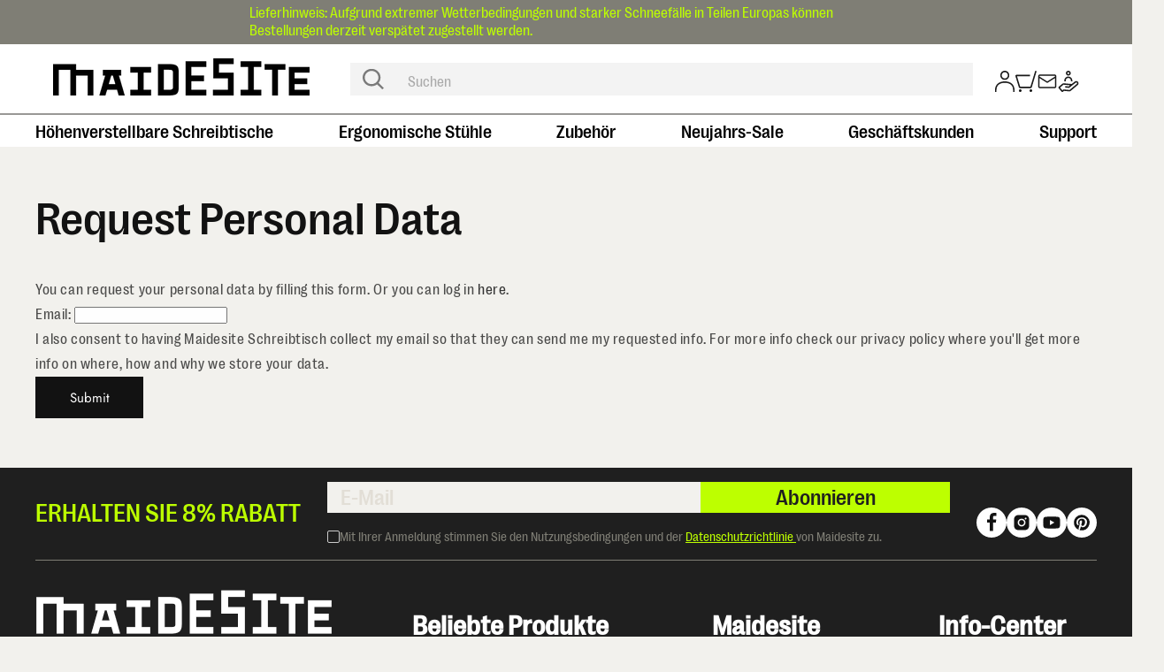

--- FILE ---
content_type: text/html; charset=utf-8
request_url: https://www.maidesite.de/pages/request-personal-data
body_size: 48586
content:
<!doctype html>
<html class="js" lang="de">
  <head>
 
<meta charset="utf-8">
    <meta http-equiv="X-UA-Compatible" content="IE=edge">
    <meta name="viewport" content="width=device-width,initial-scale=1">
    <meta name="theme-color" content="">
    <link rel="canonical" href="https://www.maidesite.de/pages/request-personal-data"><link rel="icon" type="image/png" href="//www.maidesite.de/cdn/shop/files/maidesite.png?crop=center&height=32&v=1754105368&width=32"><link rel="preconnect" href="https://fonts.shopifycdn.com" crossorigin><title>
      Request Personal Data
 &ndash; Maidesite</title>

    
      <meta name="description" content="You can request your personal data by filling this form. Or you can log in here. Email: I also consent to having Maidesite Schreibtisch collect my email so that they can send me my requested info. For more info check our privacy policy where you&#39;ll get more info on where, how and why we store your data. Submit">
    

    

<meta property="og:site_name" content="Maidesite">
<meta property="og:url" content="https://www.maidesite.de/pages/request-personal-data">
<meta property="og:title" content="Request Personal Data">
<meta property="og:type" content="website">
<meta property="og:description" content="You can request your personal data by filling this form. Or you can log in here. Email: I also consent to having Maidesite Schreibtisch collect my email so that they can send me my requested info. For more info check our privacy policy where you&#39;ll get more info on where, how and why we store your data. Submit"><meta name="twitter:card" content="summary_large_image">
<meta name="twitter:title" content="Request Personal Data">
<meta name="twitter:description" content="You can request your personal data by filling this form. Or you can log in here. Email: I also consent to having Maidesite Schreibtisch collect my email so that they can send me my requested info. For more info check our privacy policy where you&#39;ll get more info on where, how and why we store your data. Submit">


    <script src="//www.maidesite.de/cdn/shop/t/33/assets/constants.js?v=132983761750457495441748061200" defer="defer"></script>
    <script src="//www.maidesite.de/cdn/shop/t/33/assets/pubsub.js?v=25310214064522200911748061199" defer="defer"></script>
    <script src="//www.maidesite.de/cdn/shop/t/33/assets/global.js?v=152076170187039832221766037855" defer="defer"></script>
    <script src="//www.maidesite.de/cdn/shop/t/33/assets/details-disclosure.js?v=13653116266235556501748061201" defer="defer"></script>
    <script src="//www.maidesite.de/cdn/shop/t/33/assets/details-modal.js?v=25581673532751508451748061201" defer="defer"></script>
    <script src="//www.maidesite.de/cdn/shop/t/33/assets/search-form.js?v=133129549252120666541748061199" defer="defer"></script><script src="//www.maidesite.de/cdn/shop/t/33/assets/animations.js?v=88693664871331136111748061198" defer="defer"></script><script>window.performance && window.performance.mark && window.performance.mark('shopify.content_for_header.start');</script><meta name="google-site-verification" content="qLeajiPCC_KOROZHfmSeJAYDukkDPC0UGrBDWz892Gg">
<meta id="shopify-digital-wallet" name="shopify-digital-wallet" content="/57497288897/digital_wallets/dialog">
<meta name="shopify-checkout-api-token" content="bcf5391be8115f48e587cf35d00b053e">
<meta id="in-context-paypal-metadata" data-shop-id="57497288897" data-venmo-supported="false" data-environment="production" data-locale="de_DE" data-paypal-v4="true" data-currency="EUR">
<script async="async" src="/checkouts/internal/preloads.js?locale=de-DE"></script>
<script id="shopify-features" type="application/json">{"accessToken":"bcf5391be8115f48e587cf35d00b053e","betas":["rich-media-storefront-analytics"],"domain":"www.maidesite.de","predictiveSearch":true,"shopId":57497288897,"locale":"de"}</script>
<script>var Shopify = Shopify || {};
Shopify.shop = "maidesitede.myshopify.com";
Shopify.locale = "de";
Shopify.currency = {"active":"EUR","rate":"1.0"};
Shopify.country = "DE";
Shopify.theme = {"name":"nande_shopify\/main-正式版","id":147836043492,"schema_name":"Dawn","schema_version":"15.3.0","theme_store_id":null,"role":"main"};
Shopify.theme.handle = "null";
Shopify.theme.style = {"id":null,"handle":null};
Shopify.cdnHost = "www.maidesite.de/cdn";
Shopify.routes = Shopify.routes || {};
Shopify.routes.root = "/";</script>
<script type="module">!function(o){(o.Shopify=o.Shopify||{}).modules=!0}(window);</script>
<script>!function(o){function n(){var o=[];function n(){o.push(Array.prototype.slice.apply(arguments))}return n.q=o,n}var t=o.Shopify=o.Shopify||{};t.loadFeatures=n(),t.autoloadFeatures=n()}(window);</script>
<script id="shop-js-analytics" type="application/json">{"pageType":"page"}</script>
<script defer="defer" async type="module" src="//www.maidesite.de/cdn/shopifycloud/shop-js/modules/v2/client.init-shop-cart-sync_BH0MO3MH.de.esm.js"></script>
<script defer="defer" async type="module" src="//www.maidesite.de/cdn/shopifycloud/shop-js/modules/v2/chunk.common_BErAfWaM.esm.js"></script>
<script defer="defer" async type="module" src="//www.maidesite.de/cdn/shopifycloud/shop-js/modules/v2/chunk.modal_DqzNaksh.esm.js"></script>
<script type="module">
  await import("//www.maidesite.de/cdn/shopifycloud/shop-js/modules/v2/client.init-shop-cart-sync_BH0MO3MH.de.esm.js");
await import("//www.maidesite.de/cdn/shopifycloud/shop-js/modules/v2/chunk.common_BErAfWaM.esm.js");
await import("//www.maidesite.de/cdn/shopifycloud/shop-js/modules/v2/chunk.modal_DqzNaksh.esm.js");

  window.Shopify.SignInWithShop?.initShopCartSync?.({"fedCMEnabled":true,"windoidEnabled":true});

</script>
<script>(function() {
  var isLoaded = false;
  function asyncLoad() {
    if (isLoaded) return;
    isLoaded = true;
    var urls = ["\/\/code.tidio.co\/0dsiqfbh8rere8cg3foc5szhrleoyfvg.js?shop=maidesitede.myshopify.com","https:\/\/seo.apps.avada.io\/avada-seo-installed.js?shop=maidesitede.myshopify.com","https:\/\/loox.io\/widget\/OXy5FaNhUh\/loox.1695712560769.js?shop=maidesitede.myshopify.com","https:\/\/ecommplugins-scripts.trustpilot.com\/v2.1\/js\/header.min.js?settings=eyJrZXkiOiJFUk55MTA2OUZubXpMdlZ4IiwicyI6IiJ9\u0026v=2.5\u0026shop=maidesitede.myshopify.com","https:\/\/ecommplugins-trustboxsettings.trustpilot.com\/maidesitede.myshopify.com.js?settings=1713410522367\u0026shop=maidesitede.myshopify.com","\/\/cdn.shopify.com\/proxy\/4ca8bc90ac6440b015973b3c7c49563da0fb348a18eb60089d2e04f5c42aa16b\/api.goaffpro.com\/loader.js?shop=maidesitede.myshopify.com\u0026sp-cache-control=cHVibGljLCBtYXgtYWdlPTkwMA"];
    for (var i = 0; i < urls.length; i++) {
      var s = document.createElement('script');
      s.type = 'text/javascript';
      s.async = true;
      s.src = urls[i];
      var x = document.getElementsByTagName('script')[0];
      x.parentNode.insertBefore(s, x);
    }
  };
  if(window.attachEvent) {
    window.attachEvent('onload', asyncLoad);
  } else {
    window.addEventListener('load', asyncLoad, false);
  }
})();</script>
<script id="__st">var __st={"a":57497288897,"offset":28800,"reqid":"27f11563-1dae-4d9f-a354-51e2d531715e-1770070772","pageurl":"www.maidesite.de\/pages\/request-personal-data","s":"pages-83083657409","u":"0b90ad2794f7","p":"page","rtyp":"page","rid":83083657409};</script>
<script>window.ShopifyPaypalV4VisibilityTracking = true;</script>
<script id="captcha-bootstrap">!function(){'use strict';const t='contact',e='account',n='new_comment',o=[[t,t],['blogs',n],['comments',n],[t,'customer']],c=[[e,'customer_login'],[e,'guest_login'],[e,'recover_customer_password'],[e,'create_customer']],r=t=>t.map((([t,e])=>`form[action*='/${t}']:not([data-nocaptcha='true']) input[name='form_type'][value='${e}']`)).join(','),a=t=>()=>t?[...document.querySelectorAll(t)].map((t=>t.form)):[];function s(){const t=[...o],e=r(t);return a(e)}const i='password',u='form_key',d=['recaptcha-v3-token','g-recaptcha-response','h-captcha-response',i],f=()=>{try{return window.sessionStorage}catch{return}},m='__shopify_v',_=t=>t.elements[u];function p(t,e,n=!1){try{const o=window.sessionStorage,c=JSON.parse(o.getItem(e)),{data:r}=function(t){const{data:e,action:n}=t;return t[m]||n?{data:e,action:n}:{data:t,action:n}}(c);for(const[e,n]of Object.entries(r))t.elements[e]&&(t.elements[e].value=n);n&&o.removeItem(e)}catch(o){console.error('form repopulation failed',{error:o})}}const l='form_type',E='cptcha';function T(t){t.dataset[E]=!0}const w=window,h=w.document,L='Shopify',v='ce_forms',y='captcha';let A=!1;((t,e)=>{const n=(g='f06e6c50-85a8-45c8-87d0-21a2b65856fe',I='https://cdn.shopify.com/shopifycloud/storefront-forms-hcaptcha/ce_storefront_forms_captcha_hcaptcha.v1.5.2.iife.js',D={infoText:'Durch hCaptcha geschützt',privacyText:'Datenschutz',termsText:'Allgemeine Geschäftsbedingungen'},(t,e,n)=>{const o=w[L][v],c=o.bindForm;if(c)return c(t,g,e,D).then(n);var r;o.q.push([[t,g,e,D],n]),r=I,A||(h.body.append(Object.assign(h.createElement('script'),{id:'captcha-provider',async:!0,src:r})),A=!0)});var g,I,D;w[L]=w[L]||{},w[L][v]=w[L][v]||{},w[L][v].q=[],w[L][y]=w[L][y]||{},w[L][y].protect=function(t,e){n(t,void 0,e),T(t)},Object.freeze(w[L][y]),function(t,e,n,w,h,L){const[v,y,A,g]=function(t,e,n){const i=e?o:[],u=t?c:[],d=[...i,...u],f=r(d),m=r(i),_=r(d.filter((([t,e])=>n.includes(e))));return[a(f),a(m),a(_),s()]}(w,h,L),I=t=>{const e=t.target;return e instanceof HTMLFormElement?e:e&&e.form},D=t=>v().includes(t);t.addEventListener('submit',(t=>{const e=I(t);if(!e)return;const n=D(e)&&!e.dataset.hcaptchaBound&&!e.dataset.recaptchaBound,o=_(e),c=g().includes(e)&&(!o||!o.value);(n||c)&&t.preventDefault(),c&&!n&&(function(t){try{if(!f())return;!function(t){const e=f();if(!e)return;const n=_(t);if(!n)return;const o=n.value;o&&e.removeItem(o)}(t);const e=Array.from(Array(32),(()=>Math.random().toString(36)[2])).join('');!function(t,e){_(t)||t.append(Object.assign(document.createElement('input'),{type:'hidden',name:u})),t.elements[u].value=e}(t,e),function(t,e){const n=f();if(!n)return;const o=[...t.querySelectorAll(`input[type='${i}']`)].map((({name:t})=>t)),c=[...d,...o],r={};for(const[a,s]of new FormData(t).entries())c.includes(a)||(r[a]=s);n.setItem(e,JSON.stringify({[m]:1,action:t.action,data:r}))}(t,e)}catch(e){console.error('failed to persist form',e)}}(e),e.submit())}));const S=(t,e)=>{t&&!t.dataset[E]&&(n(t,e.some((e=>e===t))),T(t))};for(const o of['focusin','change'])t.addEventListener(o,(t=>{const e=I(t);D(e)&&S(e,y())}));const B=e.get('form_key'),M=e.get(l),P=B&&M;t.addEventListener('DOMContentLoaded',(()=>{const t=y();if(P)for(const e of t)e.elements[l].value===M&&p(e,B);[...new Set([...A(),...v().filter((t=>'true'===t.dataset.shopifyCaptcha))])].forEach((e=>S(e,t)))}))}(h,new URLSearchParams(w.location.search),n,t,e,['guest_login'])})(!1,!0)}();</script>
<script integrity="sha256-4kQ18oKyAcykRKYeNunJcIwy7WH5gtpwJnB7kiuLZ1E=" data-source-attribution="shopify.loadfeatures" defer="defer" src="//www.maidesite.de/cdn/shopifycloud/storefront/assets/storefront/load_feature-a0a9edcb.js" crossorigin="anonymous"></script>
<script data-source-attribution="shopify.dynamic_checkout.dynamic.init">var Shopify=Shopify||{};Shopify.PaymentButton=Shopify.PaymentButton||{isStorefrontPortableWallets:!0,init:function(){window.Shopify.PaymentButton.init=function(){};var t=document.createElement("script");t.src="https://www.maidesite.de/cdn/shopifycloud/portable-wallets/latest/portable-wallets.de.js",t.type="module",document.head.appendChild(t)}};
</script>
<script data-source-attribution="shopify.dynamic_checkout.buyer_consent">
  function portableWalletsHideBuyerConsent(e){var t=document.getElementById("shopify-buyer-consent"),n=document.getElementById("shopify-subscription-policy-button");t&&n&&(t.classList.add("hidden"),t.setAttribute("aria-hidden","true"),n.removeEventListener("click",e))}function portableWalletsShowBuyerConsent(e){var t=document.getElementById("shopify-buyer-consent"),n=document.getElementById("shopify-subscription-policy-button");t&&n&&(t.classList.remove("hidden"),t.removeAttribute("aria-hidden"),n.addEventListener("click",e))}window.Shopify?.PaymentButton&&(window.Shopify.PaymentButton.hideBuyerConsent=portableWalletsHideBuyerConsent,window.Shopify.PaymentButton.showBuyerConsent=portableWalletsShowBuyerConsent);
</script>
<script data-source-attribution="shopify.dynamic_checkout.cart.bootstrap">document.addEventListener("DOMContentLoaded",(function(){function t(){return document.querySelector("shopify-accelerated-checkout-cart, shopify-accelerated-checkout")}if(t())Shopify.PaymentButton.init();else{new MutationObserver((function(e,n){t()&&(Shopify.PaymentButton.init(),n.disconnect())})).observe(document.body,{childList:!0,subtree:!0})}}));
</script>
<script id='scb4127' type='text/javascript' async='' src='https://www.maidesite.de/cdn/shopifycloud/privacy-banner/storefront-banner.js'></script><link id="shopify-accelerated-checkout-styles" rel="stylesheet" media="screen" href="https://www.maidesite.de/cdn/shopifycloud/portable-wallets/latest/accelerated-checkout-backwards-compat.css" crossorigin="anonymous">
<style id="shopify-accelerated-checkout-cart">
        #shopify-buyer-consent {
  margin-top: 1em;
  display: inline-block;
  width: 100%;
}

#shopify-buyer-consent.hidden {
  display: none;
}

#shopify-subscription-policy-button {
  background: none;
  border: none;
  padding: 0;
  text-decoration: underline;
  font-size: inherit;
  cursor: pointer;
}

#shopify-subscription-policy-button::before {
  box-shadow: none;
}

      </style>

<script>window.performance && window.performance.mark && window.performance.mark('shopify.content_for_header.end');</script>


    <style data-shopify>
      @font-face {
  font-family: Jost;
  font-weight: 400;
  font-style: normal;
  font-display: swap;
  src: url("//www.maidesite.de/cdn/fonts/jost/jost_n4.d47a1b6347ce4a4c9f437608011273009d91f2b7.woff2") format("woff2"),
       url("//www.maidesite.de/cdn/fonts/jost/jost_n4.791c46290e672b3f85c3d1c651ef2efa3819eadd.woff") format("woff");
}

      @font-face {
  font-family: Jost;
  font-weight: 700;
  font-style: normal;
  font-display: swap;
  src: url("//www.maidesite.de/cdn/fonts/jost/jost_n7.921dc18c13fa0b0c94c5e2517ffe06139c3615a3.woff2") format("woff2"),
       url("//www.maidesite.de/cdn/fonts/jost/jost_n7.cbfc16c98c1e195f46c536e775e4e959c5f2f22b.woff") format("woff");
}

      @font-face {
  font-family: Jost;
  font-weight: 400;
  font-style: italic;
  font-display: swap;
  src: url("//www.maidesite.de/cdn/fonts/jost/jost_i4.b690098389649750ada222b9763d55796c5283a5.woff2") format("woff2"),
       url("//www.maidesite.de/cdn/fonts/jost/jost_i4.fd766415a47e50b9e391ae7ec04e2ae25e7e28b0.woff") format("woff");
}

      @font-face {
  font-family: Jost;
  font-weight: 700;
  font-style: italic;
  font-display: swap;
  src: url("//www.maidesite.de/cdn/fonts/jost/jost_i7.d8201b854e41e19d7ed9b1a31fe4fe71deea6d3f.woff2") format("woff2"),
       url("//www.maidesite.de/cdn/fonts/jost/jost_i7.eae515c34e26b6c853efddc3fc0c552e0de63757.woff") format("woff");
}

      @font-face {
  font-family: Jost;
  font-weight: 400;
  font-style: normal;
  font-display: swap;
  src: url("//www.maidesite.de/cdn/fonts/jost/jost_n4.d47a1b6347ce4a4c9f437608011273009d91f2b7.woff2") format("woff2"),
       url("//www.maidesite.de/cdn/fonts/jost/jost_n4.791c46290e672b3f85c3d1c651ef2efa3819eadd.woff") format("woff");
}


      
        :root,
        .color-scheme-1 {
          --color-background: 242,241,237;
        
          --gradient-background: #f2f1ed;
        

        

        --color-foreground: 18,18,18;
        --color-background-contrast: 189,183,163;
        --color-shadow: 18,18,18;
        --color-button: 18,18,18;
        --color-button-text: 255,255,255;
        --color-secondary-button: 242,241,237;
        --color-secondary-button-text: 18,18,18;
        --color-link: 18,18,18;
        --color-badge-foreground: 18,18,18;
        --color-badge-background: 242,241,237;
        --color-badge-border: 18,18,18;
        --payment-terms-background-color: rgb(242 241 237);
      }
      
        
        .color-scheme-2 {
          --color-background: 243,243,243;
        
          --gradient-background: #f3f3f3;
        

        

        --color-foreground: 18,18,18;
        --color-background-contrast: 179,179,179;
        --color-shadow: 18,18,18;
        --color-button: 18,18,18;
        --color-button-text: 243,243,243;
        --color-secondary-button: 243,243,243;
        --color-secondary-button-text: 18,18,18;
        --color-link: 18,18,18;
        --color-badge-foreground: 18,18,18;
        --color-badge-background: 243,243,243;
        --color-badge-border: 18,18,18;
        --payment-terms-background-color: rgb(243 243 243);
      }
      
        
        .color-scheme-3 {
          --color-background: 36,40,51;
        
          --gradient-background: #242833;
        

        

        --color-foreground: 255,255,255;
        --color-background-contrast: 47,52,66;
        --color-shadow: 18,18,18;
        --color-button: 255,255,255;
        --color-button-text: 0,0,0;
        --color-secondary-button: 36,40,51;
        --color-secondary-button-text: 255,255,255;
        --color-link: 255,255,255;
        --color-badge-foreground: 255,255,255;
        --color-badge-background: 36,40,51;
        --color-badge-border: 255,255,255;
        --payment-terms-background-color: rgb(36 40 51);
      }
      
        
        .color-scheme-4 {
          --color-background: 18,18,18;
        
          --gradient-background: #121212;
        

        

        --color-foreground: 255,255,255;
        --color-background-contrast: 146,146,146;
        --color-shadow: 18,18,18;
        --color-button: 255,255,255;
        --color-button-text: 18,18,18;
        --color-secondary-button: 18,18,18;
        --color-secondary-button-text: 255,255,255;
        --color-link: 255,255,255;
        --color-badge-foreground: 255,255,255;
        --color-badge-background: 18,18,18;
        --color-badge-border: 255,255,255;
        --payment-terms-background-color: rgb(18 18 18);
      }
      
        
        .color-scheme-5 {
          --color-background: 51,79,180;
        
          --gradient-background: #334fb4;
        

        

        --color-foreground: 255,255,255;
        --color-background-contrast: 23,35,81;
        --color-shadow: 18,18,18;
        --color-button: 255,255,255;
        --color-button-text: 51,79,180;
        --color-secondary-button: 51,79,180;
        --color-secondary-button-text: 255,255,255;
        --color-link: 255,255,255;
        --color-badge-foreground: 255,255,255;
        --color-badge-background: 51,79,180;
        --color-badge-border: 255,255,255;
        --payment-terms-background-color: rgb(51 79 180);
      }
      

      body, .color-scheme-1, .color-scheme-2, .color-scheme-3, .color-scheme-4, .color-scheme-5 {
        color: rgba(var(--color-foreground), 0.75);
        background-color: rgb(var(--color-background));
      }

      :root {
        --font-body-family: Jost, sans-serif;
        --font-body-style: normal;
        --font-body-weight: 400;
        --font-body-weight-bold: 700;

        --font-heading-family: Jost, sans-serif;
        --font-heading-style: normal;
        --font-heading-weight: 400;

        --font-body-scale: 1.0;
        --font-heading-scale: 1.0;

        --media-padding: px;
        --media-border-opacity: 0.05;
        --media-border-width: 1px;
        --media-radius: 0px;
        --media-shadow-opacity: 0.0;
        --media-shadow-horizontal-offset: 0px;
        --media-shadow-vertical-offset: 4px;
        --media-shadow-blur-radius: 5px;
        --media-shadow-visible: 0;

        --page-width: 144rem;
        --page-width-margin: 0rem;

        --product-card-image-padding: 0.0rem;
        --product-card-corner-radius: 0.0rem;
        --product-card-text-alignment: left;
        --product-card-border-width: 0.0rem;
        --product-card-border-opacity: 0.1;
        --product-card-shadow-opacity: 0.0;
        --product-card-shadow-visible: 0;
        --product-card-shadow-horizontal-offset: 0.0rem;
        --product-card-shadow-vertical-offset: 0.4rem;
        --product-card-shadow-blur-radius: 0.5rem;

        --collection-card-image-padding: 0.0rem;
        --collection-card-corner-radius: 0.0rem;
        --collection-card-text-alignment: left;
        --collection-card-border-width: 0.0rem;
        --collection-card-border-opacity: 0.1;
        --collection-card-shadow-opacity: 0.0;
        --collection-card-shadow-visible: 0;
        --collection-card-shadow-horizontal-offset: 0.0rem;
        --collection-card-shadow-vertical-offset: 0.4rem;
        --collection-card-shadow-blur-radius: 0.5rem;

        --blog-card-image-padding: 0.0rem;
        --blog-card-corner-radius: 0.0rem;
        --blog-card-text-alignment: left;
        --blog-card-border-width: 0.0rem;
        --blog-card-border-opacity: 0.1;
        --blog-card-shadow-opacity: 0.0;
        --blog-card-shadow-visible: 0;
        --blog-card-shadow-horizontal-offset: 0.0rem;
        --blog-card-shadow-vertical-offset: 0.4rem;
        --blog-card-shadow-blur-radius: 0.5rem;

        --badge-corner-radius: 4.0rem;

        --popup-border-width: 1px;
        --popup-border-opacity: 0.1;
        --popup-corner-radius: 0px;
        --popup-shadow-opacity: 0.05;
        --popup-shadow-horizontal-offset: 0px;
        --popup-shadow-vertical-offset: 4px;
        --popup-shadow-blur-radius: 5px;

        --drawer-border-width: 1px;
        --drawer-border-opacity: 0.1;
        --drawer-shadow-opacity: 0.0;
        --drawer-shadow-horizontal-offset: 0px;
        --drawer-shadow-vertical-offset: 4px;
        --drawer-shadow-blur-radius: 5px;

        --spacing-sections-desktop: 0px;
        --spacing-sections-mobile: 0px;

        --grid-desktop-vertical-spacing: 8px;
        --grid-desktop-horizontal-spacing: 8px;
        --grid-mobile-vertical-spacing: 4px;
        --grid-mobile-horizontal-spacing: 4px;

        --text-boxes-border-opacity: 0.1;
        --text-boxes-border-width: 0px;
        --text-boxes-radius: 0px;
        --text-boxes-shadow-opacity: 0.0;
        --text-boxes-shadow-visible: 0;
        --text-boxes-shadow-horizontal-offset: 0px;
        --text-boxes-shadow-vertical-offset: 4px;
        --text-boxes-shadow-blur-radius: 5px;

        --buttons-radius: 0px;
        --buttons-radius-outset: 0px;
        --buttons-border-width: 1px;
        --buttons-border-opacity: 1.0;
        --buttons-shadow-opacity: 0.0;
        --buttons-shadow-visible: 0;
        --buttons-shadow-horizontal-offset: 0px;
        --buttons-shadow-vertical-offset: 4px;
        --buttons-shadow-blur-radius: 5px;
        --buttons-border-offset: 0px;

        --inputs-radius: 0px;
        --inputs-border-width: 0px;
        --inputs-border-opacity: 0.55;
        --inputs-shadow-opacity: 0.0;
        --inputs-shadow-horizontal-offset: 0px;
        --inputs-margin-offset: 0px;
        --inputs-shadow-vertical-offset: 4px;
        --inputs-shadow-blur-radius: 5px;
        --inputs-radius-outset: 0px;

        --variant-pills-radius: 40px;
        --variant-pills-border-width: 1px;
        --variant-pills-border-opacity: 0.55;
        --variant-pills-shadow-opacity: 0.0;
        --variant-pills-shadow-horizontal-offset: 0px;
        --variant-pills-shadow-vertical-offset: 4px;
        --variant-pills-shadow-blur-radius: 5px;
      }

      *,
      *::before,
      *::after {
        box-sizing: inherit;
      }

      html {
        box-sizing: border-box;
        font-size: calc(var(--font-body-scale) * 62.5%);
        height: 100%;
      }

      body {
        display: grid;
        grid-template-rows: auto auto 1fr auto;
        grid-template-columns: 100%;
        min-height: 100%;
        margin: 0;
        font-size: 1.5rem;
        letter-spacing: 0.06rem;
        line-height: calc(1 + 0.8 / var(--font-body-scale));
        font-family: var(--font-body-family);
        font-style: var(--font-body-style);
        font-weight: var(--font-body-weight);
      }

      @media screen and (min-width: 750px) {
        body {
          font-size: 1.6rem;
        }
      }

      /* @font-face {
        font-family: "PP Right Grotesk";
        src: url("https://cdn.shopify.com/s/files/1/0574/9728/8897/files/RightGroteskText-CompactMedium.woff2?v=1748073829")
            format("woff2"),
          url("https://cdn.shopify.com/s/files/1/0574/9728/8897/files/RightGroteskText-CompactMedium.woff?v=1748073830")
            format("woff");
      } */
      @font-face {
        font-family: "PP Right Grotesk";
        src: url("https://cdn.shopify.com/s/files/1/0574/9728/8897/files/PPRightGrotesk-Regular.woff2?v=1753149906") format("woff2"),
            url("https://cdn.shopify.com/s/files/1/0574/9728/8897/files/PPRightGrotesk-Regular.woff?v=1753149906") format("woff");
        font-weight: 400;
        font-style: normal;
      }

      @font-face {
        font-family: "PP Right Grotesk";
        src: url("https://cdn.shopify.com/s/files/1/0574/9728/8897/files/PPRightGrotesk-Medium.woff2?v=1753149906") format("woff2"),
            url("https://cdn.shopify.com/s/files/1/0574/9728/8897/files/PPRightGrotesk-Medium.woff?v=1753149906") format("woff");
        font-weight: 500;
        font-style: normal;
      }
    </style>

    <link href="//www.maidesite.de/cdn/shop/t/33/assets/base.css?v=21911137368287943881758941201" rel="stylesheet" type="text/css" media="all" />
    <link rel="stylesheet" href="//www.maidesite.de/cdn/shop/t/33/assets/component-cart-items.css?v=43818246730941974741752416666" media="print" onload="this.media='all'"><link href="//www.maidesite.de/cdn/shop/t/33/assets/component-cart-drawer.css?v=39504199354555410571758513424" rel="stylesheet" type="text/css" media="all" />
      <link href="//www.maidesite.de/cdn/shop/t/33/assets/component-cart.css?v=159679505847744542111758472412" rel="stylesheet" type="text/css" media="all" />
      <link href="//www.maidesite.de/cdn/shop/t/33/assets/component-totals.css?v=15906652033866631521748061199" rel="stylesheet" type="text/css" media="all" />
      <link href="//www.maidesite.de/cdn/shop/t/33/assets/component-price.css?v=49791594636351342651758294479" rel="stylesheet" type="text/css" media="all" />
      <link href="//www.maidesite.de/cdn/shop/t/33/assets/component-discounts.css?v=152760482443307489271748061201" rel="stylesheet" type="text/css" media="all" />

      <link rel="preload" as="font" href="//www.maidesite.de/cdn/fonts/jost/jost_n4.d47a1b6347ce4a4c9f437608011273009d91f2b7.woff2" type="font/woff2" crossorigin>
      

      <link rel="preload" as="font" href="//www.maidesite.de/cdn/fonts/jost/jost_n4.d47a1b6347ce4a4c9f437608011273009d91f2b7.woff2" type="font/woff2" crossorigin>
      
<link href="//www.maidesite.de/cdn/shop/t/33/assets/component-localization-form.css?v=2402575690427664331754457298" rel="stylesheet" type="text/css" media="all" />
      <script src="//www.maidesite.de/cdn/shop/t/33/assets/localization-form.js?v=144176611646395275351748061201" defer="defer"></script><link
        rel="stylesheet"
        href="//www.maidesite.de/cdn/shop/t/33/assets/component-predictive-search.css?v=118923337488134913561748061199"
        media="print"
        onload="this.media='all'"
      ><script>
      if (Shopify.designMode) {
        document.documentElement.classList.add('shopify-design-mode');
      }
    </script>

    <link href="//www.maidesite.de/cdn/shop/t/33/assets/swiper-bundle.min.css?v=6274399383326987271748072104" rel="stylesheet" type="text/css" media="all" />
    <script src="//www.maidesite.de/cdn/shop/t/33/assets/swiper-bundle.min.js?v=32895027181314625281748072104"></script>
    <script src="//code.tidio.co/0dsiqfbh8rere8cg3foc5szhrleoyfvg.js" async></script>
  <!-- BEGIN app block: shopify://apps/microsoft-clarity/blocks/clarity_js/31c3d126-8116-4b4a-8ba1-baeda7c4aeea -->
<script type="text/javascript">
  (function (c, l, a, r, i, t, y) {
    c[a] = c[a] || function () { (c[a].q = c[a].q || []).push(arguments); };
    t = l.createElement(r); t.async = 1; t.src = "https://www.clarity.ms/tag/" + i + "?ref=shopify";
    y = l.getElementsByTagName(r)[0]; y.parentNode.insertBefore(t, y);

    c.Shopify.loadFeatures([{ name: "consent-tracking-api", version: "0.1" }], error => {
      if (error) {
        console.error("Error loading Shopify features:", error);
        return;
      }

      c[a]('consentv2', {
        ad_Storage: c.Shopify.customerPrivacy.marketingAllowed() ? "granted" : "denied",
        analytics_Storage: c.Shopify.customerPrivacy.analyticsProcessingAllowed() ? "granted" : "denied",
      });
    });

    l.addEventListener("visitorConsentCollected", function (e) {
      c[a]('consentv2', {
        ad_Storage: e.detail.marketingAllowed ? "granted" : "denied",
        analytics_Storage: e.detail.analyticsAllowed ? "granted" : "denied",
      });
    });
  })(window, document, "clarity", "script", "mk35wcmelm");
</script>



<!-- END app block --><!-- BEGIN app block: shopify://apps/microsoft-clarity/blocks/brandAgents_js/31c3d126-8116-4b4a-8ba1-baeda7c4aeea -->





<!-- END app block --><!-- BEGIN app block: shopify://apps/xcotton-post-purchase-guard/blocks/insurance/6531bb8b-340c-42d4-b5da-1734c7a2c524 -->
<link rel="preconnect" href="https://seller.xcottons.com">
<link rel="dns-prefetch" href="https://seller.xcottons.com">
<link rel="preconnect" href="https://sslstaticus.xcottons.com">
<link rel="dns-prefetch" href="https://sslstaticus.xcottons.com">
<script q="true">
!function(){"use strict";function n(n,t){var o=document.createElement("script");o.src=n,o.type="text/javascript","function"==typeof t&&(o.onload=t),o.async=!0,document.head.appendChild(o)}var t="maidesitede.myshopify.com";window.currentShopifyDomain=t;window.__xcotton_url__={baseUrl:"https://seller.xcottons.com",authPath:"/go/packageOpenApiWeb/plugins/calcFunc",staticUrl:"https://sslstaticus.xcottons.com",staticPath:"/shopify-plugins/xmh-idc/",currentShopifyDomain:t},window.__xcotton_init_d__={cdn_version:"",cdn_version_name:'',cdn_version_debug:"",cdn_version_debug_name:'',use_jquery:"true"};var o=function(n,t){t=t||location.href;var o=new RegExp("(\\?|#|&)"+n+"=([^&#]*)(&|#|$)"),_=t.match(o);return decodeURIComponent(_?_[2]:"")}("__xmh_debug__"),_=window,c=_.__xcotton_url__,e=c.baseUrl,a=c.authPath,i=c.staticUrl,r=c.staticPath,s=c.currentShopifyDomain,u=_.__xcotton_init_d__.use_jquery;n("".concat(e).concat(a,"?shopDomain=").concat(s,"&__xmh_debug__=").concat(o),function(){if(_.__xcotton_auth__&&(_.__xcotton_auth__.isOpenForSP||_.__xcotton_auth__.isOpenForPP)&&_.__xcotton_cdnVersion__){var t="".concat(i).concat(r,"xcotton.v").concat(String(_.__xcotton_cdnVersion__).replace(/\./g,"-"),".").concat(s,".js");"true"===u&&"undefined"==typeof jQuery?n("https://cdn.shopify.com/extensions/019b6eb2-8e40-795b-b137-1eaa5943f01e/post-purchase-protection-118/assets/selector.js",function(){n(t)}):n(t)}})}();
</script><!-- END app block --><!-- BEGIN app block: shopify://apps/impact-com/blocks/utt/adac1a7f-d17f-4936-8a12-45628cdd8add -->

<script id="advocate_jwt_script" defer>
  (function() {
    if (window.advocateScriptInitialized) {
      console.log("Advocate script already loaded, skipping...");
      return;
    }

    window.advocateScriptInitialized = true;

    async function fetchJWT(shopUrl, customerId) {
      try {
        const response = await fetch(`https://saasler-impact.herokuapp.com/api/v1/advocate_widget_jwt?customer_id=${customerId}&shop_url=${shopUrl}`);

        const data = await response.json();

        window.impactToken = data.jwt;
      } catch (error) {
        console.error("Error fetching data: ", error);
      }
    }

    const shopUrl = Shopify.shop;
    const customerId = __st.cid;

    fetchJWT(shopUrl, customerId).then(() => {
      const uttUrl = "https://utt.impactcdn.com/A6061752-7a4f-47be-aa99-701df2ec1f8a1.js";

      (function(a,b,c,d,e,f,g){e['ire_o']=c;e[c]=e[c]||function(){(e[c].a=e[c].a||[]).push(arguments)};f=d.createElement(b);g=d.getElementsByTagName(b)[0];f.async=1;f.src=a;g.parentNode.insertBefore(f,g);})(`${uttUrl}`,'script','ire',document,window); ire('identify');
    });
  })();
</script>

<!-- END app block --><!-- BEGIN app block: shopify://apps/webrex-ai-seo-schema/blocks/webrexSeoEmbed/283875bf-bf86-4e78-831b-502ad0c4a5c2 -->


  <!-- BEGIN app snippet: removeScript --><script id="ws_json_ld_script" type="module">
  const wsSeoUrlParams=new URLSearchParams(location.search);let wsSeoTestParam=wsSeoUrlParams.get("seoJsonDisabled");if(void 0===window.ws_script){if(window.ws_script=!0,!wsSeoTestParam||wsSeoTestParam&&"true"!=wsSeoTestParam){let e=()=>{document.querySelectorAll('[type="application/ld+json"]').forEach(e=>{"webrex_seo_schema"!=e.className&&e.remove()})};e(),setInterval(e,1e3)}else document.querySelectorAll('[type="application/ld+json"]').forEach(e=>{"webrex_seo_schema"==e.className&&e.remove()});document.querySelectorAll("[itemscope]").forEach(e=>e.removeAttribute("itemscope"))}else document.getElementById("ws_json_ld_script").remove();
</script>
<!-- END app snippet -->









  <!-- BEGIN app snippet: breadcrumb -->





<!-- END app snippet -->














<!-- BEGIN app snippet: metaTags -->



    
<!-- END app snippet -->

<!-- END app block --><!-- BEGIN app block: shopify://apps/ecomposer-builder/blocks/app-embed/a0fc26e1-7741-4773-8b27-39389b4fb4a0 --><!-- DNS Prefetch & Preconnect -->
<link rel="preconnect" href="https://cdn.ecomposer.app" crossorigin>
<link rel="dns-prefetch" href="https://cdn.ecomposer.app">

<link rel="prefetch" href="https://cdn.ecomposer.app/vendors/css/ecom-swiper@11.css" as="style">
<link rel="prefetch" href="https://cdn.ecomposer.app/vendors/js/ecom-swiper@11.0.5.js" as="script">
<link rel="prefetch" href="https://cdn.ecomposer.app/vendors/js/ecom_modal.js" as="script">

<!-- Global CSS --><!--ECOM-EMBED-->
  <style id="ecom-global-css" class="ecom-global-css">/**ECOM-INSERT-CSS**/.ecom-section > div.core__row--columns{max-width: 1600px;}.ecom-column>div.core__column--wrapper{padding: 20px;}div.core__blocks--body>div.ecom-block.elmspace:not(:first-child){margin-top: 20px;}:root{--ecom-global-colors-primary:#ffffff;--ecom-global-colors-secondary:#ffffff;--ecom-global-colors-text:#ffffff;--ecom-global-colors-accent:#ffffff;--ecom-global-typography-h1-font-weight:600;--ecom-global-typography-h1-font-size:72px;--ecom-global-typography-h1-line-height:90px;--ecom-global-typography-h1-letter-spacing:-0.02em;--ecom-global-typography-h2-font-weight:600;--ecom-global-typography-h2-font-size:60px;--ecom-global-typography-h2-line-height:72px;--ecom-global-typography-h2-letter-spacing:-0.02em;--ecom-global-typography-h3-font-weight:600;--ecom-global-typography-h3-font-size:48px;--ecom-global-typography-h3-line-height:60px;--ecom-global-typography-h3-letter-spacing:-0.02em;--ecom-global-typography-h4-font-weight:600;--ecom-global-typography-h4-font-size:36px;--ecom-global-typography-h4-line-height:44px;--ecom-global-typography-h4-letter-spacing:-0.02em;--ecom-global-typography-h5-font-weight:600;--ecom-global-typography-h5-font-size:30px;--ecom-global-typography-h5-line-height:38px;--ecom-global-typography-h6-font-weight:600;--ecom-global-typography-h6-font-size:24px;--ecom-global-typography-h6-line-height:32px;--ecom-global-typography-h7-font-weight:400;--ecom-global-typography-h7-font-size:18px;--ecom-global-typography-h7-line-height:28px;}</style>
  <!--/ECOM-EMBED--><!-- Custom CSS & JS --><style id="ecom-custom-css"></style><script id="ecom-custom-js" async></script><!-- Open Graph Meta Tags for Pages --><!-- Critical Inline Styles -->
<style class="ecom-theme-helper">.ecom-animation{opacity:0}.ecom-animation.animate,.ecom-animation.ecom-animated{opacity:1}.ecom-cart-popup{display:grid;position:fixed;inset:0;z-index:9999999;align-content:center;padding:5px;justify-content:center;align-items:center;justify-items:center}.ecom-cart-popup::before{content:' ';position:absolute;background:#e5e5e5b3;inset:0}.ecom-ajax-loading{cursor:not-allowed;pointer-events:none;opacity:.6}#ecom-toast{visibility:hidden;max-width:50px;height:60px;margin:auto;background-color:#333;color:#fff;text-align:center;border-radius:2px;position:fixed;z-index:1;left:0;right:0;bottom:30px;font-size:17px;display:grid;grid-template-columns:50px auto;align-items:center;justify-content:start;align-content:center;justify-items:start}#ecom-toast.ecom-toast-show{visibility:visible;animation:ecomFadein .5s,ecomExpand .5s .5s,ecomStay 3s 1s,ecomShrink .5s 4s,ecomFadeout .5s 4.5s}#ecom-toast #ecom-toast-icon{width:50px;height:100%;box-sizing:border-box;background-color:#111;color:#fff;padding:5px}#ecom-toast .ecom-toast-icon-svg{width:100%;height:100%;position:relative;vertical-align:middle;margin:auto;text-align:center}#ecom-toast #ecom-toast-desc{color:#fff;padding:16px;overflow:hidden;white-space:nowrap}@media(max-width:768px){#ecom-toast #ecom-toast-desc{white-space:normal;min-width:250px}#ecom-toast{height:auto;min-height:60px}}.ecom__column-full-height{height:100%}@keyframes ecomFadein{from{bottom:0;opacity:0}to{bottom:30px;opacity:1}}@keyframes ecomExpand{from{min-width:50px}to{min-width:var(--ecom-max-width)}}@keyframes ecomStay{from{min-width:var(--ecom-max-width)}to{min-width:var(--ecom-max-width)}}@keyframes ecomShrink{from{min-width:var(--ecom-max-width)}to{min-width:50px}}@keyframes ecomFadeout{from{bottom:30px;opacity:1}to{bottom:60px;opacity:0}}</style>


<!-- EComposer Config Script -->
<script id="ecom-theme-helpers" async>
window.EComposer=window.EComposer||{};(function(){if(!this.configs)this.configs={};
this.initQuickview=function(){};this.configs={"custom_code":{"custom_css":"","custom_js":""},"instagram":null};this.configs.ajax_cart={enable:false};this.customer=false;this.proxy_path='/apps/ecomposer-visual-page-builder';
this.popupScriptUrl='https://cdn.shopify.com/extensions/019c0262-13fd-76c5-96e1-41becea92121/ecomposer-97/assets/ecom_popup.js';
this.routes={domain:'https://www.maidesite.de',root_url:'/',collections_url:'/collections',all_products_collection_url:'/collections/all',cart_url:'/cart',cart_add_url:'/cart/add',cart_change_url:'/cart/change',cart_clear_url:'/cart/clear',cart_update_url:'/cart/update',product_recommendations_url:'/recommendations/products'};
this.queryParams={};
if(window.location.search.length){new URLSearchParams(window.location.search).forEach((value,key)=>{this.queryParams[key]=value})}
this.money_format="€{{amount_with_comma_separator}}";
this.money_with_currency_format="€{{amount_with_comma_separator}} EUR";
this.currencyCodeEnabled=true;this.abTestingData = [];this.formatMoney=function(t,e){const r=this.currencyCodeEnabled?this.money_with_currency_format:this.money_format;function a(t,e){return void 0===t?e:t}function o(t,e,r,o){if(e=a(e,2),r=a(r,","),o=a(o,"."),isNaN(t)||null==t)return 0;var n=(t=(t/100).toFixed(e)).split(".");return n[0].replace(/(\d)(?=(\d\d\d)+(?!\d))/g,"$1"+r)+(n[1]?o+n[1]:"")}"string"==typeof t&&(t=t.replace(".",""));var n="",i=/\{\{\s*(\w+)\s*\}\}/,s=e||r;switch(s.match(i)[1]){case"amount":n=o(t,2);break;case"amount_no_decimals":n=o(t,0);break;case"amount_with_comma_separator":n=o(t,2,".",",");break;case"amount_with_space_separator":n=o(t,2," ",",");break;case"amount_with_period_and_space_separator":n=o(t,2," ",".");break;case"amount_no_decimals_with_comma_separator":n=o(t,0,".",",");break;case"amount_no_decimals_with_space_separator":n=o(t,0," ");break;case"amount_with_apostrophe_separator":n=o(t,2,"'",".")}return s.replace(i,n)};
this.resizeImage=function(t,e){try{if(!e||"original"==e||"full"==e||"master"==e)return t;if(-1!==t.indexOf("cdn.shopify.com")||-1!==t.indexOf("/cdn/shop/")){var r=t.match(/\.(jpg|jpeg|gif|png|bmp|bitmap|tiff|tif|webp)((\#[0-9a-z\-]+)?(\?v=.*)?)?$/gim);if(null==r)return null;var a=t.split(r[0]),o=r[0];return a[0]+"_"+e+o}}catch(r){return t}return t};
this.getProduct=function(t){if(!t)return!1;let e=("/"===this.routes.root_url?"":this.routes.root_url)+"/products/"+t+".js?shop="+Shopify.shop;return window.ECOM_LIVE&&(e="/shop/builder/ajax/ecom-proxy/products/"+t+"?shop="+Shopify.shop),window.fetch(e,{headers:{"Content-Type":"application/json"}}).then(t=>t.ok?t.json():false)};
const u=new URLSearchParams(window.location.search);if(u.has("ecom-redirect")){const r=u.get("ecom-redirect");if(r){let d;try{d=decodeURIComponent(r)}catch{return}d=d.trim().replace(/[\r\n\t]/g,"");if(d.length>2e3)return;const p=["javascript:","data:","vbscript:","file:","ftp:","mailto:","tel:","sms:","chrome:","chrome-extension:","moz-extension:","ms-browser-extension:"],l=d.toLowerCase();for(const o of p)if(l.includes(o))return;const x=[/<script/i,/<\/script/i,/javascript:/i,/vbscript:/i,/onload=/i,/onerror=/i,/onclick=/i,/onmouseover=/i,/onfocus=/i,/onblur=/i,/onsubmit=/i,/onchange=/i,/alert\s*\(/i,/confirm\s*\(/i,/prompt\s*\(/i,/document\./i,/window\./i,/eval\s*\(/i];for(const t of x)if(t.test(d))return;if(d.startsWith("/")&&!d.startsWith("//")){if(!/^[a-zA-Z0-9\-._~:/?#[\]@!$&'()*+,;=%]+$/.test(d))return;if(d.includes("../")||d.includes("./"))return;window.location.href=d;return}if(!d.includes("://")&&!d.startsWith("//")){if(!/^[a-zA-Z0-9\-._~:/?#[\]@!$&'()*+,;=%]+$/.test(d))return;if(d.includes("../")||d.includes("./"))return;window.location.href="/"+d;return}let n;try{n=new URL(d)}catch{return}if(!["http:","https:"].includes(n.protocol))return;if(n.port&&(parseInt(n.port)<1||parseInt(n.port)>65535))return;const a=[window.location.hostname];if(a.includes(n.hostname)&&(n.href===d||n.toString()===d))window.location.href=d}}
}).bind(window.EComposer)();
if(window.Shopify&&window.Shopify.designMode&&window.top&&window.top.opener){window.addEventListener("load",function(){window.top.opener.postMessage({action:"ecomposer:loaded"},"*")})}
</script><!-- Toast Template -->
<script type="text/template" id="ecom-template-html"><!-- BEGIN app snippet: ecom-toast --><div id="ecom-toast"><div id="ecom-toast-icon"><svg xmlns="http://www.w3.org/2000/svg" class="ecom-toast-icon-svg ecom-toast-icon-info" fill="none" viewBox="0 0 24 24" stroke="currentColor"><path stroke-linecap="round" stroke-linejoin="round" stroke-width="2" d="M13 16h-1v-4h-1m1-4h.01M21 12a9 9 0 11-18 0 9 9 0 0118 0z"/></svg>
<svg class="ecom-toast-icon-svg ecom-toast-icon-success" xmlns="http://www.w3.org/2000/svg" viewBox="0 0 512 512"><path d="M256 8C119 8 8 119 8 256s111 248 248 248 248-111 248-248S393 8 256 8zm0 48c110.5 0 200 89.5 200 200 0 110.5-89.5 200-200 200-110.5 0-200-89.5-200-200 0-110.5 89.5-200 200-200m140.2 130.3l-22.5-22.7c-4.7-4.7-12.3-4.7-17-.1L215.3 303.7l-59.8-60.3c-4.7-4.7-12.3-4.7-17-.1l-22.7 22.5c-4.7 4.7-4.7 12.3-.1 17l90.8 91.5c4.7 4.7 12.3 4.7 17 .1l172.6-171.2c4.7-4.7 4.7-12.3 .1-17z"/></svg>
</div><div id="ecom-toast-desc"></div></div><!-- END app snippet --></script><!-- END app block --><!-- BEGIN app block: shopify://apps/impact-com/blocks/consent_mode/adac1a7f-d17f-4936-8a12-45628cdd8add --><script id="consent_script" defer>
  window.Shopify.loadFeatures(
    [
      {
        name: 'consent-tracking-api',
        version: '0.1',
      },
    ],
    error => {
      if (error) {
        // Rescue error
      }

      document.addEventListener("visitorConsentCollected", (event) => {
        // Do nothing
      });
    },
  );
</script>

<!-- END app block --><!-- BEGIN app block: shopify://apps/simprosys-google-shopping-feed/blocks/core_settings_block/1f0b859e-9fa6-4007-97e8-4513aff5ff3b --><!-- BEGIN: GSF App Core Tags & Scripts by Simprosys Google Shopping Feed -->









<!-- END: GSF App Core Tags & Scripts by Simprosys Google Shopping Feed -->
<!-- END app block --><!-- BEGIN app block: shopify://apps/pagefly-page-builder/blocks/app-embed/83e179f7-59a0-4589-8c66-c0dddf959200 -->

<!-- BEGIN app snippet: pagefly-cro-ab-testing-main -->







<script>
  ;(function () {
    const url = new URL(window.location)
    const viewParam = url.searchParams.get('view')
    if (viewParam && viewParam.includes('variant-pf-')) {
      url.searchParams.set('pf_v', viewParam)
      url.searchParams.delete('view')
      window.history.replaceState({}, '', url)
    }
  })()
</script>



<script type='module'>
  
  window.PAGEFLY_CRO = window.PAGEFLY_CRO || {}

  window.PAGEFLY_CRO['data_debug'] = {
    original_template_suffix: "",
    allow_ab_test: false,
    ab_test_start_time: 0,
    ab_test_end_time: 0,
    today_date_time: 1770070772000,
  }
  window.PAGEFLY_CRO['GA4'] = { enabled: false}
</script>

<!-- END app snippet -->








  <script src='https://cdn.shopify.com/extensions/019c1c9b-69a5-75c7-99f1-f2ea136270a3/pagefly-page-builder-218/assets/pagefly-helper.js' defer='defer'></script>

  <script src='https://cdn.shopify.com/extensions/019c1c9b-69a5-75c7-99f1-f2ea136270a3/pagefly-page-builder-218/assets/pagefly-general-helper.js' defer='defer'></script>

  <script src='https://cdn.shopify.com/extensions/019c1c9b-69a5-75c7-99f1-f2ea136270a3/pagefly-page-builder-218/assets/pagefly-snap-slider.js' defer='defer'></script>

  <script src='https://cdn.shopify.com/extensions/019c1c9b-69a5-75c7-99f1-f2ea136270a3/pagefly-page-builder-218/assets/pagefly-slideshow-v3.js' defer='defer'></script>

  <script src='https://cdn.shopify.com/extensions/019c1c9b-69a5-75c7-99f1-f2ea136270a3/pagefly-page-builder-218/assets/pagefly-slideshow-v4.js' defer='defer'></script>

  <script src='https://cdn.shopify.com/extensions/019c1c9b-69a5-75c7-99f1-f2ea136270a3/pagefly-page-builder-218/assets/pagefly-glider.js' defer='defer'></script>

  <script src='https://cdn.shopify.com/extensions/019c1c9b-69a5-75c7-99f1-f2ea136270a3/pagefly-page-builder-218/assets/pagefly-slideshow-v1-v2.js' defer='defer'></script>

  <script src='https://cdn.shopify.com/extensions/019c1c9b-69a5-75c7-99f1-f2ea136270a3/pagefly-page-builder-218/assets/pagefly-product-media.js' defer='defer'></script>

  <script src='https://cdn.shopify.com/extensions/019c1c9b-69a5-75c7-99f1-f2ea136270a3/pagefly-page-builder-218/assets/pagefly-product.js' defer='defer'></script>


<script id='pagefly-helper-data' type='application/json'>
  {
    "page_optimization": {
      "assets_prefetching": false
    },
    "elements_asset_mapper": {
      "Accordion": "https://cdn.shopify.com/extensions/019c1c9b-69a5-75c7-99f1-f2ea136270a3/pagefly-page-builder-218/assets/pagefly-accordion.js",
      "Accordion3": "https://cdn.shopify.com/extensions/019c1c9b-69a5-75c7-99f1-f2ea136270a3/pagefly-page-builder-218/assets/pagefly-accordion3.js",
      "CountDown": "https://cdn.shopify.com/extensions/019c1c9b-69a5-75c7-99f1-f2ea136270a3/pagefly-page-builder-218/assets/pagefly-countdown.js",
      "GMap1": "https://cdn.shopify.com/extensions/019c1c9b-69a5-75c7-99f1-f2ea136270a3/pagefly-page-builder-218/assets/pagefly-gmap.js",
      "GMap2": "https://cdn.shopify.com/extensions/019c1c9b-69a5-75c7-99f1-f2ea136270a3/pagefly-page-builder-218/assets/pagefly-gmap.js",
      "GMapBasicV2": "https://cdn.shopify.com/extensions/019c1c9b-69a5-75c7-99f1-f2ea136270a3/pagefly-page-builder-218/assets/pagefly-gmap.js",
      "GMapAdvancedV2": "https://cdn.shopify.com/extensions/019c1c9b-69a5-75c7-99f1-f2ea136270a3/pagefly-page-builder-218/assets/pagefly-gmap.js",
      "HTML.Video": "https://cdn.shopify.com/extensions/019c1c9b-69a5-75c7-99f1-f2ea136270a3/pagefly-page-builder-218/assets/pagefly-htmlvideo.js",
      "HTML.Video2": "https://cdn.shopify.com/extensions/019c1c9b-69a5-75c7-99f1-f2ea136270a3/pagefly-page-builder-218/assets/pagefly-htmlvideo2.js",
      "HTML.Video3": "https://cdn.shopify.com/extensions/019c1c9b-69a5-75c7-99f1-f2ea136270a3/pagefly-page-builder-218/assets/pagefly-htmlvideo2.js",
      "BackgroundVideo": "https://cdn.shopify.com/extensions/019c1c9b-69a5-75c7-99f1-f2ea136270a3/pagefly-page-builder-218/assets/pagefly-htmlvideo2.js",
      "Instagram": "https://cdn.shopify.com/extensions/019c1c9b-69a5-75c7-99f1-f2ea136270a3/pagefly-page-builder-218/assets/pagefly-instagram.js",
      "Instagram2": "https://cdn.shopify.com/extensions/019c1c9b-69a5-75c7-99f1-f2ea136270a3/pagefly-page-builder-218/assets/pagefly-instagram.js",
      "Insta3": "https://cdn.shopify.com/extensions/019c1c9b-69a5-75c7-99f1-f2ea136270a3/pagefly-page-builder-218/assets/pagefly-instagram3.js",
      "Tabs": "https://cdn.shopify.com/extensions/019c1c9b-69a5-75c7-99f1-f2ea136270a3/pagefly-page-builder-218/assets/pagefly-tab.js",
      "Tabs3": "https://cdn.shopify.com/extensions/019c1c9b-69a5-75c7-99f1-f2ea136270a3/pagefly-page-builder-218/assets/pagefly-tab3.js",
      "ProductBox": "https://cdn.shopify.com/extensions/019c1c9b-69a5-75c7-99f1-f2ea136270a3/pagefly-page-builder-218/assets/pagefly-cart.js",
      "FBPageBox2": "https://cdn.shopify.com/extensions/019c1c9b-69a5-75c7-99f1-f2ea136270a3/pagefly-page-builder-218/assets/pagefly-facebook.js",
      "FBLikeButton2": "https://cdn.shopify.com/extensions/019c1c9b-69a5-75c7-99f1-f2ea136270a3/pagefly-page-builder-218/assets/pagefly-facebook.js",
      "TwitterFeed2": "https://cdn.shopify.com/extensions/019c1c9b-69a5-75c7-99f1-f2ea136270a3/pagefly-page-builder-218/assets/pagefly-twitter.js",
      "Paragraph4": "https://cdn.shopify.com/extensions/019c1c9b-69a5-75c7-99f1-f2ea136270a3/pagefly-page-builder-218/assets/pagefly-paragraph4.js",

      "AliReviews": "https://cdn.shopify.com/extensions/019c1c9b-69a5-75c7-99f1-f2ea136270a3/pagefly-page-builder-218/assets/pagefly-3rd-elements.js",
      "BackInStock": "https://cdn.shopify.com/extensions/019c1c9b-69a5-75c7-99f1-f2ea136270a3/pagefly-page-builder-218/assets/pagefly-3rd-elements.js",
      "GloboBackInStock": "https://cdn.shopify.com/extensions/019c1c9b-69a5-75c7-99f1-f2ea136270a3/pagefly-page-builder-218/assets/pagefly-3rd-elements.js",
      "GrowaveWishlist": "https://cdn.shopify.com/extensions/019c1c9b-69a5-75c7-99f1-f2ea136270a3/pagefly-page-builder-218/assets/pagefly-3rd-elements.js",
      "InfiniteOptionsShopPad": "https://cdn.shopify.com/extensions/019c1c9b-69a5-75c7-99f1-f2ea136270a3/pagefly-page-builder-218/assets/pagefly-3rd-elements.js",
      "InkybayProductPersonalizer": "https://cdn.shopify.com/extensions/019c1c9b-69a5-75c7-99f1-f2ea136270a3/pagefly-page-builder-218/assets/pagefly-3rd-elements.js",
      "LimeSpot": "https://cdn.shopify.com/extensions/019c1c9b-69a5-75c7-99f1-f2ea136270a3/pagefly-page-builder-218/assets/pagefly-3rd-elements.js",
      "Loox": "https://cdn.shopify.com/extensions/019c1c9b-69a5-75c7-99f1-f2ea136270a3/pagefly-page-builder-218/assets/pagefly-3rd-elements.js",
      "Opinew": "https://cdn.shopify.com/extensions/019c1c9b-69a5-75c7-99f1-f2ea136270a3/pagefly-page-builder-218/assets/pagefly-3rd-elements.js",
      "Powr": "https://cdn.shopify.com/extensions/019c1c9b-69a5-75c7-99f1-f2ea136270a3/pagefly-page-builder-218/assets/pagefly-3rd-elements.js",
      "ProductReviews": "https://cdn.shopify.com/extensions/019c1c9b-69a5-75c7-99f1-f2ea136270a3/pagefly-page-builder-218/assets/pagefly-3rd-elements.js",
      "PushOwl": "https://cdn.shopify.com/extensions/019c1c9b-69a5-75c7-99f1-f2ea136270a3/pagefly-page-builder-218/assets/pagefly-3rd-elements.js",
      "ReCharge": "https://cdn.shopify.com/extensions/019c1c9b-69a5-75c7-99f1-f2ea136270a3/pagefly-page-builder-218/assets/pagefly-3rd-elements.js",
      "Rivyo": "https://cdn.shopify.com/extensions/019c1c9b-69a5-75c7-99f1-f2ea136270a3/pagefly-page-builder-218/assets/pagefly-3rd-elements.js",
      "TrackingMore": "https://cdn.shopify.com/extensions/019c1c9b-69a5-75c7-99f1-f2ea136270a3/pagefly-page-builder-218/assets/pagefly-3rd-elements.js",
      "Vitals": "https://cdn.shopify.com/extensions/019c1c9b-69a5-75c7-99f1-f2ea136270a3/pagefly-page-builder-218/assets/pagefly-3rd-elements.js",
      "Wiser": "https://cdn.shopify.com/extensions/019c1c9b-69a5-75c7-99f1-f2ea136270a3/pagefly-page-builder-218/assets/pagefly-3rd-elements.js"
    },
    "custom_elements_mapper": {
      "pf-click-action-element": "https://cdn.shopify.com/extensions/019c1c9b-69a5-75c7-99f1-f2ea136270a3/pagefly-page-builder-218/assets/pagefly-click-action-element.js",
      "pf-dialog-element": "https://cdn.shopify.com/extensions/019c1c9b-69a5-75c7-99f1-f2ea136270a3/pagefly-page-builder-218/assets/pagefly-dialog-element.js"
    }
  }
</script>


<!-- END app block --><script src="https://cdn.shopify.com/extensions/019b8d54-2388-79d8-becc-d32a3afe2c7a/omnisend-50/assets/omnisend-in-shop.js" type="text/javascript" defer="defer"></script>
<script src="https://cdn.shopify.com/extensions/6646ada4-f051-4e84-a3fc-5a62d4e4013b/forms-2302/assets/shopify-forms-loader.js" type="text/javascript" defer="defer"></script>
<script src="https://cdn.shopify.com/extensions/019c0262-13fd-76c5-96e1-41becea92121/ecomposer-97/assets/ecom.js" type="text/javascript" defer="defer"></script>
<link href="https://monorail-edge.shopifysvc.com" rel="dns-prefetch">
<script>(function(){if ("sendBeacon" in navigator && "performance" in window) {try {var session_token_from_headers = performance.getEntriesByType('navigation')[0].serverTiming.find(x => x.name == '_s').description;} catch {var session_token_from_headers = undefined;}var session_cookie_matches = document.cookie.match(/_shopify_s=([^;]*)/);var session_token_from_cookie = session_cookie_matches && session_cookie_matches.length === 2 ? session_cookie_matches[1] : "";var session_token = session_token_from_headers || session_token_from_cookie || "";function handle_abandonment_event(e) {var entries = performance.getEntries().filter(function(entry) {return /monorail-edge.shopifysvc.com/.test(entry.name);});if (!window.abandonment_tracked && entries.length === 0) {window.abandonment_tracked = true;var currentMs = Date.now();var navigation_start = performance.timing.navigationStart;var payload = {shop_id: 57497288897,url: window.location.href,navigation_start,duration: currentMs - navigation_start,session_token,page_type: "page"};window.navigator.sendBeacon("https://monorail-edge.shopifysvc.com/v1/produce", JSON.stringify({schema_id: "online_store_buyer_site_abandonment/1.1",payload: payload,metadata: {event_created_at_ms: currentMs,event_sent_at_ms: currentMs}}));}}window.addEventListener('pagehide', handle_abandonment_event);}}());</script>
<script id="web-pixels-manager-setup">(function e(e,d,r,n,o){if(void 0===o&&(o={}),!Boolean(null===(a=null===(i=window.Shopify)||void 0===i?void 0:i.analytics)||void 0===a?void 0:a.replayQueue)){var i,a;window.Shopify=window.Shopify||{};var t=window.Shopify;t.analytics=t.analytics||{};var s=t.analytics;s.replayQueue=[],s.publish=function(e,d,r){return s.replayQueue.push([e,d,r]),!0};try{self.performance.mark("wpm:start")}catch(e){}var l=function(){var e={modern:/Edge?\/(1{2}[4-9]|1[2-9]\d|[2-9]\d{2}|\d{4,})\.\d+(\.\d+|)|Firefox\/(1{2}[4-9]|1[2-9]\d|[2-9]\d{2}|\d{4,})\.\d+(\.\d+|)|Chrom(ium|e)\/(9{2}|\d{3,})\.\d+(\.\d+|)|(Maci|X1{2}).+ Version\/(15\.\d+|(1[6-9]|[2-9]\d|\d{3,})\.\d+)([,.]\d+|)( \(\w+\)|)( Mobile\/\w+|) Safari\/|Chrome.+OPR\/(9{2}|\d{3,})\.\d+\.\d+|(CPU[ +]OS|iPhone[ +]OS|CPU[ +]iPhone|CPU IPhone OS|CPU iPad OS)[ +]+(15[._]\d+|(1[6-9]|[2-9]\d|\d{3,})[._]\d+)([._]\d+|)|Android:?[ /-](13[3-9]|1[4-9]\d|[2-9]\d{2}|\d{4,})(\.\d+|)(\.\d+|)|Android.+Firefox\/(13[5-9]|1[4-9]\d|[2-9]\d{2}|\d{4,})\.\d+(\.\d+|)|Android.+Chrom(ium|e)\/(13[3-9]|1[4-9]\d|[2-9]\d{2}|\d{4,})\.\d+(\.\d+|)|SamsungBrowser\/([2-9]\d|\d{3,})\.\d+/,legacy:/Edge?\/(1[6-9]|[2-9]\d|\d{3,})\.\d+(\.\d+|)|Firefox\/(5[4-9]|[6-9]\d|\d{3,})\.\d+(\.\d+|)|Chrom(ium|e)\/(5[1-9]|[6-9]\d|\d{3,})\.\d+(\.\d+|)([\d.]+$|.*Safari\/(?![\d.]+ Edge\/[\d.]+$))|(Maci|X1{2}).+ Version\/(10\.\d+|(1[1-9]|[2-9]\d|\d{3,})\.\d+)([,.]\d+|)( \(\w+\)|)( Mobile\/\w+|) Safari\/|Chrome.+OPR\/(3[89]|[4-9]\d|\d{3,})\.\d+\.\d+|(CPU[ +]OS|iPhone[ +]OS|CPU[ +]iPhone|CPU IPhone OS|CPU iPad OS)[ +]+(10[._]\d+|(1[1-9]|[2-9]\d|\d{3,})[._]\d+)([._]\d+|)|Android:?[ /-](13[3-9]|1[4-9]\d|[2-9]\d{2}|\d{4,})(\.\d+|)(\.\d+|)|Mobile Safari.+OPR\/([89]\d|\d{3,})\.\d+\.\d+|Android.+Firefox\/(13[5-9]|1[4-9]\d|[2-9]\d{2}|\d{4,})\.\d+(\.\d+|)|Android.+Chrom(ium|e)\/(13[3-9]|1[4-9]\d|[2-9]\d{2}|\d{4,})\.\d+(\.\d+|)|Android.+(UC? ?Browser|UCWEB|U3)[ /]?(15\.([5-9]|\d{2,})|(1[6-9]|[2-9]\d|\d{3,})\.\d+)\.\d+|SamsungBrowser\/(5\.\d+|([6-9]|\d{2,})\.\d+)|Android.+MQ{2}Browser\/(14(\.(9|\d{2,})|)|(1[5-9]|[2-9]\d|\d{3,})(\.\d+|))(\.\d+|)|K[Aa][Ii]OS\/(3\.\d+|([4-9]|\d{2,})\.\d+)(\.\d+|)/},d=e.modern,r=e.legacy,n=navigator.userAgent;return n.match(d)?"modern":n.match(r)?"legacy":"unknown"}(),u="modern"===l?"modern":"legacy",c=(null!=n?n:{modern:"",legacy:""})[u],f=function(e){return[e.baseUrl,"/wpm","/b",e.hashVersion,"modern"===e.buildTarget?"m":"l",".js"].join("")}({baseUrl:d,hashVersion:r,buildTarget:u}),m=function(e){var d=e.version,r=e.bundleTarget,n=e.surface,o=e.pageUrl,i=e.monorailEndpoint;return{emit:function(e){var a=e.status,t=e.errorMsg,s=(new Date).getTime(),l=JSON.stringify({metadata:{event_sent_at_ms:s},events:[{schema_id:"web_pixels_manager_load/3.1",payload:{version:d,bundle_target:r,page_url:o,status:a,surface:n,error_msg:t},metadata:{event_created_at_ms:s}}]});if(!i)return console&&console.warn&&console.warn("[Web Pixels Manager] No Monorail endpoint provided, skipping logging."),!1;try{return self.navigator.sendBeacon.bind(self.navigator)(i,l)}catch(e){}var u=new XMLHttpRequest;try{return u.open("POST",i,!0),u.setRequestHeader("Content-Type","text/plain"),u.send(l),!0}catch(e){return console&&console.warn&&console.warn("[Web Pixels Manager] Got an unhandled error while logging to Monorail."),!1}}}}({version:r,bundleTarget:l,surface:e.surface,pageUrl:self.location.href,monorailEndpoint:e.monorailEndpoint});try{o.browserTarget=l,function(e){var d=e.src,r=e.async,n=void 0===r||r,o=e.onload,i=e.onerror,a=e.sri,t=e.scriptDataAttributes,s=void 0===t?{}:t,l=document.createElement("script"),u=document.querySelector("head"),c=document.querySelector("body");if(l.async=n,l.src=d,a&&(l.integrity=a,l.crossOrigin="anonymous"),s)for(var f in s)if(Object.prototype.hasOwnProperty.call(s,f))try{l.dataset[f]=s[f]}catch(e){}if(o&&l.addEventListener("load",o),i&&l.addEventListener("error",i),u)u.appendChild(l);else{if(!c)throw new Error("Did not find a head or body element to append the script");c.appendChild(l)}}({src:f,async:!0,onload:function(){if(!function(){var e,d;return Boolean(null===(d=null===(e=window.Shopify)||void 0===e?void 0:e.analytics)||void 0===d?void 0:d.initialized)}()){var d=window.webPixelsManager.init(e)||void 0;if(d){var r=window.Shopify.analytics;r.replayQueue.forEach((function(e){var r=e[0],n=e[1],o=e[2];d.publishCustomEvent(r,n,o)})),r.replayQueue=[],r.publish=d.publishCustomEvent,r.visitor=d.visitor,r.initialized=!0}}},onerror:function(){return m.emit({status:"failed",errorMsg:"".concat(f," has failed to load")})},sri:function(e){var d=/^sha384-[A-Za-z0-9+/=]+$/;return"string"==typeof e&&d.test(e)}(c)?c:"",scriptDataAttributes:o}),m.emit({status:"loading"})}catch(e){m.emit({status:"failed",errorMsg:(null==e?void 0:e.message)||"Unknown error"})}}})({shopId: 57497288897,storefrontBaseUrl: "https://www.maidesite.de",extensionsBaseUrl: "https://extensions.shopifycdn.com/cdn/shopifycloud/web-pixels-manager",monorailEndpoint: "https://monorail-edge.shopifysvc.com/unstable/produce_batch",surface: "storefront-renderer",enabledBetaFlags: ["2dca8a86"],webPixelsConfigList: [{"id":"1237844196","configuration":"{\"projectId\":\"mk35wcmelm\"}","eventPayloadVersion":"v1","runtimeContext":"STRICT","scriptVersion":"cf1781658ed156031118fc4bbc2ed159","type":"APP","apiClientId":240074326017,"privacyPurposes":[],"capabilities":["advanced_dom_events"],"dataSharingAdjustments":{"protectedCustomerApprovalScopes":["read_customer_personal_data"]}},{"id":"1212645604","configuration":"{\"account_ID\":\"223928\",\"google_analytics_tracking_tag\":\"1\",\"measurement_id\":\"2\",\"api_secret\":\"3\",\"shop_settings\":\"{\\\"custom_pixel_script\\\":\\\"https:\\\\\\\/\\\\\\\/storage.googleapis.com\\\\\\\/gsf-scripts\\\\\\\/custom-pixels\\\\\\\/maidesitede.js\\\"}\"}","eventPayloadVersion":"v1","runtimeContext":"LAX","scriptVersion":"c6b888297782ed4a1cba19cda43d6625","type":"APP","apiClientId":1558137,"privacyPurposes":[],"dataSharingAdjustments":{"protectedCustomerApprovalScopes":["read_customer_address","read_customer_email","read_customer_name","read_customer_personal_data","read_customer_phone"]}},{"id":"747634916","configuration":"{\"apiURL\":\"https:\/\/api.omnisend.com\",\"appURL\":\"https:\/\/app.omnisend.com\",\"brandID\":\"680e5bbff8deedeb6f9d0003\",\"trackingURL\":\"https:\/\/wt.omnisendlink.com\"}","eventPayloadVersion":"v1","runtimeContext":"STRICT","scriptVersion":"aa9feb15e63a302383aa48b053211bbb","type":"APP","apiClientId":186001,"privacyPurposes":["ANALYTICS","MARKETING","SALE_OF_DATA"],"dataSharingAdjustments":{"protectedCustomerApprovalScopes":["read_customer_address","read_customer_email","read_customer_name","read_customer_personal_data","read_customer_phone"]}},{"id":"655392996","configuration":"{\"shop\":\"maidesitede.myshopify.com\",\"cookie_duration\":\"604800\"}","eventPayloadVersion":"v1","runtimeContext":"STRICT","scriptVersion":"a2e7513c3708f34b1f617d7ce88f9697","type":"APP","apiClientId":2744533,"privacyPurposes":["ANALYTICS","MARKETING"],"dataSharingAdjustments":{"protectedCustomerApprovalScopes":["read_customer_address","read_customer_email","read_customer_name","read_customer_personal_data","read_customer_phone"]}},{"id":"617971940","configuration":"{\"campaignID\":\"31760\",\"externalExecutionURL\":\"https:\/\/engine.saasler.com\/api\/v1\/webhook_executions\/caac7b694c6d89a23de5a9e183e821fb\"}","eventPayloadVersion":"v1","runtimeContext":"STRICT","scriptVersion":"d289952681696d6386fe08be0081117b","type":"APP","apiClientId":3546795,"privacyPurposes":[],"dataSharingAdjustments":{"protectedCustomerApprovalScopes":["read_customer_email","read_customer_personal_data"]}},{"id":"442335460","configuration":"{\"config\":\"{\\\"google_tag_ids\\\":[\\\"G-4PR3MVCM9S\\\",\\\"AW-10840941003\\\"],\\\"target_country\\\":\\\"DE\\\",\\\"gtag_events\\\":[{\\\"type\\\":\\\"search\\\",\\\"action_label\\\":[\\\"G-4PR3MVCM9S\\\",\\\"AW-10840941003\\\/V8CzCPq95skbEMvDrrEo\\\"]},{\\\"type\\\":\\\"begin_checkout\\\",\\\"action_label\\\":[\\\"G-4PR3MVCM9S\\\",\\\"AW-10840941003\\\/bDEICN7R2MkbEMvDrrEo\\\",\\\"AW-10840941003\\\/0cRVCKn93aQDEMvDrrEo\\\"]},{\\\"type\\\":\\\"view_item\\\",\\\"action_label\\\":[\\\"G-4PR3MVCM9S\\\",\\\"AW-10840941003\\\/fdXWCPe95skbEMvDrrEo\\\"]},{\\\"type\\\":\\\"purchase\\\",\\\"action_label\\\":[\\\"G-4PR3MVCM9S\\\",\\\"AW-10840941003\\\/XhiiCNvR2MkbEMvDrrEo\\\",\\\"AW-10840941003\\\/a4nECIucpaQDEMvDrrEo\\\",\\\"AW-10840941003\\\/pQZDCMHC9KYDEMvDrrEo\\\"]},{\\\"type\\\":\\\"page_view\\\",\\\"action_label\\\":[\\\"G-4PR3MVCM9S\\\",\\\"AW-10840941003\\\/T2rGCPS95skbEMvDrrEo\\\"]},{\\\"type\\\":\\\"add_payment_info\\\",\\\"action_label\\\":[\\\"G-4PR3MVCM9S\\\",\\\"AW-10840941003\\\/DTlICP295skbEMvDrrEo\\\"]},{\\\"type\\\":\\\"add_to_cart\\\",\\\"action_label\\\":[\\\"G-4PR3MVCM9S\\\",\\\"AW-10840941003\\\/0d6VCOHR2MkbEMvDrrEo\\\",\\\"AW-10840941003\\\/u3IjCNyfpaQDEMvDrrEo\\\"]}],\\\"enable_monitoring_mode\\\":false}\"}","eventPayloadVersion":"v1","runtimeContext":"OPEN","scriptVersion":"b2a88bafab3e21179ed38636efcd8a93","type":"APP","apiClientId":1780363,"privacyPurposes":[],"dataSharingAdjustments":{"protectedCustomerApprovalScopes":["read_customer_address","read_customer_email","read_customer_name","read_customer_personal_data","read_customer_phone"]}},{"id":"334397668","configuration":"{\"accountID\":\"64397\",\"shopify_domain\":\"maidesitede.myshopify.com\",\"ga4ID\":\"null\"}","eventPayloadVersion":"v1","runtimeContext":"STRICT","scriptVersion":"c4b16efc4916c224774f30f4b2d81d69","type":"APP","apiClientId":6509291,"privacyPurposes":["ANALYTICS","MARKETING","SALE_OF_DATA"],"dataSharingAdjustments":{"protectedCustomerApprovalScopes":["read_customer_address","read_customer_email","read_customer_name","read_customer_personal_data","read_customer_phone"]}},{"id":"51183844","eventPayloadVersion":"v1","runtimeContext":"LAX","scriptVersion":"1","type":"CUSTOM","privacyPurposes":["MARKETING"],"name":"Meta pixel (migrated)"},{"id":"91750628","eventPayloadVersion":"1","runtimeContext":"LAX","scriptVersion":"1","type":"CUSTOM","privacyPurposes":["ANALYTICS","MARKETING","SALE_OF_DATA"],"name":"Sim"},{"id":"shopify-app-pixel","configuration":"{}","eventPayloadVersion":"v1","runtimeContext":"STRICT","scriptVersion":"0450","apiClientId":"shopify-pixel","type":"APP","privacyPurposes":["ANALYTICS","MARKETING"]},{"id":"shopify-custom-pixel","eventPayloadVersion":"v1","runtimeContext":"LAX","scriptVersion":"0450","apiClientId":"shopify-pixel","type":"CUSTOM","privacyPurposes":["ANALYTICS","MARKETING"]}],isMerchantRequest: false,initData: {"shop":{"name":"Maidesite","paymentSettings":{"currencyCode":"EUR"},"myshopifyDomain":"maidesitede.myshopify.com","countryCode":"HK","storefrontUrl":"https:\/\/www.maidesite.de"},"customer":null,"cart":null,"checkout":null,"productVariants":[],"purchasingCompany":null},},"https://www.maidesite.de/cdn","3918e4e0wbf3ac3cepc5707306mb02b36c6",{"modern":"","legacy":""},{"shopId":"57497288897","storefrontBaseUrl":"https:\/\/www.maidesite.de","extensionBaseUrl":"https:\/\/extensions.shopifycdn.com\/cdn\/shopifycloud\/web-pixels-manager","surface":"storefront-renderer","enabledBetaFlags":"[\"2dca8a86\"]","isMerchantRequest":"false","hashVersion":"3918e4e0wbf3ac3cepc5707306mb02b36c6","publish":"custom","events":"[[\"page_viewed\",{}]]"});</script><script>
  window.ShopifyAnalytics = window.ShopifyAnalytics || {};
  window.ShopifyAnalytics.meta = window.ShopifyAnalytics.meta || {};
  window.ShopifyAnalytics.meta.currency = 'EUR';
  var meta = {"page":{"pageType":"page","resourceType":"page","resourceId":83083657409,"requestId":"27f11563-1dae-4d9f-a354-51e2d531715e-1770070772"}};
  for (var attr in meta) {
    window.ShopifyAnalytics.meta[attr] = meta[attr];
  }
</script>
<script class="analytics">
  (function () {
    var customDocumentWrite = function(content) {
      var jquery = null;

      if (window.jQuery) {
        jquery = window.jQuery;
      } else if (window.Checkout && window.Checkout.$) {
        jquery = window.Checkout.$;
      }

      if (jquery) {
        jquery('body').append(content);
      }
    };

    var hasLoggedConversion = function(token) {
      if (token) {
        return document.cookie.indexOf('loggedConversion=' + token) !== -1;
      }
      return false;
    }

    var setCookieIfConversion = function(token) {
      if (token) {
        var twoMonthsFromNow = new Date(Date.now());
        twoMonthsFromNow.setMonth(twoMonthsFromNow.getMonth() + 2);

        document.cookie = 'loggedConversion=' + token + '; expires=' + twoMonthsFromNow;
      }
    }

    var trekkie = window.ShopifyAnalytics.lib = window.trekkie = window.trekkie || [];
    if (trekkie.integrations) {
      return;
    }
    trekkie.methods = [
      'identify',
      'page',
      'ready',
      'track',
      'trackForm',
      'trackLink'
    ];
    trekkie.factory = function(method) {
      return function() {
        var args = Array.prototype.slice.call(arguments);
        args.unshift(method);
        trekkie.push(args);
        return trekkie;
      };
    };
    for (var i = 0; i < trekkie.methods.length; i++) {
      var key = trekkie.methods[i];
      trekkie[key] = trekkie.factory(key);
    }
    trekkie.load = function(config) {
      trekkie.config = config || {};
      trekkie.config.initialDocumentCookie = document.cookie;
      var first = document.getElementsByTagName('script')[0];
      var script = document.createElement('script');
      script.type = 'text/javascript';
      script.onerror = function(e) {
        var scriptFallback = document.createElement('script');
        scriptFallback.type = 'text/javascript';
        scriptFallback.onerror = function(error) {
                var Monorail = {
      produce: function produce(monorailDomain, schemaId, payload) {
        var currentMs = new Date().getTime();
        var event = {
          schema_id: schemaId,
          payload: payload,
          metadata: {
            event_created_at_ms: currentMs,
            event_sent_at_ms: currentMs
          }
        };
        return Monorail.sendRequest("https://" + monorailDomain + "/v1/produce", JSON.stringify(event));
      },
      sendRequest: function sendRequest(endpointUrl, payload) {
        // Try the sendBeacon API
        if (window && window.navigator && typeof window.navigator.sendBeacon === 'function' && typeof window.Blob === 'function' && !Monorail.isIos12()) {
          var blobData = new window.Blob([payload], {
            type: 'text/plain'
          });

          if (window.navigator.sendBeacon(endpointUrl, blobData)) {
            return true;
          } // sendBeacon was not successful

        } // XHR beacon

        var xhr = new XMLHttpRequest();

        try {
          xhr.open('POST', endpointUrl);
          xhr.setRequestHeader('Content-Type', 'text/plain');
          xhr.send(payload);
        } catch (e) {
          console.log(e);
        }

        return false;
      },
      isIos12: function isIos12() {
        return window.navigator.userAgent.lastIndexOf('iPhone; CPU iPhone OS 12_') !== -1 || window.navigator.userAgent.lastIndexOf('iPad; CPU OS 12_') !== -1;
      }
    };
    Monorail.produce('monorail-edge.shopifysvc.com',
      'trekkie_storefront_load_errors/1.1',
      {shop_id: 57497288897,
      theme_id: 147836043492,
      app_name: "storefront",
      context_url: window.location.href,
      source_url: "//www.maidesite.de/cdn/s/trekkie.storefront.c59ea00e0474b293ae6629561379568a2d7c4bba.min.js"});

        };
        scriptFallback.async = true;
        scriptFallback.src = '//www.maidesite.de/cdn/s/trekkie.storefront.c59ea00e0474b293ae6629561379568a2d7c4bba.min.js';
        first.parentNode.insertBefore(scriptFallback, first);
      };
      script.async = true;
      script.src = '//www.maidesite.de/cdn/s/trekkie.storefront.c59ea00e0474b293ae6629561379568a2d7c4bba.min.js';
      first.parentNode.insertBefore(script, first);
    };
    trekkie.load(
      {"Trekkie":{"appName":"storefront","development":false,"defaultAttributes":{"shopId":57497288897,"isMerchantRequest":null,"themeId":147836043492,"themeCityHash":"4559362785469219715","contentLanguage":"de","currency":"EUR"},"isServerSideCookieWritingEnabled":true,"monorailRegion":"shop_domain","enabledBetaFlags":["65f19447","b5387b81"]},"Session Attribution":{},"S2S":{"facebookCapiEnabled":false,"source":"trekkie-storefront-renderer","apiClientId":580111}}
    );

    var loaded = false;
    trekkie.ready(function() {
      if (loaded) return;
      loaded = true;

      window.ShopifyAnalytics.lib = window.trekkie;

      var originalDocumentWrite = document.write;
      document.write = customDocumentWrite;
      try { window.ShopifyAnalytics.merchantGoogleAnalytics.call(this); } catch(error) {};
      document.write = originalDocumentWrite;

      window.ShopifyAnalytics.lib.page(null,{"pageType":"page","resourceType":"page","resourceId":83083657409,"requestId":"27f11563-1dae-4d9f-a354-51e2d531715e-1770070772","shopifyEmitted":true});

      var match = window.location.pathname.match(/checkouts\/(.+)\/(thank_you|post_purchase)/)
      var token = match? match[1]: undefined;
      if (!hasLoggedConversion(token)) {
        setCookieIfConversion(token);
        
      }
    });


        var eventsListenerScript = document.createElement('script');
        eventsListenerScript.async = true;
        eventsListenerScript.src = "//www.maidesite.de/cdn/shopifycloud/storefront/assets/shop_events_listener-3da45d37.js";
        document.getElementsByTagName('head')[0].appendChild(eventsListenerScript);

})();</script>
  <script>
  if (!window.ga || (window.ga && typeof window.ga !== 'function')) {
    window.ga = function ga() {
      (window.ga.q = window.ga.q || []).push(arguments);
      if (window.Shopify && window.Shopify.analytics && typeof window.Shopify.analytics.publish === 'function') {
        window.Shopify.analytics.publish("ga_stub_called", {}, {sendTo: "google_osp_migration"});
      }
      console.error("Shopify's Google Analytics stub called with:", Array.from(arguments), "\nSee https://help.shopify.com/manual/promoting-marketing/pixels/pixel-migration#google for more information.");
    };
    if (window.Shopify && window.Shopify.analytics && typeof window.Shopify.analytics.publish === 'function') {
      window.Shopify.analytics.publish("ga_stub_initialized", {}, {sendTo: "google_osp_migration"});
    }
  }
</script>
<script
  defer
  src="https://www.maidesite.de/cdn/shopifycloud/perf-kit/shopify-perf-kit-3.1.0.min.js"
  data-application="storefront-renderer"
  data-shop-id="57497288897"
  data-render-region="gcp-us-east1"
  data-page-type="page"
  data-theme-instance-id="147836043492"
  data-theme-name="Dawn"
  data-theme-version="15.3.0"
  data-monorail-region="shop_domain"
  data-resource-timing-sampling-rate="10"
  data-shs="true"
  data-shs-beacon="true"
  data-shs-export-with-fetch="true"
  data-shs-logs-sample-rate="1"
  data-shs-beacon-endpoint="https://www.maidesite.de/api/collect"
></script>
</head>

  <body class="gradient">
    <a class="skip-to-content-link button visually-hidden" href="#MainContent">
      Direkt zum Inhalt
    </a>

<link href="//www.maidesite.de/cdn/shop/t/33/assets/quantity-popover.css?v=160630540099520878331748061200" rel="stylesheet" type="text/css" media="all" />
<link href="//www.maidesite.de/cdn/shop/t/33/assets/component-card.css?v=120522066485845702741754592339" rel="stylesheet" type="text/css" media="all" />

<script src="//www.maidesite.de/cdn/shop/t/33/assets/cart.js?v=142096026800905179061758606276" defer="defer"></script>
<script src="//www.maidesite.de/cdn/shop/t/33/assets/quantity-popover.js?v=987015268078116491748061200" defer="defer"></script>

<style>
  .drawer {
    visibility: hidden;
  }
</style>

<cart-drawer class="drawer is-empty">
  <div id="CartDrawer" class="cart-drawer">
    <div id="CartDrawer-Overlay" class="cart-drawer__overlay"></div>
    <div
      class="drawer__inner gradient color-scheme-1"
      role="dialog"
      aria-modal="true"
      aria-label="Dein Warenkorb"
      tabindex="-1"
    ><div class="drawer__inner-empty">
          <div class="cart-drawer__warnings center">
            <div class="cart-drawer__empty-content">
              <h2 class="cart__empty-text">Shopping Cart</h2>
              <div class="cart__empty-desc">
                <svg xmlns="http://www.w3.org/2000/svg" xmlns:xlink="http://www.w3.org/1999/xlink" fill="none" version="1.1" width="24" height="24" viewBox="0 0 24 24"><g><g><path d="M5.04285,19.6581L17.3715,19.6581C17.8784,19.6604,18.326,19.3283,18.4696,18.8431L24,0.470098L22.4281,0L17.004,18.0228L5.40765,18.0228L1.81287,6.25186L16.4946,6.25186L16.4946,4.61607L1.14762,4.61607C0.370774,4.61588,-0.181369,5.37036,0.0553583,6.1086L3.94899,18.8559L3.95538,18.876C4.11108,19.3432,4.54939,19.6582,5.04285,19.6581Z" fill="#1F1F1F" fill-opacity="1"/></g><g><path d="M6.9495996875,22.5139503125Q6.949609687500001,22.5869403125,6.9424396875,22.6595703125Q6.9352696875,22.7322003125,6.9209896875000005,22.8037903125Q6.9067196875,22.8753703125,6.8854896875,22.9452103125Q6.864259687500001,23.0150503125,6.8362596875,23.0824803125Q6.8082696875,23.1499103125,6.7737896875,23.2142803125Q6.7393096875000005,23.2786403125,6.6986696875,23.3393303125Q6.6580296875,23.4000103125,6.6116296875,23.4564303125Q6.5652196875,23.5128503125,6.5134996874999995,23.5644603125Q6.4617696875,23.6160603125,6.4052296875,23.6623603125Q6.3486896875,23.7086703125,6.287869687500001,23.7492103125Q6.2270396875,23.7897603125,6.1625296875,23.8241703125Q6.0980196875,23.8585703125,6.0304396874999995,23.8865003125Q5.9628596875,23.9144303125,5.8928696875,23.9356203125Q5.8228696875,23.9568003125,5.7511196875,23.9710403125Q5.6793796875,23.9852803125,5.6065896875,23.992430312499998Q5.5337896875000006,23.9995903125,5.4606396875000005,23.9995903125Q5.3874896875000005,23.9995903125,5.3146996875,23.992430312499998Q5.2418996875,23.9852803125,5.1701596875,23.9710403125Q5.0984196875,23.9568003125,5.0284196875,23.9356203125Q4.9584206875,23.9144303125,4.8908406875,23.8865003125Q4.8232606875,23.8585703125,4.7587496875,23.8241703125Q4.6942396875,23.7897603125,4.6334186875,23.7492103125Q4.5725986875,23.7086703125,4.5160546875000005,23.6623603125Q4.4595096875,23.6160603125,4.4077866875,23.5644603125Q4.3560636875,23.5128503125,4.3096586875,23.4564303125Q4.2632536875,23.4000103125,4.2226146875,23.3393303125Q4.1819766875,23.2786403125,4.1474946875,23.2142803125Q4.1130126875,23.1499103125,4.0850206875,23.0824803125Q4.0570276875,23.0150503125,4.0357938875,22.9452103125Q4.0145601875,22.8753703125,4.0002896875,22.8037903125Q3.9860191875,22.7322003125,3.9788494475,22.6595703125Q3.9716796875,22.5869403125,3.9716796875,22.5139503125Q3.9716796875,22.4409703125,3.9788494475,22.3683403125Q3.9860191875,22.2957003125,4.0002896875,22.2241203125Q4.0145601875,22.1525403125,4.0357938875,22.082700312500002Q4.0570276875,22.0128553125,4.0850206875,21.9454263125Q4.1130126875,21.8779973125,4.1474946875,21.8136313125Q4.1819766875,21.7492643125,4.2226146875,21.6885803125Q4.2632536875,21.6278953125,4.3096586875,21.5714783125Q4.3560636875,21.5150603125,4.4077866875,21.4634523125Q4.4595096875,21.4118443125,4.5160546875000005,21.3655433125Q4.5725986875,21.3192423125,4.6334186875,21.2786943125Q4.6942396875,21.2381463125,4.7587496875,21.2037423125Q4.8232606875,21.1693373125,4.8908406875,21.1414073125Q4.9584206875,21.1134775125,5.0284196875,21.0922912125Q5.0984196875,21.0711049125,5.1701596875,21.0568663125Q5.2418996875,21.0426278125,5.3146996875,21.0354740425Q5.3874896875000005,21.0283203125,5.4606396875000005,21.0283203125Q5.5337896875000006,21.0283203125,5.6065896875,21.0354740425Q5.6793796875,21.0426278125,5.7511196875,21.0568663125Q5.8228696875,21.0711049125,5.8928696875,21.0922912125Q5.9628596875,21.1134775125,6.0304396874999995,21.1414073125Q6.0980196875,21.1693373125,6.1625296875,21.2037423125Q6.2270396875,21.2381463125,6.287869687500001,21.2786943125Q6.3486896875,21.3192423125,6.4052296875,21.3655433125Q6.4617696875,21.4118443125,6.5134996874999995,21.4634523125Q6.5652196875,21.5150603125,6.6116296875,21.5714783125Q6.6580296875,21.6278963125,6.6986696875,21.6885803125Q6.7393096875000005,21.7492643125,6.7737896875,21.8136313125Q6.8082696875,21.8779973125,6.8362596875,21.9454263125Q6.864259687500001,22.0128553125,6.8854896875,22.082700312500002Q6.9067196875,22.1525403125,6.9209896875000005,22.2241203125Q6.9352596875,22.2957003125,6.9424296875,22.3683403125Q6.949609687500001,22.4409703125,6.9495996875,22.5139503125Z" fill="#1F1F1F" fill-opacity="1"/></g><g><path d="M18.9691309375,22.5139503125Q18.9691409375,22.5869403125,18.9619709375,22.6595703125Q18.9548009375,22.7322003125,18.9405209375,22.8037903125Q18.9262509375,22.8753703125,18.905020937499998,22.9452103125Q18.8837909375,23.0150503125,18.8557909375,23.0824803125Q18.8278009375,23.1499103125,18.7933209375,23.2142803125Q18.7588409375,23.2786403125,18.7182009375,23.3393303125Q18.6775609375,23.4000103125,18.6311609375,23.4564303125Q18.5847509375,23.5128503125,18.5330309375,23.5644603125Q18.4813009375,23.6160603125,18.4247609375,23.6623603125Q18.3682209375,23.7086703125,18.3074009375,23.7492103125Q18.2465709375,23.7897603125,18.1820609375,23.8241703125Q18.1175509375,23.8585703125,18.0499709375,23.8865003125Q17.9823909375,23.9144303125,17.9124009375,23.9356203125Q17.8424009375,23.9568003125,17.7706509375,23.9710403125Q17.6989109375,23.9852803125,17.6261209375,23.992430312499998Q17.5533209375,23.9995903125,17.4801709375,23.9995903125Q17.4070209375,23.9995903125,17.3342309375,23.992430312499998Q17.2614309375,23.9852803125,17.1896909375,23.9710403125Q17.1179509375,23.9568003125,17.0479509375,23.9356203125Q16.9779519375,23.9144303125,16.9103719375,23.8865003125Q16.8427919375,23.8585703125,16.7782809375,23.8241703125Q16.7137709375,23.7897603125,16.6529499375,23.7492103125Q16.5921299375,23.7086703125,16.5355859375,23.6623603125Q16.4790409375,23.6160603125,16.4273179375,23.5644603125Q16.3755949375,23.5128503125,16.3291899375,23.4564303125Q16.2827849375,23.4000103125,16.2421459375,23.3393303125Q16.2015079375,23.2786403125,16.1670259375,23.2142803125Q16.1325439375,23.1499103125,16.1045519375,23.0824803125Q16.0765589375,23.0150503125,16.0553251375,22.9452103125Q16.0340914375,22.8753703125,16.0198209375,22.8037903125Q16.0055504375,22.7322003125,15.9983806975,22.6595703125Q15.9912109375,22.5869403125,15.9912109375,22.5139503125Q15.9912109375,22.4409703125,15.9983806975,22.3683403125Q16.0055504375,22.2957003125,16.0198209375,22.2241203125Q16.0340914375,22.1525403125,16.0553251375,22.082700312500002Q16.0765589375,22.0128553125,16.1045519375,21.9454263125Q16.1325439375,21.8779973125,16.1670259375,21.8136313125Q16.2015079375,21.7492643125,16.2421459375,21.6885803125Q16.2827849375,21.6278953125,16.3291899375,21.5714783125Q16.3755949375,21.5150603125,16.4273179375,21.4634523125Q16.4790409375,21.4118443125,16.5355859375,21.3655433125Q16.5921299375,21.3192423125,16.6529499375,21.2786943125Q16.7137709375,21.2381463125,16.7782809375,21.2037423125Q16.8427919375,21.1693373125,16.9103719375,21.1414073125Q16.9779519375,21.1134775125,17.0479509375,21.0922912125Q17.1179509375,21.0711049125,17.1896909375,21.0568663125Q17.2614309375,21.0426278125,17.3342309375,21.0354740425Q17.4070209375,21.0283203125,17.4801709375,21.0283203125Q17.5533209375,21.0283203125,17.6261209375,21.0354740425Q17.6989109375,21.0426278125,17.7706509375,21.0568663125Q17.8424009375,21.0711049125,17.9124009375,21.0922912125Q17.9823909375,21.1134775125,18.0499709375,21.1414073125Q18.1175509375,21.1693373125,18.1820609375,21.2037423125Q18.2465709375,21.2381463125,18.3074009375,21.2786943125Q18.3682209375,21.3192423125,18.4247609375,21.3655433125Q18.4813009375,21.4118443125,18.5330309375,21.4634523125Q18.5847509375,21.5150603125,18.6311609375,21.5714783125Q18.6775609375,21.6278963125,18.7182009375,21.6885803125Q18.7588409375,21.7492643125,18.7933209375,21.8136313125Q18.8278009375,21.8779973125,18.8557909375,21.9454263125Q18.8837909375,22.0128553125,18.905020937499998,22.082700312500002Q18.9262509375,22.1525403125,18.9405209375,22.2241203125Q18.9547909375,22.2957003125,18.9619609375,22.3683403125Q18.9691409375,22.4409703125,18.9691309375,22.5139503125Z" fill="#1F1F1F" fill-opacity="1"/></g></g></svg>
                Your shopping cart is empty
              </div>
              
              <a href="/collections/all" class="button">
                Continue Shopping
              </a>

              
            </div>
          </div></div><div class="drawer__header">
        <h2 class="drawer__heading">Dein Warenkorb</h2>
        <div class="flex items-bottom gap-x-theme">
          <a class="cart-drawer__view-cart link block text-sm" href="/cart" data-no-instant="">Warenkorb ansehen</a>
          <button
            class="drawer__close"
            type="button"
            onclick="this.closest('cart-drawer').close()"
            aria-label="Schließen"
          >
            <span class="svg-wrapper"><svg xmlns="http://www.w3.org/2000/svg" fill="none" class="icon icon-close" viewBox="0 0 18 17"><path fill="currentColor" d="M.865 15.978a.5.5 0 0 0 .707.707l7.433-7.431 7.579 7.282a.501.501 0 0 0 .846-.37.5.5 0 0 0-.153-.351L9.712 8.546l7.417-7.416a.5.5 0 1 0-.707-.708L8.991 7.853 1.413.573a.5.5 0 1 0-.693.72l7.563 7.268z"/></svg>
</span>
          </button>
        </div>
      </div>
      
      <cart-drawer-items
        
          class=" is-empty"
        
      >
        <form
          action="/cart"
          id="CartDrawer-Form"
          class="cart__contents cart-drawer__form"
          method="post"
        >
          <div id="CartDrawer-CartItems" class="drawer__contents js-contents"><p id="CartDrawer-LiveRegionText" class="visually-hidden" role="status"></p>
            <p id="CartDrawer-LineItemStatus" class="visually-hidden" aria-hidden="true" role="status">
              Wird geladen ...
            </p>
          </div>
          <div id="CartDrawer-CartErrors" role="alert"></div>
        </form>
        <div
          class="cart_product_recommendations"
          data-id=""
          data-url="/recommendations/products?section_id=product-recommendations&product_id=&intent=complementary"
        ></div>
      </cart-drawer-items>
      <div class="drawer__footer"><!-- Start blocks -->
        <!-- Subtotals -->

        <div class="cart-drawer__footer" >
          
          
          
          <div class="cart_section_left_discount" data-discount="">
            <input autocomplete="off" type="text" name="discount" placeholder="Gutscheincode">
            <div class="cart_section_left_discount_btn">Anwenden</div></div>
          <div class="totals" role="status">
            <h2 class="totals__total">Zwischensumme</h2>
            <p class="totals__total-value">€0,00</p>
          </div>
          <div class="totals" role="status">
            <h2 class="totals__total">Rabatt</h2>
            <p class="totals__total-value">€0,00</p>
          </div>
          <div class="cartdrawer_shipping_and_taxes">
            <div class="totals" role="status">
              <h2 class="totals__total">Shipping</h2>
              <p class="totals__total-value">Calculated at checkout</p>
            </div>
            <div class="totals" role="status">
              <h2 class="totals__total">Taxes</h2>
              <p class="totals__total-value">Calculated at checkout</p>
            </div>
          </div>
          <div class="totals cartdrawer_total_price" role="status">
            <h2 class="totals__total">Gesamtsumme</h2>
            <p class="totals__total-value">€0,00</p>
          </div>
          
        </div>

        <!-- CTAs -->

        <div class="cart__ctas" >
          <div class="cartdrawer_viewdetail">
            Check Details
<svg xmlns="http://www.w3.org/2000/svg" width="20" height="20" viewBox="0 0 20 20" fill="none">
  <path
    d="M10 6.62L16.69 13.31L15.81 14.2L10 8.39L4.19 14.2L3.31 13.31L10 6.62Z"
    fill="#000000"
  />
</svg></div>
          <button
            type="submit"
            id="CartDrawer-Checkout"
            class="cart__checkout-button button"
            name="checkout"
            form="CartDrawer-Form"
            
              disabled
            
          >
            Auschecken
          </button>
        </div>
      </div>
    </div>
  </div>
</cart-drawer>
<!-- BEGIN sections: header-group -->
<div id="shopify-section-sections--18940466757860__announcement-bar" class="shopify-section shopify-section-group-header-group announcement-bar-section"><link href="//www.maidesite.de/cdn/shop/t/33/assets/component-slideshow.css?v=17933591812325749411748061198" rel="stylesheet" type="text/css" media="all" />
<link href="//www.maidesite.de/cdn/shop/t/33/assets/component-slider.css?v=14039311878856620671748061201" rel="stylesheet" type="text/css" media="all" />
<link href="//www.maidesite.de/cdn/shop/t/33/assets/section-announcement-bar.css?v=162830459366692894331754456687" rel="stylesheet" type="text/css" media="all" />

<style>
  #shopify-section-sections--18940466757860__announcement-bar {
    z-index: 1000;
  }
</style>
  <link href="//www.maidesite.de/cdn/shop/t/33/assets/component-list-social.css?v=73436516915328050431754464674" rel="stylesheet" type="text/css" media="all" />


<div
  class="utility-bar color-scheme-4 gradient utility-bar--bottom-border"
>
  <div class="page-width"><slideshow-component
        class="announcement-bar"
        role="region"
        aria-roledescription="Karussell"
        aria-label="Ankündigungsleiste"
      >
        <div class="announcement-bar-slider slider-buttons">
          <button
            type="button"
            class="slider-button slider-button--prev"
            name="previous"
            aria-label="Vorherige Ankündigung"
            aria-controls="Slider-sections--18940466757860__announcement-bar"
          >
            <span class="svg-wrapper"><svg class="icon icon-caret" viewBox="0 0 10 6"><path fill="currentColor" fill-rule="evenodd" d="M9.354.646a.5.5 0 0 0-.708 0L5 4.293 1.354.646a.5.5 0 0 0-.708.708l4 4a.5.5 0 0 0 .708 0l4-4a.5.5 0 0 0 0-.708" clip-rule="evenodd"/></svg>
</span>
          </button>
          <div
            class="grid grid--1-col slider slider--everywhere"
            id="Slider-sections--18940466757860__announcement-bar"
            aria-live="polite"
            aria-atomic="true"
            data-autoplay="true"
            data-speed="6"
          ><div
                    class="slideshow__slide slider__slide grid__item grid--1-col"
                    id="Slide-sections--18940466757860__announcement-bar-1"
                    
                    role="group"
                    aria-roledescription="Ankündigung"
                    aria-label="1 von 3"
                    tabindex="-1"
                  >
                    <div
                      class="announcement-bar__announcement"
                      role="region"
                      aria-label="Ankündigung"
                    ><a
                            href="https://www.maidesite.de/blogs/news/aktuelle-meldung-lieferverzogerungen-aufgrund-extremer-wetterbedingungen-in-europa"
                            class="announcement-bar__link link link--text focus-inset animate-arrow"
                          ><div class="announcement_bar_text">Lieferhinweis: Aufgrund extremer Wetterbedingungen und starker Schneefälle in Teilen Europas können Bestellungen derzeit verspätet zugestellt werden.</div></a></div>
                  </div><div
                    class="slideshow__slide slider__slide grid__item grid--1-col"
                    id="Slide-sections--18940466757860__announcement-bar-2"
                    
                    role="group"
                    aria-roledescription="Ankündigung"
                    aria-label="2 von 3"
                    tabindex="-1"
                  >
                    <div
                      class="announcement-bar__announcement"
                      role="region"
                      aria-label="Ankündigung"
                    >
                      <a
                        class="announcement_bar_imgwithtext"href="/pages/neujahrs-sale">
                        <div class="announcement_bar_text"><p><a href="https://www.maidesite.de/pages/neujahrs-sale"><strong>Neujahrs-Sale</strong></a><strong> – bis zu 60% Rabatt！</strong></p></div></a>
                    </div>
                  </div><div
                    class="slideshow__slide slider__slide grid__item grid--1-col"
                    id="Slide-sections--18940466757860__announcement-bar-3"
                    
                    role="group"
                    aria-roledescription="Ankündigung"
                    aria-label="3 von 3"
                    tabindex="-1"
                  >
                    <div
                      class="announcement-bar__announcement"
                      role="region"
                      aria-label="Ankündigung"
                    >
                      <a
                        class="announcement_bar_imgwithtext"href="/pages/black-friday-2025">
                        <div class="announcement_bar_text"><p><a href="https://www.maidesite.de/pages/extended-warranty?view=2025-anniversary-sale" title="https://www.maidesite.de/pages/extended-warranty?view=2025-anniversary-sale">Mehr kaufen, mehr sparen</a>：40€ Rabatt ab 499€ (Code: MD40); 120€ Rabatt ab 999€ (Code: MD120); 250€ Rabatt...<a href="/pages/2025-weihnachtsaktion" title="2025 Weihnachtsaktion">mehr</a></p></div></a>
                    </div>
                  </div></div>
          <button
            type="button"
            class="slider-button slider-button--next"
            name="next"
            aria-label="Nächste Ankündigung"
            aria-controls="Slider-sections--18940466757860__announcement-bar"
          >
            <span class="svg-wrapper"><svg class="icon icon-caret" viewBox="0 0 10 6"><path fill="currentColor" fill-rule="evenodd" d="M9.354.646a.5.5 0 0 0-.708 0L5 4.293 1.354.646a.5.5 0 0 0-.708.708l4 4a.5.5 0 0 0 .708 0l4-4a.5.5 0 0 0 0-.708" clip-rule="evenodd"/></svg>
</span>
          </button>
        </div>
      </slideshow-component><div class="localization-wrapper">
</div>
  </div>
</div>

<script>
  document.addEventListener('DOMContentLoaded', function () {
    const countdownEl = document.querySelectorAll('.announcement_bar_countdown_box');
    if (!countdownEl.length) return;

    countdownEl.forEach((item) => {
      const endDateStr = item.getAttribute('data-end-date');
      const endDate = new Date(endDateStr);

      const updateCountdownInnerHTML = (days, hours, minutes, seconds) => {
        if (days > 0) {
          item.querySelector(".announcement_bar_countdown_box_item[data-type='day']").innerHTML = String(days).padStart(
            2,
            '0'
          );
        }
        item.querySelector(".announcement_bar_countdown_box_item[data-type='hour']").innerHTML = String(hours).padStart(
          2,
          '0'
        );
        item.querySelector(".announcement_bar_countdown_box_item[data-type='minute']").innerHTML = String(
          minutes
        ).padStart(2, '0');
        item.querySelector(".announcement_bar_countdown_box_item[data-type='second']").innerHTML = String(
          seconds
        ).padStart(2, '0');

        if (days == 0 && item.querySelector(".announcement_bar_countdown_box_item[data-type='day']")) {
          item.querySelector(".announcement_bar_countdown_box_item[data-type='day'] + span").remove();
          item.querySelector(".announcement_bar_countdown_box_item[data-type='day']").remove();
        }
      };

      function updateCountdown() {
        const now = new Date();
        const diff = endDate - now;
        let days = 0,
          hours = 0,
          minutes = 0,
          seconds = 0;

        if (diff <= 0) {
          updateCountdownInnerHTML(days, hours, minutes, seconds);
          return;
        }

        days = Math.floor(diff / (1000 * 60 * 60 * 24));
        hours = Math.floor((diff / (1000 * 60 * 60)) % 24);
        minutes = Math.floor((diff / (1000 * 60)) % 60);
        seconds = Math.floor((diff / 1000) % 60);

        updateCountdownInnerHTML(days, hours, minutes, seconds);
      }

      updateCountdown();
      setInterval(updateCountdown, 1000);
    });
  });
</script>


</div><section id="shopify-section-sections--18940466757860__header_simple_ULLndz" class="shopify-section shopify-section-group-header-group section"><link href="//www.maidesite.de/cdn/shop/t/33/assets/section-header-simple.css?v=22275693503004374101754743108" rel="stylesheet" type="text/css" media="all" />

<style>
  #shopify-section-sections--18940466757860__header_simple_ULLndz {
    z-index: 1002;
  }
</style>

<div class="header_simple_section padding-sider">
  <div class="header_simple">
    <a href="/" class="header_simple_logo">
      <div class="header__heading-logo-wrapper">
        
        <img src="//www.maidesite.de/cdn/shop/files/logo_new.webp?v=1749291483&amp;width=600" alt="Maidesite" srcset="//www.maidesite.de/cdn/shop/files/logo_new.webp?v=1749291483&amp;width=290 290w, //www.maidesite.de/cdn/shop/files/logo_new.webp?v=1749291483&amp;width=435 435w, //www.maidesite.de/cdn/shop/files/logo_new.webp?v=1749291483&amp;width=580 580w" width="290" height="41.855670103092784" loading="eager" class="header__heading-logo motion-reduce" sizes="(max-width: 580px) 50vw, 290px">
      </div>
    </a>
    <div class="header_simple_search">
      <predictive-search class="search-modal__form" data-loading-text="Wird geladen ...">
        <form action="/search" method="get" role="search" class="search search-modal__form">
          <div class="field">
            <input
              class="search__input field__input"
              id="Search-In-Out"
              type="search"
              name="q"
              value=""
              placeholder="Suchen"
              role="combobox"
              aria-expanded="false"
              aria-owns="predictive-search-results"
              aria-controls="predictive-search-results"
              aria-haspopup="listbox"
              aria-autocomplete="list"
              autocorrect="off"
              autocomplete="off"
              autocapitalize="off"
              spellcheck="false"
            >
            <label class="field__label" for="Search-In-Out">Suchen</label>
            <input type="hidden" name="options[prefix]" value="last">
            <button
              type="reset"
              class="reset__button field__button hidden"
              aria-label="Suchbegriff zurücksetzen"
            >
              <span class="svg-wrapper"><svg fill="none" stroke="currentColor" class="icon icon-close" viewBox="0 0 18 18"><circle cx="9" cy="9" r="8.5" stroke-opacity=".2"/><path stroke-linecap="round" stroke-linejoin="round" d="M11.83 11.83 6.172 6.17M6.229 11.885l5.544-5.77"/></svg>
</span>
            </button>
            <button class="search__button field__button" aria-label="Suchen">
              <span class="svg-wrapper"><svg xmlns="http://www.w3.org/2000/svg" xmlns:xlink="http://www.w3.org/1999/xlink" fill="none" version="1.1" width="24.69720458984375" height="24" viewBox="0 0 24.69720458984375 24"><g style="opacity:0.5;"><path d="M24.6972,22.2778L18.583,16.336C19.971,14.618,20.7991,12.4543,20.7991,10.1062C20.7991,4.53367,16.1339,0,10.3996,0C4.66526,0,0,4.53367,0,10.1062C0,15.6788,4.66526,20.2125,10.3996,20.2125C12.8163,20.2125,15.0429,19.4071,16.8102,18.0582L22.9244,24L24.6966,22.2778L24.6972,22.2778ZM10.4002,17.7767C6.04776,17.7767,2.50704,14.3359,2.50704,10.1062C2.50704,5.87658,6.04776,2.43574,10.4002,2.43574C14.7526,2.43574,18.2933,5.87658,18.2933,10.1062C18.2933,14.3359,14.7526,17.7767,10.4002,17.7767Z" fill="#000000" fill-opacity="1" style="mix-blend-mode:passthrough"/></g></svg></span>
            </button>
          </div>

          <div class="predictive-search predictive-search--header" tabindex="-1" data-predictive-search>

<div class="predictive-search__loading-state">
  <svg xmlns="http://www.w3.org/2000/svg" class="spinner" viewBox="0 0 66 66"><circle stroke-width="6" cx="33" cy="33" r="30" fill="none" class="path"/></svg>

</div>
</div>

          <span class="predictive-search-status visually-hidden" role="status" aria-hidden="true"></span>
        </form>
      </predictive-search>
    </div>
    <div class="header_simple_icon_box"><a
          href="/account/login"
          class="header_simple_icon_item"
        >
          <svg xmlns="http://www.w3.org/2000/svg" xmlns:xlink="http://www.w3.org/1999/xlink" fill="none" version="1.1" width="22.080078125" height="24" viewBox="0 0 22.080078125 24"><g><g><path d="M11.041480625,10.378C13.863570625000001,10.378,16.151340625,8.05482,16.151340625,5.18901C16.151340625,2.3232,13.863570625000001,0,11.041480625,0C8.219390624999999,0,5.93163423467,2.3232,5.931640625,5.18901C5.934816615,8.05348,8.220710625,10.3748,11.041480625,10.378ZM11.041480625,1.63894C12.972480625,1.63884,14.537910625,3.22853,14.537910625,5.18954C14.538010625,7.15045,12.972570625,8.74014,11.041490625,8.74014C9.110490625,8.74024,7.545060625,7.15032,7.545050625,5.18901C7.547360625,3.22912,9.111500625,1.64099,11.041480625,1.63894Z" fill="#000000" fill-opacity="1" style="mix-blend-mode:passthrough"/></g><g><path d="M18.6631,14.2982975C16.7346,12.8097985,14.0276,11.9921875,11.041,11.9921875C8.05451,11.9921875,5.34751,12.8113935,3.41895,14.2982975C1.18206,16.0233575,0,18.585707499999998,0,21.708357499999998L0,23.9995875L1.61132,23.9995875L1.61132,21.708357499999998C1.61132,15.7543675,6.47983,13.6311275,11.039,13.6311275C15.5981,13.6311275,20.4661,15.7527775,20.4661,21.708357499999998L20.4661,23.9995875L22.08,23.9995875L22.08,21.708357499999998C22.08,18.585707499999998,20.8974,16.0233575,18.661,14.2982975" fill="#000000" fill-opacity="1" style="mix-blend-mode:passthrough"/></g></g></svg>
        </a><a href="/cart" class="header_simple_icon_item" id="cart-icon-bubble"><svg xmlns="http://www.w3.org/2000/svg" xmlns:xlink="http://www.w3.org/1999/xlink" fill="none" version="1.1" width="24" height="24" viewBox="0 0 24 24"><g><g><path d="M5.04285,19.6581L17.3715,19.6581C17.8784,19.6604,18.326,19.3283,18.4696,18.8431L24,0.470098L22.4281,0L17.004,18.0228L5.40765,18.0228L1.81287,6.25186L16.4946,6.25186L16.4946,4.61607L1.14762,4.61607C0.370774,4.61588,-0.181369,5.37036,0.0553583,6.1086L3.94899,18.8559L3.95538,18.876C4.11108,19.3432,4.54939,19.6582,5.04285,19.6581Z" fill="#1F1F1F" fill-opacity="1"/></g><g><path d="M6.9495996875,22.5139503125Q6.949609687500001,22.5869403125,6.9424396875,22.6595703125Q6.9352696875,22.7322003125,6.9209896875000005,22.8037903125Q6.9067196875,22.8753703125,6.8854896875,22.9452103125Q6.864259687500001,23.0150503125,6.8362596875,23.0824803125Q6.8082696875,23.1499103125,6.7737896875,23.2142803125Q6.7393096875000005,23.2786403125,6.6986696875,23.3393303125Q6.6580296875,23.4000103125,6.6116296875,23.4564303125Q6.5652196875,23.5128503125,6.5134996874999995,23.5644603125Q6.4617696875,23.6160603125,6.4052296875,23.6623603125Q6.3486896875,23.7086703125,6.287869687500001,23.7492103125Q6.2270396875,23.7897603125,6.1625296875,23.8241703125Q6.0980196875,23.8585703125,6.0304396874999995,23.8865003125Q5.9628596875,23.9144303125,5.8928696875,23.9356203125Q5.8228696875,23.9568003125,5.7511196875,23.9710403125Q5.6793796875,23.9852803125,5.6065896875,23.992430312499998Q5.5337896875000006,23.9995903125,5.4606396875000005,23.9995903125Q5.3874896875000005,23.9995903125,5.3146996875,23.992430312499998Q5.2418996875,23.9852803125,5.1701596875,23.9710403125Q5.0984196875,23.9568003125,5.0284196875,23.9356203125Q4.9584206875,23.9144303125,4.8908406875,23.8865003125Q4.8232606875,23.8585703125,4.7587496875,23.8241703125Q4.6942396875,23.7897603125,4.6334186875,23.7492103125Q4.5725986875,23.7086703125,4.5160546875000005,23.6623603125Q4.4595096875,23.6160603125,4.4077866875,23.5644603125Q4.3560636875,23.5128503125,4.3096586875,23.4564303125Q4.2632536875,23.4000103125,4.2226146875,23.3393303125Q4.1819766875,23.2786403125,4.1474946875,23.2142803125Q4.1130126875,23.1499103125,4.0850206875,23.0824803125Q4.0570276875,23.0150503125,4.0357938875,22.9452103125Q4.0145601875,22.8753703125,4.0002896875,22.8037903125Q3.9860191875,22.7322003125,3.9788494475,22.6595703125Q3.9716796875,22.5869403125,3.9716796875,22.5139503125Q3.9716796875,22.4409703125,3.9788494475,22.3683403125Q3.9860191875,22.2957003125,4.0002896875,22.2241203125Q4.0145601875,22.1525403125,4.0357938875,22.082700312500002Q4.0570276875,22.0128553125,4.0850206875,21.9454263125Q4.1130126875,21.8779973125,4.1474946875,21.8136313125Q4.1819766875,21.7492643125,4.2226146875,21.6885803125Q4.2632536875,21.6278953125,4.3096586875,21.5714783125Q4.3560636875,21.5150603125,4.4077866875,21.4634523125Q4.4595096875,21.4118443125,4.5160546875000005,21.3655433125Q4.5725986875,21.3192423125,4.6334186875,21.2786943125Q4.6942396875,21.2381463125,4.7587496875,21.2037423125Q4.8232606875,21.1693373125,4.8908406875,21.1414073125Q4.9584206875,21.1134775125,5.0284196875,21.0922912125Q5.0984196875,21.0711049125,5.1701596875,21.0568663125Q5.2418996875,21.0426278125,5.3146996875,21.0354740425Q5.3874896875000005,21.0283203125,5.4606396875000005,21.0283203125Q5.5337896875000006,21.0283203125,5.6065896875,21.0354740425Q5.6793796875,21.0426278125,5.7511196875,21.0568663125Q5.8228696875,21.0711049125,5.8928696875,21.0922912125Q5.9628596875,21.1134775125,6.0304396874999995,21.1414073125Q6.0980196875,21.1693373125,6.1625296875,21.2037423125Q6.2270396875,21.2381463125,6.287869687500001,21.2786943125Q6.3486896875,21.3192423125,6.4052296875,21.3655433125Q6.4617696875,21.4118443125,6.5134996874999995,21.4634523125Q6.5652196875,21.5150603125,6.6116296875,21.5714783125Q6.6580296875,21.6278963125,6.6986696875,21.6885803125Q6.7393096875000005,21.7492643125,6.7737896875,21.8136313125Q6.8082696875,21.8779973125,6.8362596875,21.9454263125Q6.864259687500001,22.0128553125,6.8854896875,22.082700312500002Q6.9067196875,22.1525403125,6.9209896875000005,22.2241203125Q6.9352596875,22.2957003125,6.9424296875,22.3683403125Q6.949609687500001,22.4409703125,6.9495996875,22.5139503125Z" fill="#1F1F1F" fill-opacity="1"/></g><g><path d="M18.9691309375,22.5139503125Q18.9691409375,22.5869403125,18.9619709375,22.6595703125Q18.9548009375,22.7322003125,18.9405209375,22.8037903125Q18.9262509375,22.8753703125,18.905020937499998,22.9452103125Q18.8837909375,23.0150503125,18.8557909375,23.0824803125Q18.8278009375,23.1499103125,18.7933209375,23.2142803125Q18.7588409375,23.2786403125,18.7182009375,23.3393303125Q18.6775609375,23.4000103125,18.6311609375,23.4564303125Q18.5847509375,23.5128503125,18.5330309375,23.5644603125Q18.4813009375,23.6160603125,18.4247609375,23.6623603125Q18.3682209375,23.7086703125,18.3074009375,23.7492103125Q18.2465709375,23.7897603125,18.1820609375,23.8241703125Q18.1175509375,23.8585703125,18.0499709375,23.8865003125Q17.9823909375,23.9144303125,17.9124009375,23.9356203125Q17.8424009375,23.9568003125,17.7706509375,23.9710403125Q17.6989109375,23.9852803125,17.6261209375,23.992430312499998Q17.5533209375,23.9995903125,17.4801709375,23.9995903125Q17.4070209375,23.9995903125,17.3342309375,23.992430312499998Q17.2614309375,23.9852803125,17.1896909375,23.9710403125Q17.1179509375,23.9568003125,17.0479509375,23.9356203125Q16.9779519375,23.9144303125,16.9103719375,23.8865003125Q16.8427919375,23.8585703125,16.7782809375,23.8241703125Q16.7137709375,23.7897603125,16.6529499375,23.7492103125Q16.5921299375,23.7086703125,16.5355859375,23.6623603125Q16.4790409375,23.6160603125,16.4273179375,23.5644603125Q16.3755949375,23.5128503125,16.3291899375,23.4564303125Q16.2827849375,23.4000103125,16.2421459375,23.3393303125Q16.2015079375,23.2786403125,16.1670259375,23.2142803125Q16.1325439375,23.1499103125,16.1045519375,23.0824803125Q16.0765589375,23.0150503125,16.0553251375,22.9452103125Q16.0340914375,22.8753703125,16.0198209375,22.8037903125Q16.0055504375,22.7322003125,15.9983806975,22.6595703125Q15.9912109375,22.5869403125,15.9912109375,22.5139503125Q15.9912109375,22.4409703125,15.9983806975,22.3683403125Q16.0055504375,22.2957003125,16.0198209375,22.2241203125Q16.0340914375,22.1525403125,16.0553251375,22.082700312500002Q16.0765589375,22.0128553125,16.1045519375,21.9454263125Q16.1325439375,21.8779973125,16.1670259375,21.8136313125Q16.2015079375,21.7492643125,16.2421459375,21.6885803125Q16.2827849375,21.6278953125,16.3291899375,21.5714783125Q16.3755949375,21.5150603125,16.4273179375,21.4634523125Q16.4790409375,21.4118443125,16.5355859375,21.3655433125Q16.5921299375,21.3192423125,16.6529499375,21.2786943125Q16.7137709375,21.2381463125,16.7782809375,21.2037423125Q16.8427919375,21.1693373125,16.9103719375,21.1414073125Q16.9779519375,21.1134775125,17.0479509375,21.0922912125Q17.1179509375,21.0711049125,17.1896909375,21.0568663125Q17.2614309375,21.0426278125,17.3342309375,21.0354740425Q17.4070209375,21.0283203125,17.4801709375,21.0283203125Q17.5533209375,21.0283203125,17.6261209375,21.0354740425Q17.6989109375,21.0426278125,17.7706509375,21.0568663125Q17.8424009375,21.0711049125,17.9124009375,21.0922912125Q17.9823909375,21.1134775125,18.0499709375,21.1414073125Q18.1175509375,21.1693373125,18.1820609375,21.2037423125Q18.2465709375,21.2381463125,18.3074009375,21.2786943125Q18.3682209375,21.3192423125,18.4247609375,21.3655433125Q18.4813009375,21.4118443125,18.5330309375,21.4634523125Q18.5847509375,21.5150603125,18.6311609375,21.5714783125Q18.6775609375,21.6278963125,18.7182009375,21.6885803125Q18.7588409375,21.7492643125,18.7933209375,21.8136313125Q18.8278009375,21.8779973125,18.8557909375,21.9454263125Q18.8837909375,22.0128553125,18.905020937499998,22.082700312500002Q18.9262509375,22.1525403125,18.9405209375,22.2241203125Q18.9547909375,22.2957003125,18.9619609375,22.3683403125Q18.9691409375,22.4409703125,18.9691309375,22.5139503125Z" fill="#1F1F1F" fill-opacity="1"/></g></g></svg>
</a>
      <a href="mailto:contact@maidesite.de" class="header_simple_icon_item"><?xml version="1.0" standalone="no"?><!DOCTYPE svg PUBLIC "-//W3C//DTD SVG 1.1//EN" "http://www.w3.org/Graphics/SVG/1.1/DTD/svg11.dtd"><svg class="icon" width="200px" height="200.00px" viewBox="0 0 1024 1024" version="1.1" xmlns="http://www.w3.org/2000/svg"><path d="M874.666667 181.333333H149.333333c-40.533333 0-74.666667 34.133333-74.666666 74.666667v512c0 40.533333 34.133333 74.666667 74.666666 74.666667h725.333334c40.533333 0 74.666667-34.133333 74.666666-74.666667V256c0-40.533333-34.133333-74.666667-74.666666-74.666667z m-725.333334 64h725.333334c6.4 0 10.666667 4.266667 10.666666 10.666667v25.6L512 516.266667l-373.333333-234.666667V256c0-6.4 4.266667-10.666667 10.666666-10.666667z m725.333334 533.333334H149.333333c-6.4 0-10.666667-4.266667-10.666666-10.666667V356.266667l356.266666 224c4.266667 4.266667 10.666667 4.266667 17.066667 4.266666s12.8-2.133333 17.066667-4.266666l356.266666-224V768c0 6.4-4.266667 10.666667-10.666666 10.666667z" fill="#000000" /></svg></a>
      <a href="https://www.maidesite.de/pages/hilfe-center" class="header_simple_icon_item"><svg xmlns="http://www.w3.org/2000/svg" fill="none" version="1.1" width="40" height="42.27447509765625" viewbox="0 0 40 42.27447509765625" xmlns:xlink="http://www.w3.org/1999/xlink"><g><g><g><path d="M19.6932586529541,9.65606C22.3597086529541,9.65606,24.5212886529541,7.49448,24.5212886529541,4.82803C24.5212886529541,2.16158,22.3597086529541,0,19.6932586529541,0C17.026808652954102,0,14.865230078184101,2.16158,14.865228652954102,4.82803C14.868317112954102,7.4932,17.0280886529541,9.65297,19.6932586529541,9.65606ZM19.6932586529541,2.8787C20.769968652954102,2.87818,21.6431886529541,3.7507,21.643528652954103,4.82741C21.6436986529541,5.90429,20.770898652954102,6.77736,19.6941986529541,6.77736C18.617658652954102,6.77754,17.7448586529541,5.90474,17.7448586529541,4.82803C17.7458886529541,3.75224,18.617458652954102,2.88024,19.6932586529541,2.8787Z" fill="#000000" fill-opacity="1" style="mix-blend-mode:passthrough"></path></g><g><path d="M14.55232515991211,19.51200886566162C14.55232515991211,16.67248886566162,16.85421515991211,14.370608865661621,19.69372515991211,14.370608865661621C22.53319515991211,14.370608865661621,24.835095159912107,16.67248886566162,24.835095159912107,19.51200886566162L24.835095159912107,21.15683886566162L27.71379515991211,21.15683886566162L27.71379515991211,19.51200886566162C27.71379515991211,15.082368865661621,24.12289515991211,11.491438865661621,19.69325515991211,11.491438865661621C15.26362515991211,11.491438865661621,11.67269515991211,15.082368865661621,11.67269515991211,19.51200886566162L11.67269515991211,21.15683886566162L14.55232515991211,21.15683886566162L14.55232515991211,19.51200886566162Z" fill="#000000" fill-opacity="1" style="mix-blend-mode:passthrough"></path></g><g><path d="M39.0185,22.20949938293457C37.4711,20.25774038293457,34.6362,19.92604338293457,32.6801,21.46787438293457L26.4445,26.39490938293457L10.961,25.01907938293457C9.77985,24.91202938293457,8.60501,25.28200938293457,7.69837,26.04651938293457L0.731402,31.87298938293457C-0.132766,32.60068938293457,-0.247499,33.88938938293457,0.474542,34.75828938293457L6.14974,41.540289382934574C6.49758,41.95798938293457,6.998,42.219389382934565,7.53959,42.26608938293457Q7.63299,42.274489382934576,7.72639,42.274489382934576C8.20487,42.274189382934566,8.66793,42.10518938293457,9.03404,41.79718938293457L10.9871,40.16348938293457L21.2708,41.077989382934575C22.4517,41.18528938293457,23.6263,40.815289382934566,24.5325,40.05048938293457L38.3749,28.46847938293457C40.2597,26.906799382934572,40.546,24.12302938293457,39.0185,22.21043938293457M36.5274,26.26414938293457L22.685,37.84618938293457C22.3625,38.117089382934566,21.9452,38.247889382934574,21.5258,38.20948938293457L10.054,37.19048938293457L7.82447,39.05858938293457L3.21594,33.54778938293457L9.5459,28.250849382934568C9.86894,27.98030938293457,10.2863,27.84926938293457,10.706,27.88656938293457L23.1567,28.993409382934573L20.2724,31.27248938293457L13.5688,30.67648938293457L13.3138,33.544989382934574L21.1597,34.24178938293457L34.4641,23.72450938293457C35.1655,23.17356938293457,36.1791,23.28665938293457,36.7419,23.97863938293457C37.3046,24.67061938293457,37.2088,25.685989382934572,36.5264,26.26040938293457" fill="#000000" fill-opacity="1" style="mix-blend-mode:passthrough"></path></g></g></g></svg>
</a>
      <a class="header_simple_icon_item header_simple_hamburger">
        <div open><svg xmlns="http://www.w3.org/2000/svg" fill="none" class="icon icon-hamburger" viewBox="0 0 18 16"><path fill="currentColor" d="M1 .5a.5.5 0 1 0 0 1h15.71a.5.5 0 0 0 0-1zM.5 8a.5.5 0 0 1 .5-.5h15.71a.5.5 0 0 1 0 1H1A.5.5 0 0 1 .5 8m0 7a.5.5 0 0 1 .5-.5h15.71a.5.5 0 0 1 0 1H1a.5.5 0 0 1-.5-.5"/></svg>
</div>
        <div close><svg xmlns="http://www.w3.org/2000/svg" fill="none" class="icon icon-close" viewBox="0 0 18 17"><path fill="currentColor" d="M.865 15.978a.5.5 0 0 0 .707.707l7.433-7.431 7.579 7.282a.501.501 0 0 0 .846-.37.5.5 0 0 0-.153-.351L9.712 8.546l7.417-7.416a.5.5 0 1 0-.707-.708L8.991 7.853 1.413.573a.5.5 0 1 0-.693.72l7.563 7.268z"/></svg>
</div>
      </a>
    </div>
  </div>
</div>


</section><section id="shopify-section-sections--18940466757860__header_menu_KJeiwA" class="shopify-section shopify-section-group-header-group section"><link href="//www.maidesite.de/cdn/shop/t/33/assets/section-header-menu.css?v=124872441237244863001760341129" rel="stylesheet" type="text/css" media="all" />

<style>
  #shopify-section-sections--18940466757860__header_menu_KJeiwA {
    z-index: 1001;
  }
</style>

<div class="header_menu_section session-box-padding">
  <div class="header_menu">
    
<div class="header_menu_item" data-type="product_collection">
            <a
              class="header_menu_item_title"
              
                href="/collections/hohenverstellbarer-schreibtisch"
              
            >Höhenverstellbare Schreibtische</a>
            <div class="header_menu_item_submenu session-box-padding">
              <div class="header_menu_item_submenu_contain">
                <div class="header_menu_item_submenu_contain_left">
                  <div class="header_menu_item_submenu_tabhead"><a
                          href="/collections/hohenverstellbarer-schreibtisch-der-einstiegsklasse"
                          class="header_menu_item_submenu_item header_menu_item_submenu_item_active"
                          data-id="hohenverstellbarer-schreibtisch-der-einstiegsklasse"
                        >
                          Start Series
                        </a><a
                          href="/collections/hohenverstellbarer-schreibtisch-der-professional-serie"
                          class="header_menu_item_submenu_item"
                          data-id="hohenverstellbarer-schreibtisch-der-professional-serie"
                        >
                          Pro Series
                        </a><a
                          href="/collections/hohenverstellbarer-schreibtisch-der-premium-serie"
                          class="header_menu_item_submenu_item"
                          data-id="hohenverstellbarer-schreibtisch-der-premium-serie"
                        >
                          Premium Series
                        </a><a
                          href="/collections/maidesite-tischplatte"
                          class="header_menu_item_submenu_item"
                          data-id="maidesite-tischplatte"
                        >
                          Tischplatten
                        </a></div>
                  <div class="header_menu_item_submenu_info">
                    <div class="header_menu_item_submenu_info_title"><p>Ausstattung für Ihr Team?</p></div>
                    <div class="header_menu_item_submenu_info_desc"><p>Besuchen Sie unsere <a href="https://www.maidesite.de/pages/geschaftskunden-2025" title="https://www.maidesite.de/pages/geschaftskunden-2025">Geschäftskunden</a>-Seite und entdecken Sie ergonomische Lösungen für moderne Arbeitsplätze.</p></div>
                  </div>
                </div>
                <div class="header_menu_item_submenu_contain_right"><div
                        class="header_menu_item_submenu_tabcontent show"
                        data-id="hohenverstellbarer-schreibtisch-der-einstiegsklasse"
                      >
                        <div
                          class="swiper"
                        >
                          <div class="swiper-wrapper">
                            
                              
                              <a class="swiper-slide" href="/products/elektrisch-hohenverstellbarer-gestell-t1-basic">
                                <div class="header_menu_item_submenu_product_img">
                                  <img src="//www.maidesite.de/cdn/shop/files/2_fa54c6a7-a581-42a8-83ed-a714b6645a48.jpg?v=1758545924">
                                  <div class="header_menu_item_submenu_product_tagbox">
                                    
                                      <div class="header_menu_item_submenu_product_tag">
                                        -
                                        €30
                                      </div>
                                    
                                    
                                  </div>
                                </div>
                                <div class="header_menu_item_submenu_product_info">
                                  <div>
                                    <h4 class="header_menu_item_submenu_product_title">
                                      
                                        T1 Pro
                                      
                                    </h4>

                                    <div class="header_menu_item_submenu_product_desc text-body">
                                      
                                        <div class="metafield-rich_text_field"><p>Hochwertiger Einstiegs-Höhenverstellbarer Schreibtisch</p></div>
                                      
                                    </div>
                                  </div>
                                  <div>
                                    
  <div class="product_rating">
    
    
<svg xmlns="http://www.w3.org/2000/svg" xmlns:xlink="http://www.w3.org/1999/xlink" fill="none" version="1.1" width="20" height="20" viewBox="0 0 20 20"><g><path d="M10,1.42109e-15L12.2453,6.90955L19.5106,6.90983L13.633,11.1804L15.8779,18.0902L10,13.82L4.12215,18.0902L6.36696,11.1804L0.489435,6.90983L7.75466,6.90955L10,1.42109e-15Z" fill="#FF7500" fill-opacity="1"/></g></svg>
<svg xmlns="http://www.w3.org/2000/svg" xmlns:xlink="http://www.w3.org/1999/xlink" fill="none" version="1.1" width="20" height="20" viewBox="0 0 20 20"><g><path d="M10,1.42109e-15L12.2453,6.90955L19.5106,6.90983L13.633,11.1804L15.8779,18.0902L10,13.82L4.12215,18.0902L6.36696,11.1804L0.489435,6.90983L7.75466,6.90955L10,1.42109e-15Z" fill="#FF7500" fill-opacity="1"/></g></svg>
<svg xmlns="http://www.w3.org/2000/svg" xmlns:xlink="http://www.w3.org/1999/xlink" fill="none" version="1.1" width="20" height="20" viewBox="0 0 20 20"><g><path d="M10,1.42109e-15L12.2453,6.90955L19.5106,6.90983L13.633,11.1804L15.8779,18.0902L10,13.82L4.12215,18.0902L6.36696,11.1804L0.489435,6.90983L7.75466,6.90955L10,1.42109e-15Z" fill="#FF7500" fill-opacity="1"/></g></svg>
<svg xmlns="http://www.w3.org/2000/svg" xmlns:xlink="http://www.w3.org/1999/xlink" fill="none" version="1.1" width="20" height="20" viewBox="0 0 20 20"><g><path d="M10,1.42109e-15L12.2453,6.90955L19.5106,6.90983L13.633,11.1804L15.8779,18.0902L10,13.82L4.12215,18.0902L6.36696,11.1804L0.489435,6.90983L7.75466,6.90955L10,1.42109e-15Z" fill="#FF7500" fill-opacity="1"/></g></svg>
    <Span>4.9(230)</Span>
  </div>


                                    <h4 class="header_menu_item_submenu_product_price">
                                      €149,99
                                      
                                        <span class="header_menu_item_submenu_product_price_cap">
                                          €179,99
                                        </span>
                                      
                                    </h4>
                                  </div>
                                </div>
                              </a>
                            
                              
                              <a class="swiper-slide" href="/products/maidesite-sn1-basic-elektrisch-hohenverstellbarer-schreibtisch-100x60cm-120x60-cm">
                                <div class="header_menu_item_submenu_product_img">
                                  <img src="//www.maidesite.de/cdn/shop/files/SN1_-_2.jpg?v=1756895478">
                                  <div class="header_menu_item_submenu_product_tagbox">
                                    
                                      <div class="header_menu_item_submenu_product_tag">
                                        -
                                        €40
                                      </div>
                                    
                                    
                                  </div>
                                </div>
                                <div class="header_menu_item_submenu_product_info">
                                  <div>
                                    <h4 class="header_menu_item_submenu_product_title">
                                      
                                        SN1
                                      
                                    </h4>

                                    <div class="header_menu_item_submenu_product_desc text-body">
                                      
                                        <div class="metafield-rich_text_field"><p>Elektrisch Höhenverstellbarer Schreibtisch</p></div>
                                      
                                    </div>
                                  </div>
                                  <div>
                                    
  <div class="product_rating">
    
    
<svg xmlns="http://www.w3.org/2000/svg" xmlns:xlink="http://www.w3.org/1999/xlink" fill="none" version="1.1" width="20" height="20" viewBox="0 0 20 20"><g><path d="M10,1.42109e-15L12.2453,6.90955L19.5106,6.90983L13.633,11.1804L15.8779,18.0902L10,13.82L4.12215,18.0902L6.36696,11.1804L0.489435,6.90983L7.75466,6.90955L10,1.42109e-15Z" fill="#FF7500" fill-opacity="1"/></g></svg>
<svg xmlns="http://www.w3.org/2000/svg" xmlns:xlink="http://www.w3.org/1999/xlink" fill="none" version="1.1" width="20" height="20" viewBox="0 0 20 20"><g><path d="M10,1.42109e-15L12.2453,6.90955L19.5106,6.90983L13.633,11.1804L15.8779,18.0902L10,13.82L4.12215,18.0902L6.36696,11.1804L0.489435,6.90983L7.75466,6.90955L10,1.42109e-15Z" fill="#FF7500" fill-opacity="1"/></g></svg>
<svg xmlns="http://www.w3.org/2000/svg" xmlns:xlink="http://www.w3.org/1999/xlink" fill="none" version="1.1" width="20" height="20" viewBox="0 0 20 20"><g><path d="M10,1.42109e-15L12.2453,6.90955L19.5106,6.90983L13.633,11.1804L15.8779,18.0902L10,13.82L4.12215,18.0902L6.36696,11.1804L0.489435,6.90983L7.75466,6.90955L10,1.42109e-15Z" fill="#FF7500" fill-opacity="1"/></g></svg>
<svg xmlns="http://www.w3.org/2000/svg" xmlns:xlink="http://www.w3.org/1999/xlink" fill="none" version="1.1" width="20" height="20" viewBox="0 0 20 20"><g><path d="M10,1.42109e-15L12.2453,6.90955L19.5106,6.90983L13.633,11.1804L15.8779,18.0902L10,13.82L4.12215,18.0902L6.36696,11.1804L0.489435,6.90983L7.75466,6.90955L10,1.42109e-15Z" fill="#FF7500" fill-opacity="1"/></g></svg>
    <Span>4.8(62)</Span>
  </div>


                                    <h4 class="header_menu_item_submenu_product_price">
                                      €179,99
                                      
                                        <span class="header_menu_item_submenu_product_price_cap">
                                          €219,99
                                        </span>
                                      
                                    </h4>
                                  </div>
                                </div>
                              </a>
                            
                          </div>
                        </div>
                        <div class="header_menu_item_submenu_swiper_prev">
                          <svg xmlns="http://www.w3.org/2000/svg" xmlns:xlink="http://www.w3.org/1999/xlink" fill="none" version="1.1" width="30" height="30" viewBox="0 0 30 30"><defs><clipPath id="master_svg0_367_32860"><rect x="30" y="0" width="30" height="30" rx="0"/></clipPath><clipPath id="master_svg1_367_32861"><rect x="60" y="0" width="30" height="30.625" rx="0"/></clipPath></defs><g transform="matrix(-1,0,0,1,60,0)" clip-path="url(#master_svg0_367_32860)"><g transform="matrix(0,1,-1,0,60,-60)" clip-path="url(#master_svg1_367_32861)"><g><g><g><path d="M83.71338653564453,19.810959301757812L74.99988653564454,10.915929301757812L66.28637653564454,19.810959301757812L64.96338653564453,18.455759301757812L74.99988653564454,8.210159301757812L85.03638653564454,18.455759301757812L83.71338653564453,19.810959301757812Z" fill="#000000" fill-opacity="1" style="mix-blend-mode:passthrough"/></g></g></g></g></g></svg>
                        </div>
                        <div class="header_menu_item_submenu_swiper_next">
                          <svg xmlns="http://www.w3.org/2000/svg" xmlns:xlink="http://www.w3.org/1999/xlink" fill="none" version="1.1" width="30" height="30" viewBox="0 0 30 30"><defs><clipPath id="master_svg0_367_32862"><rect x="0" y="0" width="30" height="30" rx="0"/></clipPath><clipPath id="master_svg1_367_32863"><rect x="30" y="0" width="30" height="30.625" rx="0"/></clipPath></defs><g clip-path="url(#master_svg0_367_32862)"><g transform="matrix(0,1,-1,0,30,-30)" clip-path="url(#master_svg1_367_32863)"><g><g><g><path d="M53.71338653564453,19.810959301757812L44.999886535644535,10.915929301757812L36.28637653564453,19.810959301757812L34.96338653564453,18.455759301757812L44.999886535644535,8.210159301757812L55.03638653564453,18.455759301757812L53.71338653564453,19.810959301757812Z" fill="#000000" fill-opacity="1" style="mix-blend-mode:passthrough"/></g></g></g></g></g></svg>
                        </div>
                      </div><div
                        class="header_menu_item_submenu_tabcontent"
                        data-id="hohenverstellbarer-schreibtisch-der-professional-serie"
                      >
                        <div
                          class="swiper"
                        >
                          <div class="swiper-wrapper">
                            
                              
                              <a class="swiper-slide" href="/products/maidesite-elektrisch-hohenverstellbarer-gestell-t2-pro">
                                <div class="header_menu_item_submenu_product_img">
                                  <img src="//www.maidesite.de/cdn/shop/files/2_55bd863c-5f90-4401-951b-8b05bba893ea.jpg?v=1756900954">
                                  <div class="header_menu_item_submenu_product_tagbox">
                                    
                                    
                                      <div class="header_menu_item_submenu_product_tag">Bestseller</div>
                                    
                                  </div>
                                </div>
                                <div class="header_menu_item_submenu_product_info">
                                  <div>
                                    <h4 class="header_menu_item_submenu_product_title">
                                      
                                        T2 Pro
                                      
                                    </h4>

                                    <div class="header_menu_item_submenu_product_desc text-body">
                                      
                                        <div class="metafield-rich_text_field"><p>Stabiler Profi-Höhenverstellbarer Schreibtisch</p></div>
                                      
                                    </div>
                                  </div>
                                  <div>
                                    
  <div class="product_rating">
    
    
<svg xmlns="http://www.w3.org/2000/svg" xmlns:xlink="http://www.w3.org/1999/xlink" fill="none" version="1.1" width="20" height="20" viewBox="0 0 20 20"><g><path d="M10,1.42109e-15L12.2453,6.90955L19.5106,6.90983L13.633,11.1804L15.8779,18.0902L10,13.82L4.12215,18.0902L6.36696,11.1804L0.489435,6.90983L7.75466,6.90955L10,1.42109e-15Z" fill="#FF7500" fill-opacity="1"/></g></svg>
<svg xmlns="http://www.w3.org/2000/svg" xmlns:xlink="http://www.w3.org/1999/xlink" fill="none" version="1.1" width="20" height="20" viewBox="0 0 20 20"><g><path d="M10,1.42109e-15L12.2453,6.90955L19.5106,6.90983L13.633,11.1804L15.8779,18.0902L10,13.82L4.12215,18.0902L6.36696,11.1804L0.489435,6.90983L7.75466,6.90955L10,1.42109e-15Z" fill="#FF7500" fill-opacity="1"/></g></svg>
<svg xmlns="http://www.w3.org/2000/svg" xmlns:xlink="http://www.w3.org/1999/xlink" fill="none" version="1.1" width="20" height="20" viewBox="0 0 20 20"><g><path d="M10,1.42109e-15L12.2453,6.90955L19.5106,6.90983L13.633,11.1804L15.8779,18.0902L10,13.82L4.12215,18.0902L6.36696,11.1804L0.489435,6.90983L7.75466,6.90955L10,1.42109e-15Z" fill="#FF7500" fill-opacity="1"/></g></svg>
<svg xmlns="http://www.w3.org/2000/svg" xmlns:xlink="http://www.w3.org/1999/xlink" fill="none" version="1.1" width="20" height="20" viewBox="0 0 20 20"><g><path d="M10,1.42109e-15L12.2453,6.90955L19.5106,6.90983L13.633,11.1804L15.8779,18.0902L10,13.82L4.12215,18.0902L6.36696,11.1804L0.489435,6.90983L7.75466,6.90955L10,1.42109e-15Z" fill="#FF7500" fill-opacity="1"/></g></svg>
    <Span>4.9(141)</Span>
  </div>


                                    <h4 class="header_menu_item_submenu_product_price">
                                      €299,99
                                      
                                    </h4>
                                  </div>
                                </div>
                              </a>
                            
                              
                              <a class="swiper-slide" href="/products/maidesite-tischgestell-elektrisch-hohenverstellbar-t2-pro-plus">
                                <div class="header_menu_item_submenu_product_img">
                                  <img src="//www.maidesite.de/cdn/shop/files/3_3728c47b-757e-43a8-b1ea-7e5ec18bbe2e.jpg?v=1758546077">
                                  <div class="header_menu_item_submenu_product_tagbox">
                                    
                                      <div class="header_menu_item_submenu_product_tag">
                                        -
                                        €60
                                      </div>
                                    
                                    
                                      <div class="header_menu_item_submenu_product_tag">Bestseller</div>
                                    
                                  </div>
                                </div>
                                <div class="header_menu_item_submenu_product_info">
                                  <div>
                                    <h4 class="header_menu_item_submenu_product_title">
                                      
                                        T2 Pro Plus
                                      
                                    </h4>

                                    <div class="header_menu_item_submenu_product_desc text-body">
                                      
                                        <div class="metafield-rich_text_field"><p>Erweiterter Profi-Höhenverstellbarer Schreibtisch</p></div>
                                      
                                    </div>
                                  </div>
                                  <div>
                                    
  <div class="product_rating">
    
    
<svg xmlns="http://www.w3.org/2000/svg" xmlns:xlink="http://www.w3.org/1999/xlink" fill="none" version="1.1" width="20" height="20" viewBox="0 0 20 20"><g><path d="M10,1.42109e-15L12.2453,6.90955L19.5106,6.90983L13.633,11.1804L15.8779,18.0902L10,13.82L4.12215,18.0902L6.36696,11.1804L0.489435,6.90983L7.75466,6.90955L10,1.42109e-15Z" fill="#FF7500" fill-opacity="1"/></g></svg>
<svg xmlns="http://www.w3.org/2000/svg" xmlns:xlink="http://www.w3.org/1999/xlink" fill="none" version="1.1" width="20" height="20" viewBox="0 0 20 20"><g><path d="M10,1.42109e-15L12.2453,6.90955L19.5106,6.90983L13.633,11.1804L15.8779,18.0902L10,13.82L4.12215,18.0902L6.36696,11.1804L0.489435,6.90983L7.75466,6.90955L10,1.42109e-15Z" fill="#FF7500" fill-opacity="1"/></g></svg>
<svg xmlns="http://www.w3.org/2000/svg" xmlns:xlink="http://www.w3.org/1999/xlink" fill="none" version="1.1" width="20" height="20" viewBox="0 0 20 20"><g><path d="M10,1.42109e-15L12.2453,6.90955L19.5106,6.90983L13.633,11.1804L15.8779,18.0902L10,13.82L4.12215,18.0902L6.36696,11.1804L0.489435,6.90983L7.75466,6.90955L10,1.42109e-15Z" fill="#FF7500" fill-opacity="1"/></g></svg>
<svg xmlns="http://www.w3.org/2000/svg" xmlns:xlink="http://www.w3.org/1999/xlink" fill="none" version="1.1" width="20" height="20" viewBox="0 0 20 20"><g><path d="M10,1.42109e-15L12.2453,6.90955L19.5106,6.90983L13.633,11.1804L15.8779,18.0902L10,13.82L4.12215,18.0902L6.36696,11.1804L0.489435,6.90983L7.75466,6.90955L10,1.42109e-15Z" fill="#FF7500" fill-opacity="1"/></g></svg>
    <Span>4.9(274)</Span>
  </div>


                                    <h4 class="header_menu_item_submenu_product_price">
                                      €269,99
                                      
                                        <span class="header_menu_item_submenu_product_price_cap">
                                          €329,99
                                        </span>
                                      
                                    </h4>
                                  </div>
                                </div>
                              </a>
                            
                              
                              <a class="swiper-slide" href="/products/maidesite-t2-pro-max-tischgestell-elektrisch-hohenverstellbar">
                                <div class="header_menu_item_submenu_product_img">
                                  <img src="//www.maidesite.de/cdn/shop/files/1_f7260f28-add3-4ba1-9282-d8619da130be.jpg?v=1758114411">
                                  <div class="header_menu_item_submenu_product_tagbox">
                                    
                                    
                                  </div>
                                </div>
                                <div class="header_menu_item_submenu_product_info">
                                  <div>
                                    <h4 class="header_menu_item_submenu_product_title">
                                      
                                        T2 Pro Max
                                      
                                    </h4>

                                    <div class="header_menu_item_submenu_product_desc text-body">
                                      
                                        <div class="metafield-rich_text_field"><p>Premium Alleskönner Höhenverstellbarer Schreibtisch</p></div>
                                      
                                    </div>
                                  </div>
                                  <div>
                                    
  <div class="product_rating">
    
    
<svg xmlns="http://www.w3.org/2000/svg" xmlns:xlink="http://www.w3.org/1999/xlink" fill="none" version="1.1" width="20" height="20" viewBox="0 0 20 20"><g><path d="M10,1.42109e-15L12.2453,6.90955L19.5106,6.90983L13.633,11.1804L15.8779,18.0902L10,13.82L4.12215,18.0902L6.36696,11.1804L0.489435,6.90983L7.75466,6.90955L10,1.42109e-15Z" fill="#FF7500" fill-opacity="1"/></g></svg>
<svg xmlns="http://www.w3.org/2000/svg" xmlns:xlink="http://www.w3.org/1999/xlink" fill="none" version="1.1" width="20" height="20" viewBox="0 0 20 20"><g><path d="M10,1.42109e-15L12.2453,6.90955L19.5106,6.90983L13.633,11.1804L15.8779,18.0902L10,13.82L4.12215,18.0902L6.36696,11.1804L0.489435,6.90983L7.75466,6.90955L10,1.42109e-15Z" fill="#FF7500" fill-opacity="1"/></g></svg>
<svg xmlns="http://www.w3.org/2000/svg" xmlns:xlink="http://www.w3.org/1999/xlink" fill="none" version="1.1" width="20" height="20" viewBox="0 0 20 20"><g><path d="M10,1.42109e-15L12.2453,6.90955L19.5106,6.90983L13.633,11.1804L15.8779,18.0902L10,13.82L4.12215,18.0902L6.36696,11.1804L0.489435,6.90983L7.75466,6.90955L10,1.42109e-15Z" fill="#FF7500" fill-opacity="1"/></g></svg>
<svg xmlns="http://www.w3.org/2000/svg" xmlns:xlink="http://www.w3.org/1999/xlink" fill="none" version="1.1" width="20" height="20" viewBox="0 0 20 20"><g><path d="M10,1.42109e-15L12.2453,6.90955L19.5106,6.90983L13.633,11.1804L15.8779,18.0902L10,13.82L4.12215,18.0902L6.36696,11.1804L0.489435,6.90983L7.75466,6.90955L10,1.42109e-15Z" fill="#FF7500" fill-opacity="1"/></g></svg>
    <Span>4.9(24)</Span>
  </div>


                                    <h4 class="header_menu_item_submenu_product_price">
                                      €399,99
                                      
                                    </h4>
                                  </div>
                                </div>
                              </a>
                            
                              
                              <a class="swiper-slide" href="/products/maidesite-th2-pro-plus-tischgestell-elektrisch-hohenverstellbar">
                                <div class="header_menu_item_submenu_product_img">
                                  <img src="//www.maidesite.de/cdn/shop/files/3_7bf3ad75-c288-4514-8c8b-6ad88c463b31.jpg?v=1769001430">
                                  <div class="header_menu_item_submenu_product_tagbox">
                                    
                                      <div class="header_menu_item_submenu_product_tag">
                                        -
                                        €70
                                      </div>
                                    
                                    
                                  </div>
                                </div>
                                <div class="header_menu_item_submenu_product_info">
                                  <div>
                                    <h4 class="header_menu_item_submenu_product_title">
                                      
                                        EL2 Plus Art
                                      
                                    </h4>

                                    <div class="header_menu_item_submenu_product_desc text-body">
                                      
                                        <div class="metafield-rich_text_field"><p>Stilvoller und stabiler Höhenverstellbarer Schreibtisch</p></div>
                                      
                                    </div>
                                  </div>
                                  <div>
                                    
  <div class="product_rating">
    
    
<svg xmlns="http://www.w3.org/2000/svg" xmlns:xlink="http://www.w3.org/1999/xlink" fill="none" version="1.1" width="20" height="20" viewBox="0 0 20 20"><g><path d="M10,1.42109e-15L12.2453,6.90955L19.5106,6.90983L13.633,11.1804L15.8779,18.0902L10,13.82L4.12215,18.0902L6.36696,11.1804L0.489435,6.90983L7.75466,6.90955L10,1.42109e-15Z" fill="#FF7500" fill-opacity="1"/></g></svg>
<svg xmlns="http://www.w3.org/2000/svg" xmlns:xlink="http://www.w3.org/1999/xlink" fill="none" version="1.1" width="20" height="20" viewBox="0 0 20 20"><g><path d="M10,1.42109e-15L12.2453,6.90955L19.5106,6.90983L13.633,11.1804L15.8779,18.0902L10,13.82L4.12215,18.0902L6.36696,11.1804L0.489435,6.90983L7.75466,6.90955L10,1.42109e-15Z" fill="#FF7500" fill-opacity="1"/></g></svg>
<svg xmlns="http://www.w3.org/2000/svg" xmlns:xlink="http://www.w3.org/1999/xlink" fill="none" version="1.1" width="20" height="20" viewBox="0 0 20 20"><g><path d="M10,1.42109e-15L12.2453,6.90955L19.5106,6.90983L13.633,11.1804L15.8779,18.0902L10,13.82L4.12215,18.0902L6.36696,11.1804L0.489435,6.90983L7.75466,6.90955L10,1.42109e-15Z" fill="#FF7500" fill-opacity="1"/></g></svg>
<svg xmlns="http://www.w3.org/2000/svg" xmlns:xlink="http://www.w3.org/1999/xlink" fill="none" version="1.1" width="20" height="20" viewBox="0 0 20 20"><g><path d="M10,1.42109e-15L12.2453,6.90955L19.5106,6.90983L13.633,11.1804L15.8779,18.0902L10,13.82L4.12215,18.0902L6.36696,11.1804L0.489435,6.90983L7.75466,6.90955L10,1.42109e-15Z" fill="#FF7500" fill-opacity="1"/></g></svg>
    <Span>4.8(86)</Span>
  </div>


                                    <h4 class="header_menu_item_submenu_product_price">
                                      €269,99
                                      
                                        <span class="header_menu_item_submenu_product_price_cap">
                                          €339,99
                                        </span>
                                      
                                    </h4>
                                  </div>
                                </div>
                              </a>
                            
                              
                              <a class="swiper-slide" href="/products/maidesite-schreibtisch-hohenverstellbar-180x80-cm-sc2-pro">
                                <div class="header_menu_item_submenu_product_img">
                                  <img src="//www.maidesite.de/cdn/shop/files/1_51a21bf7-25de-4a62-8bdf-cbb2df8c1d44.jpg?v=1756951875">
                                  <div class="header_menu_item_submenu_product_tagbox">
                                    
                                      <div class="header_menu_item_submenu_product_tag">
                                        -
                                        €50
                                      </div>
                                    
                                    
                                  </div>
                                </div>
                                <div class="header_menu_item_submenu_product_info">
                                  <div>
                                    <h4 class="header_menu_item_submenu_product_title">
                                      
                                        SC2 Pro
                                      
                                    </h4>

                                    <div class="header_menu_item_submenu_product_desc text-body">
                                      
                                        <div class="metafield-rich_text_field"><p>Höhenverstellbarer Schreibtisch 160x80/180x80 cm</p></div>
                                      
                                    </div>
                                  </div>
                                  <div>
                                    
  <div class="product_rating">
    
    
<svg xmlns="http://www.w3.org/2000/svg" xmlns:xlink="http://www.w3.org/1999/xlink" fill="none" version="1.1" width="20" height="20" viewBox="0 0 20 20"><g><path d="M10,1.42109e-15L12.2453,6.90955L19.5106,6.90983L13.633,11.1804L15.8779,18.0902L10,13.82L4.12215,18.0902L6.36696,11.1804L0.489435,6.90983L7.75466,6.90955L10,1.42109e-15Z" fill="#FF7500" fill-opacity="1"/></g></svg>
<svg xmlns="http://www.w3.org/2000/svg" xmlns:xlink="http://www.w3.org/1999/xlink" fill="none" version="1.1" width="20" height="20" viewBox="0 0 20 20"><g><path d="M10,1.42109e-15L12.2453,6.90955L19.5106,6.90983L13.633,11.1804L15.8779,18.0902L10,13.82L4.12215,18.0902L6.36696,11.1804L0.489435,6.90983L7.75466,6.90955L10,1.42109e-15Z" fill="#FF7500" fill-opacity="1"/></g></svg>
<svg xmlns="http://www.w3.org/2000/svg" xmlns:xlink="http://www.w3.org/1999/xlink" fill="none" version="1.1" width="20" height="20" viewBox="0 0 20 20"><g><path d="M10,1.42109e-15L12.2453,6.90955L19.5106,6.90983L13.633,11.1804L15.8779,18.0902L10,13.82L4.12215,18.0902L6.36696,11.1804L0.489435,6.90983L7.75466,6.90955L10,1.42109e-15Z" fill="#FF7500" fill-opacity="1"/></g></svg>
<svg xmlns="http://www.w3.org/2000/svg" xmlns:xlink="http://www.w3.org/1999/xlink" fill="none" version="1.1" width="20" height="20" viewBox="0 0 20 20"><g><path d="M10,1.42109e-15L12.2453,6.90955L19.5106,6.90983L13.633,11.1804L15.8779,18.0902L10,13.82L4.12215,18.0902L6.36696,11.1804L0.489435,6.90983L7.75466,6.90955L10,1.42109e-15Z" fill="#FF7500" fill-opacity="1"/></g></svg>
    <Span>4.8(35)</Span>
  </div>


                                    <h4 class="header_menu_item_submenu_product_price">
                                      €349,99
                                      
                                        <span class="header_menu_item_submenu_product_price_cap">
                                          €399,99
                                        </span>
                                      
                                    </h4>
                                  </div>
                                </div>
                              </a>
                            
                          </div>
                        </div>
                        <div class="header_menu_item_submenu_swiper_prev">
                          <svg xmlns="http://www.w3.org/2000/svg" xmlns:xlink="http://www.w3.org/1999/xlink" fill="none" version="1.1" width="30" height="30" viewBox="0 0 30 30"><defs><clipPath id="master_svg0_367_32860"><rect x="30" y="0" width="30" height="30" rx="0"/></clipPath><clipPath id="master_svg1_367_32861"><rect x="60" y="0" width="30" height="30.625" rx="0"/></clipPath></defs><g transform="matrix(-1,0,0,1,60,0)" clip-path="url(#master_svg0_367_32860)"><g transform="matrix(0,1,-1,0,60,-60)" clip-path="url(#master_svg1_367_32861)"><g><g><g><path d="M83.71338653564453,19.810959301757812L74.99988653564454,10.915929301757812L66.28637653564454,19.810959301757812L64.96338653564453,18.455759301757812L74.99988653564454,8.210159301757812L85.03638653564454,18.455759301757812L83.71338653564453,19.810959301757812Z" fill="#000000" fill-opacity="1" style="mix-blend-mode:passthrough"/></g></g></g></g></g></svg>
                        </div>
                        <div class="header_menu_item_submenu_swiper_next">
                          <svg xmlns="http://www.w3.org/2000/svg" xmlns:xlink="http://www.w3.org/1999/xlink" fill="none" version="1.1" width="30" height="30" viewBox="0 0 30 30"><defs><clipPath id="master_svg0_367_32862"><rect x="0" y="0" width="30" height="30" rx="0"/></clipPath><clipPath id="master_svg1_367_32863"><rect x="30" y="0" width="30" height="30.625" rx="0"/></clipPath></defs><g clip-path="url(#master_svg0_367_32862)"><g transform="matrix(0,1,-1,0,30,-30)" clip-path="url(#master_svg1_367_32863)"><g><g><g><path d="M53.71338653564453,19.810959301757812L44.999886535644535,10.915929301757812L36.28637653564453,19.810959301757812L34.96338653564453,18.455759301757812L44.999886535644535,8.210159301757812L55.03638653564453,18.455759301757812L53.71338653564453,19.810959301757812Z" fill="#000000" fill-opacity="1" style="mix-blend-mode:passthrough"/></g></g></g></g></g></svg>
                        </div>
                      </div><div
                        class="header_menu_item_submenu_tabcontent"
                        data-id="hohenverstellbarer-schreibtisch-der-premium-serie"
                      >
                        <div
                          class="swiper"
                        >
                          <div class="swiper-wrapper">
                            
                              
                              <a class="swiper-slide" href="/products/maidesite-yoga-hohenverstellbarer-schreibtisch-mit-tischplatte">
                                <div class="header_menu_item_submenu_product_img">
                                  <img src="//www.maidesite.de/cdn/shop/files/YOGA_3ed2244e-6e97-45c9-87e5-b80a28112e02.jpg?v=1758552514">
                                  <div class="header_menu_item_submenu_product_tagbox">
                                    
                                    
                                  </div>
                                </div>
                                <div class="header_menu_item_submenu_product_info">
                                  <div>
                                    <h4 class="header_menu_item_submenu_product_title">
                                      
                                        Yoga
                                      
                                    </h4>

                                    <div class="header_menu_item_submenu_product_desc text-body">
                                      
                                        <div class="metafield-rich_text_field"><p>Eleganter höhenverstellbarer Schreibtisch mit Wirbelsäulen-Modu</p></div>
                                      
                                    </div>
                                  </div>
                                  <div>
                                    
  <div class="product_rating">
    
    
<svg xmlns="http://www.w3.org/2000/svg" xmlns:xlink="http://www.w3.org/1999/xlink" fill="none" version="1.1" width="20" height="20" viewBox="0 0 20 20"><g><path d="M10,1.42109e-15L12.2453,6.90955L19.5106,6.90983L13.633,11.1804L15.8779,18.0902L10,13.82L4.12215,18.0902L6.36696,11.1804L0.489435,6.90983L7.75466,6.90955L10,1.42109e-15Z" fill="#FF7500" fill-opacity="1"/></g></svg>
<svg xmlns="http://www.w3.org/2000/svg" xmlns:xlink="http://www.w3.org/1999/xlink" fill="none" version="1.1" width="20" height="20" viewBox="0 0 20 20"><g><path d="M10,1.42109e-15L12.2453,6.90955L19.5106,6.90983L13.633,11.1804L15.8779,18.0902L10,13.82L4.12215,18.0902L6.36696,11.1804L0.489435,6.90983L7.75466,6.90955L10,1.42109e-15Z" fill="#FF7500" fill-opacity="1"/></g></svg>
<svg xmlns="http://www.w3.org/2000/svg" xmlns:xlink="http://www.w3.org/1999/xlink" fill="none" version="1.1" width="20" height="20" viewBox="0 0 20 20"><g><path d="M10,1.42109e-15L12.2453,6.90955L19.5106,6.90983L13.633,11.1804L15.8779,18.0902L10,13.82L4.12215,18.0902L6.36696,11.1804L0.489435,6.90983L7.75466,6.90955L10,1.42109e-15Z" fill="#FF7500" fill-opacity="1"/></g></svg>
<svg xmlns="http://www.w3.org/2000/svg" xmlns:xlink="http://www.w3.org/1999/xlink" fill="none" version="1.1" width="20" height="20" viewBox="0 0 20 20"><g><path d="M10,1.42109e-15L12.2453,6.90955L19.5106,6.90983L13.633,11.1804L15.8779,18.0902L10,13.82L4.12215,18.0902L6.36696,11.1804L0.489435,6.90983L7.75466,6.90955L10,1.42109e-15Z" fill="#FF7500" fill-opacity="1"/></g></svg>
<svg xmlns="http://www.w3.org/2000/svg" xmlns:xlink="http://www.w3.org/1999/xlink" fill="none" version="1.1" width="20" height="20" viewBox="0 0 20 20"><g><path d="M10,1.42109e-15L12.2453,6.90955L19.5106,6.90983L13.633,11.1804L15.8779,18.0902L10,13.82L4.12215,18.0902L6.36696,11.1804L0.489435,6.90983L7.75466,6.90955L10,1.42109e-15Z" fill="#FF7500" fill-opacity="1"/></g></svg>
    <Span>5.0(8)</Span>
  </div>


                                    <h4 class="header_menu_item_submenu_product_price">
                                      €499,99
                                      
                                    </h4>
                                  </div>
                                </div>
                              </a>
                            
                              
                              <a class="swiper-slide" href="/products/maidesite-t4-pro-plus-vierbeinige-elliptische-saule-elektrisch-hohenverstellbares-gestell">
                                <div class="header_menu_item_submenu_product_img">
                                  <img src="//www.maidesite.de/cdn/shop/files/Elektrisch_Hohenverstellbarer_Schreibtisch_T4_Pro_Plus_mit_4_Beine.jpg?v=1762849117">
                                  <div class="header_menu_item_submenu_product_tagbox">
                                    
                                    
                                      <div class="header_menu_item_submenu_product_tag">Neu</div>
                                    
                                  </div>
                                </div>
                                <div class="header_menu_item_submenu_product_info">
                                  <div>
                                    <h4 class="header_menu_item_submenu_product_title">
                                      
                                        T4 Pro Plus
                                      
                                    </h4>

                                    <div class="header_menu_item_submenu_product_desc text-body">
                                      
                                        <div class="metafield-rich_text_field"><p>Höhenverstellbarer Schreibtisch mit 4 Beinen im eleganten Gleichgewicht</p></div>
                                      
                                    </div>
                                  </div>
                                  <div>
                                    
  <div class="product_rating">
    
    
<svg xmlns="http://www.w3.org/2000/svg" xmlns:xlink="http://www.w3.org/1999/xlink" fill="none" version="1.1" width="20" height="20" viewBox="0 0 20 20"><g><path d="M10,1.42109e-15L12.2453,6.90955L19.5106,6.90983L13.633,11.1804L15.8779,18.0902L10,13.82L4.12215,18.0902L6.36696,11.1804L0.489435,6.90983L7.75466,6.90955L10,1.42109e-15Z" fill="#FF7500" fill-opacity="1"/></g></svg>
<svg xmlns="http://www.w3.org/2000/svg" xmlns:xlink="http://www.w3.org/1999/xlink" fill="none" version="1.1" width="20" height="20" viewBox="0 0 20 20"><g><path d="M10,1.42109e-15L12.2453,6.90955L19.5106,6.90983L13.633,11.1804L15.8779,18.0902L10,13.82L4.12215,18.0902L6.36696,11.1804L0.489435,6.90983L7.75466,6.90955L10,1.42109e-15Z" fill="#FF7500" fill-opacity="1"/></g></svg>
<svg xmlns="http://www.w3.org/2000/svg" xmlns:xlink="http://www.w3.org/1999/xlink" fill="none" version="1.1" width="20" height="20" viewBox="0 0 20 20"><g><path d="M10,1.42109e-15L12.2453,6.90955L19.5106,6.90983L13.633,11.1804L15.8779,18.0902L10,13.82L4.12215,18.0902L6.36696,11.1804L0.489435,6.90983L7.75466,6.90955L10,1.42109e-15Z" fill="#FF7500" fill-opacity="1"/></g></svg>
<svg xmlns="http://www.w3.org/2000/svg" xmlns:xlink="http://www.w3.org/1999/xlink" fill="none" version="1.1" width="20" height="20" viewBox="0 0 20 20"><g><path d="M10,1.42109e-15L12.2453,6.90955L19.5106,6.90983L13.633,11.1804L15.8779,18.0902L10,13.82L4.12215,18.0902L6.36696,11.1804L0.489435,6.90983L7.75466,6.90955L10,1.42109e-15Z" fill="#FF7500" fill-opacity="1"/></g></svg>
<svg xmlns="http://www.w3.org/2000/svg" xmlns:xlink="http://www.w3.org/1999/xlink" fill="none" version="1.1" width="20" height="20" viewBox="0 0 20 20"><g><path d="M10,1.42109e-15L12.2453,6.90955L19.5106,6.90983L13.633,11.1804L15.8779,18.0902L10,13.82L4.12215,18.0902L6.36696,11.1804L0.489435,6.90983L7.75466,6.90955L10,1.42109e-15Z" fill="#FF7500" fill-opacity="1"/></g></svg>
    <Span>5.0(8)</Span>
  </div>


                                    <h4 class="header_menu_item_submenu_product_price">
                                      €549,99
                                      
                                    </h4>
                                  </div>
                                </div>
                              </a>
                            
                              
                              <a class="swiper-slide" href="/products/maidesite-space-elektrisch-hohenverstellbares-schreibtisch">
                                <div class="header_menu_item_submenu_product_img">
                                  <img src="//www.maidesite.de/cdn/shop/files/2cd912649e2cbd9a956196b0d380b821_8df0283b-c6ea-4295-a280-5e24c9d0a047.jpg?v=1756893864">
                                  <div class="header_menu_item_submenu_product_tagbox">
                                    
                                    
                                      <div class="header_menu_item_submenu_product_tag">Neu</div>
                                    
                                  </div>
                                </div>
                                <div class="header_menu_item_submenu_product_info">
                                  <div>
                                    <h4 class="header_menu_item_submenu_product_title">
                                      
                                        Space
                                      
                                    </h4>

                                    <div class="header_menu_item_submenu_product_desc text-body">
                                      
                                        <div class="metafield-rich_text_field"><p>Höhenverstellbarer Schreibtisch mit 4 Beinen und L-Erweiterung</p></div>
                                      
                                    </div>
                                  </div>
                                  <div>
                                    

                                    <h4 class="header_menu_item_submenu_product_price">
                                      €769,99
                                      
                                    </h4>
                                  </div>
                                </div>
                              </a>
                            
                          </div>
                        </div>
                        <div class="header_menu_item_submenu_swiper_prev">
                          <svg xmlns="http://www.w3.org/2000/svg" xmlns:xlink="http://www.w3.org/1999/xlink" fill="none" version="1.1" width="30" height="30" viewBox="0 0 30 30"><defs><clipPath id="master_svg0_367_32860"><rect x="30" y="0" width="30" height="30" rx="0"/></clipPath><clipPath id="master_svg1_367_32861"><rect x="60" y="0" width="30" height="30.625" rx="0"/></clipPath></defs><g transform="matrix(-1,0,0,1,60,0)" clip-path="url(#master_svg0_367_32860)"><g transform="matrix(0,1,-1,0,60,-60)" clip-path="url(#master_svg1_367_32861)"><g><g><g><path d="M83.71338653564453,19.810959301757812L74.99988653564454,10.915929301757812L66.28637653564454,19.810959301757812L64.96338653564453,18.455759301757812L74.99988653564454,8.210159301757812L85.03638653564454,18.455759301757812L83.71338653564453,19.810959301757812Z" fill="#000000" fill-opacity="1" style="mix-blend-mode:passthrough"/></g></g></g></g></g></svg>
                        </div>
                        <div class="header_menu_item_submenu_swiper_next">
                          <svg xmlns="http://www.w3.org/2000/svg" xmlns:xlink="http://www.w3.org/1999/xlink" fill="none" version="1.1" width="30" height="30" viewBox="0 0 30 30"><defs><clipPath id="master_svg0_367_32862"><rect x="0" y="0" width="30" height="30" rx="0"/></clipPath><clipPath id="master_svg1_367_32863"><rect x="30" y="0" width="30" height="30.625" rx="0"/></clipPath></defs><g clip-path="url(#master_svg0_367_32862)"><g transform="matrix(0,1,-1,0,30,-30)" clip-path="url(#master_svg1_367_32863)"><g><g><g><path d="M53.71338653564453,19.810959301757812L44.999886535644535,10.915929301757812L36.28637653564453,19.810959301757812L34.96338653564453,18.455759301757812L44.999886535644535,8.210159301757812L55.03638653564453,18.455759301757812L53.71338653564453,19.810959301757812Z" fill="#000000" fill-opacity="1" style="mix-blend-mode:passthrough"/></g></g></g></g></g></svg>
                        </div>
                      </div><div
                        class="header_menu_item_submenu_tabcontent"
                        data-id="maidesite-tischplatte"
                      >
                        <div
                          class="swiper"
                        >
                          <div class="swiper-wrapper">
                            
                              
                              <a class="swiper-slide" href="/products/maidesite-tischplatte-120-140-160-cm-diy-schreibtischplatte">
                                <div class="header_menu_item_submenu_product_img">
                                  <img src="//www.maidesite.de/cdn/shop/files/0903.jpg?v=1756901708">
                                  <div class="header_menu_item_submenu_product_tagbox">
                                    
                                    
                                  </div>
                                </div>
                                <div class="header_menu_item_submenu_product_info">
                                  <div>
                                    <h4 class="header_menu_item_submenu_product_title">
                                      
                                        MDF-Platte
                                      
                                    </h4>

                                    <div class="header_menu_item_submenu_product_desc text-body">
                                      
                                        <div class="metafield-rich_text_field"><p>120x60cm/140x70cm/160x80cm</p></div>
                                      
                                    </div>
                                  </div>
                                  <div>
                                    
  <div class="product_rating">
    
    
<svg xmlns="http://www.w3.org/2000/svg" xmlns:xlink="http://www.w3.org/1999/xlink" fill="none" version="1.1" width="20" height="20" viewBox="0 0 20 20"><g><path d="M10,1.42109e-15L12.2453,6.90955L19.5106,6.90983L13.633,11.1804L15.8779,18.0902L10,13.82L4.12215,18.0902L6.36696,11.1804L0.489435,6.90983L7.75466,6.90955L10,1.42109e-15Z" fill="#FF7500" fill-opacity="1"/></g></svg>
<svg xmlns="http://www.w3.org/2000/svg" xmlns:xlink="http://www.w3.org/1999/xlink" fill="none" version="1.1" width="20" height="20" viewBox="0 0 20 20"><g><path d="M10,1.42109e-15L12.2453,6.90955L19.5106,6.90983L13.633,11.1804L15.8779,18.0902L10,13.82L4.12215,18.0902L6.36696,11.1804L0.489435,6.90983L7.75466,6.90955L10,1.42109e-15Z" fill="#FF7500" fill-opacity="1"/></g></svg>
<svg xmlns="http://www.w3.org/2000/svg" xmlns:xlink="http://www.w3.org/1999/xlink" fill="none" version="1.1" width="20" height="20" viewBox="0 0 20 20"><g><path d="M10,1.42109e-15L12.2453,6.90955L19.5106,6.90983L13.633,11.1804L15.8779,18.0902L10,13.82L4.12215,18.0902L6.36696,11.1804L0.489435,6.90983L7.75466,6.90955L10,1.42109e-15Z" fill="#FF7500" fill-opacity="1"/></g></svg>
<svg xmlns="http://www.w3.org/2000/svg" xmlns:xlink="http://www.w3.org/1999/xlink" fill="none" version="1.1" width="20" height="20" viewBox="0 0 20 20"><g><path d="M10,1.42109e-15L12.2453,6.90955L19.5106,6.90983L13.633,11.1804L15.8779,18.0902L10,13.82L4.12215,18.0902L6.36696,11.1804L0.489435,6.90983L7.75466,6.90955L10,1.42109e-15Z" fill="#FF7500" fill-opacity="1"/></g></svg>
    <Span>4.9(15)</Span>
  </div>


                                    <h4 class="header_menu_item_submenu_product_price">
                                      €89,99
                                      
                                    </h4>
                                  </div>
                                </div>
                              </a>
                            
                              
                              <a class="swiper-slide" href="/products/maidesite-tischplatte-160-180-cm-grosse-diy-tischplatte-fur-zuhause-und-buro">
                                <div class="header_menu_item_submenu_product_img">
                                  <img src="//www.maidesite.de/cdn/shop/files/0903_80cc8ace-6328-4127-980e-21a561fa93da.jpg?v=1756901753">
                                  <div class="header_menu_item_submenu_product_tagbox">
                                    
                                      <div class="header_menu_item_submenu_product_tag">
                                        -
                                        €30
                                      </div>
                                    
                                    
                                  </div>
                                </div>
                                <div class="header_menu_item_submenu_product_info">
                                  <div>
                                    <h4 class="header_menu_item_submenu_product_title">
                                      
                                        XXL Platte
                                      
                                    </h4>

                                    <div class="header_menu_item_submenu_product_desc text-body">
                                      
                                        <div class="metafield-rich_text_field"><p>160x80cm/180x80cm</p></div>
                                      
                                    </div>
                                  </div>
                                  <div>
                                    
  <div class="product_rating">
    
    
<svg xmlns="http://www.w3.org/2000/svg" xmlns:xlink="http://www.w3.org/1999/xlink" fill="none" version="1.1" width="20" height="20" viewBox="0 0 20 20"><g><path d="M10,1.42109e-15L12.2453,6.90955L19.5106,6.90983L13.633,11.1804L15.8779,18.0902L10,13.82L4.12215,18.0902L6.36696,11.1804L0.489435,6.90983L7.75466,6.90955L10,1.42109e-15Z" fill="#FF7500" fill-opacity="1"/></g></svg>
<svg xmlns="http://www.w3.org/2000/svg" xmlns:xlink="http://www.w3.org/1999/xlink" fill="none" version="1.1" width="20" height="20" viewBox="0 0 20 20"><g><path d="M10,1.42109e-15L12.2453,6.90955L19.5106,6.90983L13.633,11.1804L15.8779,18.0902L10,13.82L4.12215,18.0902L6.36696,11.1804L0.489435,6.90983L7.75466,6.90955L10,1.42109e-15Z" fill="#FF7500" fill-opacity="1"/></g></svg>
<svg xmlns="http://www.w3.org/2000/svg" xmlns:xlink="http://www.w3.org/1999/xlink" fill="none" version="1.1" width="20" height="20" viewBox="0 0 20 20"><g><path d="M10,1.42109e-15L12.2453,6.90955L19.5106,6.90983L13.633,11.1804L15.8779,18.0902L10,13.82L4.12215,18.0902L6.36696,11.1804L0.489435,6.90983L7.75466,6.90955L10,1.42109e-15Z" fill="#FF7500" fill-opacity="1"/></g></svg>
<svg xmlns="http://www.w3.org/2000/svg" xmlns:xlink="http://www.w3.org/1999/xlink" fill="none" version="1.1" width="20" height="20" viewBox="0 0 20 20"><g><path d="M10,1.42109e-15L12.2453,6.90955L19.5106,6.90983L13.633,11.1804L15.8779,18.0902L10,13.82L4.12215,18.0902L6.36696,11.1804L0.489435,6.90983L7.75466,6.90955L10,1.42109e-15Z" fill="#FF7500" fill-opacity="1"/></g></svg>
<svg xmlns="http://www.w3.org/2000/svg" xmlns:xlink="http://www.w3.org/1999/xlink" fill="none" version="1.1" width="20" height="20" viewBox="0 0 20 20"><g><path d="M10,1.42109e-15L12.2453,6.90955L19.5106,6.90983L13.633,11.1804L15.8779,18.0902L10,13.82L4.12215,18.0902L6.36696,11.1804L0.489435,6.90983L7.75466,6.90955L10,1.42109e-15Z" fill="#FF7500" fill-opacity="1"/></g></svg>
    <Span>5.0(1)</Span>
  </div>


                                    <h4 class="header_menu_item_submenu_product_price">
                                      €149,99
                                      
                                        <span class="header_menu_item_submenu_product_price_cap">
                                          €179,99
                                        </span>
                                      
                                    </h4>
                                  </div>
                                </div>
                              </a>
                            
                          </div>
                        </div>
                        <div class="header_menu_item_submenu_swiper_prev">
                          <svg xmlns="http://www.w3.org/2000/svg" xmlns:xlink="http://www.w3.org/1999/xlink" fill="none" version="1.1" width="30" height="30" viewBox="0 0 30 30"><defs><clipPath id="master_svg0_367_32860"><rect x="30" y="0" width="30" height="30" rx="0"/></clipPath><clipPath id="master_svg1_367_32861"><rect x="60" y="0" width="30" height="30.625" rx="0"/></clipPath></defs><g transform="matrix(-1,0,0,1,60,0)" clip-path="url(#master_svg0_367_32860)"><g transform="matrix(0,1,-1,0,60,-60)" clip-path="url(#master_svg1_367_32861)"><g><g><g><path d="M83.71338653564453,19.810959301757812L74.99988653564454,10.915929301757812L66.28637653564454,19.810959301757812L64.96338653564453,18.455759301757812L74.99988653564454,8.210159301757812L85.03638653564454,18.455759301757812L83.71338653564453,19.810959301757812Z" fill="#000000" fill-opacity="1" style="mix-blend-mode:passthrough"/></g></g></g></g></g></svg>
                        </div>
                        <div class="header_menu_item_submenu_swiper_next">
                          <svg xmlns="http://www.w3.org/2000/svg" xmlns:xlink="http://www.w3.org/1999/xlink" fill="none" version="1.1" width="30" height="30" viewBox="0 0 30 30"><defs><clipPath id="master_svg0_367_32862"><rect x="0" y="0" width="30" height="30" rx="0"/></clipPath><clipPath id="master_svg1_367_32863"><rect x="30" y="0" width="30" height="30.625" rx="0"/></clipPath></defs><g clip-path="url(#master_svg0_367_32862)"><g transform="matrix(0,1,-1,0,30,-30)" clip-path="url(#master_svg1_367_32863)"><g><g><g><path d="M53.71338653564453,19.810959301757812L44.999886535644535,10.915929301757812L36.28637653564453,19.810959301757812L34.96338653564453,18.455759301757812L44.999886535644535,8.210159301757812L55.03638653564453,18.455759301757812L53.71338653564453,19.810959301757812Z" fill="#000000" fill-opacity="1" style="mix-blend-mode:passthrough"/></g></g></g></g></g></svg>
                        </div>
                      </div></div>
              </div>
            </div>
          </div>
      
    
<div class="header_menu_item" data-type="product_collection">
            <a
              class="header_menu_item_title"
              
                href="/collections/ergonomischer-burostuhl"
              
            >Ergonomische Stühle</a>
            <div class="header_menu_item_submenu session-box-padding">
              <div class="header_menu_item_submenu_contain">
                <div class="header_menu_item_submenu_contain_left">
                  <div class="header_menu_item_submenu_tabhead"><a
                          href="/collections/ergonomischer-burostuhl"
                          class="header_menu_item_submenu_item header_menu_item_submenu_item_active"
                          data-id="ergonomischer-burostuhl"
                        >
                          Ergonomischer Bürostuhl
                        </a></div>
                  <div class="header_menu_item_submenu_info">
                    <div class="header_menu_item_submenu_info_title"></div>
                    <div class="header_menu_item_submenu_info_desc"></div>
                  </div>
                </div>
                <div class="header_menu_item_submenu_contain_right"><div
                        class="header_menu_item_submenu_tabcontent show"
                        data-id="ergonomischer-burostuhl"
                      >
                        <div
                          class="swiper"
                        >
                          <div class="swiper-wrapper">
                            
                              
                              <a class="swiper-slide" href="/products/maidesite-ec6-ergonomischer-burostuhl-mit-kopfstutze-ruckenlehne-und-fussstutze">
                                <div class="header_menu_item_submenu_product_img">
                                  <img src="//www.maidesite.de/cdn/shop/files/EC6.jpg?v=1756902101">
                                  <div class="header_menu_item_submenu_product_tagbox">
                                    
                                    
                                  </div>
                                </div>
                                <div class="header_menu_item_submenu_product_info">
                                  <div>
                                    <h4 class="header_menu_item_submenu_product_title">
                                      
                                        EC6
                                      
                                    </h4>

                                    <div class="header_menu_item_submenu_product_desc text-body">
                                      
                                        <div class="metafield-rich_text_field"><p>Ergonomischer Bürostuhl mit Kopfstütze Rückenlehne und fußstütze</p></div>
                                      
                                    </div>
                                  </div>
                                  <div>
                                    
  <div class="product_rating">
    
    
<svg xmlns="http://www.w3.org/2000/svg" xmlns:xlink="http://www.w3.org/1999/xlink" fill="none" version="1.1" width="20" height="20" viewBox="0 0 20 20"><g><path d="M10,1.42109e-15L12.2453,6.90955L19.5106,6.90983L13.633,11.1804L15.8779,18.0902L10,13.82L4.12215,18.0902L6.36696,11.1804L0.489435,6.90983L7.75466,6.90955L10,1.42109e-15Z" fill="#FF7500" fill-opacity="1"/></g></svg>
<svg xmlns="http://www.w3.org/2000/svg" xmlns:xlink="http://www.w3.org/1999/xlink" fill="none" version="1.1" width="20" height="20" viewBox="0 0 20 20"><g><path d="M10,1.42109e-15L12.2453,6.90955L19.5106,6.90983L13.633,11.1804L15.8779,18.0902L10,13.82L4.12215,18.0902L6.36696,11.1804L0.489435,6.90983L7.75466,6.90955L10,1.42109e-15Z" fill="#FF7500" fill-opacity="1"/></g></svg>
<svg xmlns="http://www.w3.org/2000/svg" xmlns:xlink="http://www.w3.org/1999/xlink" fill="none" version="1.1" width="20" height="20" viewBox="0 0 20 20"><g><path d="M10,1.42109e-15L12.2453,6.90955L19.5106,6.90983L13.633,11.1804L15.8779,18.0902L10,13.82L4.12215,18.0902L6.36696,11.1804L0.489435,6.90983L7.75466,6.90955L10,1.42109e-15Z" fill="#FF7500" fill-opacity="1"/></g></svg>
<svg xmlns="http://www.w3.org/2000/svg" xmlns:xlink="http://www.w3.org/1999/xlink" fill="none" version="1.1" width="20" height="20" viewBox="0 0 20 20"><g><path d="M10,1.42109e-15L12.2453,6.90955L19.5106,6.90983L13.633,11.1804L15.8779,18.0902L10,13.82L4.12215,18.0902L6.36696,11.1804L0.489435,6.90983L7.75466,6.90955L10,1.42109e-15Z" fill="#FF7500" fill-opacity="1"/></g></svg>
    <Span>4.9(13)</Span>
  </div>


                                    <h4 class="header_menu_item_submenu_product_price">
                                      €279,99
                                      
                                    </h4>
                                  </div>
                                </div>
                              </a>
                            
                              
                              <a class="swiper-slide" href="/products/maidesite-ec5-ergonomischer-burostuhl-mit-ruckenlehne">
                                <div class="header_menu_item_submenu_product_img">
                                  <img src="//www.maidesite.de/cdn/shop/files/EC5.jpg?v=1756902067">
                                  <div class="header_menu_item_submenu_product_tagbox">
                                    
                                      <div class="header_menu_item_submenu_product_tag">
                                        -
                                        €40
                                      </div>
                                    
                                    
                                  </div>
                                </div>
                                <div class="header_menu_item_submenu_product_info">
                                  <div>
                                    <h4 class="header_menu_item_submenu_product_title">
                                      
                                        EC5
                                      
                                    </h4>

                                    <div class="header_menu_item_submenu_product_desc text-body">
                                      
                                        <div class="metafield-rich_text_field"><p>Ergonomischer Bürostuhl mit Rückenlehne</p></div>
                                      
                                    </div>
                                  </div>
                                  <div>
                                    
  <div class="product_rating">
    
    
<svg xmlns="http://www.w3.org/2000/svg" xmlns:xlink="http://www.w3.org/1999/xlink" fill="none" version="1.1" width="20" height="20" viewBox="0 0 20 20"><g><path d="M10,1.42109e-15L12.2453,6.90955L19.5106,6.90983L13.633,11.1804L15.8779,18.0902L10,13.82L4.12215,18.0902L6.36696,11.1804L0.489435,6.90983L7.75466,6.90955L10,1.42109e-15Z" fill="#FF7500" fill-opacity="1"/></g></svg>
<svg xmlns="http://www.w3.org/2000/svg" xmlns:xlink="http://www.w3.org/1999/xlink" fill="none" version="1.1" width="20" height="20" viewBox="0 0 20 20"><g><path d="M10,1.42109e-15L12.2453,6.90955L19.5106,6.90983L13.633,11.1804L15.8779,18.0902L10,13.82L4.12215,18.0902L6.36696,11.1804L0.489435,6.90983L7.75466,6.90955L10,1.42109e-15Z" fill="#FF7500" fill-opacity="1"/></g></svg>
<svg xmlns="http://www.w3.org/2000/svg" xmlns:xlink="http://www.w3.org/1999/xlink" fill="none" version="1.1" width="20" height="20" viewBox="0 0 20 20"><g><path d="M10,1.42109e-15L12.2453,6.90955L19.5106,6.90983L13.633,11.1804L15.8779,18.0902L10,13.82L4.12215,18.0902L6.36696,11.1804L0.489435,6.90983L7.75466,6.90955L10,1.42109e-15Z" fill="#FF7500" fill-opacity="1"/></g></svg>
<svg xmlns="http://www.w3.org/2000/svg" xmlns:xlink="http://www.w3.org/1999/xlink" fill="none" version="1.1" width="20" height="20" viewBox="0 0 20 20"><g><path d="M10,1.42109e-15L12.2453,6.90955L19.5106,6.90983L13.633,11.1804L15.8779,18.0902L10,13.82L4.12215,18.0902L6.36696,11.1804L0.489435,6.90983L7.75466,6.90955L10,1.42109e-15Z" fill="#FF7500" fill-opacity="1"/></g></svg>
    <Span>4.9(13)</Span>
  </div>


                                    <h4 class="header_menu_item_submenu_product_price">
                                      €179,99
                                      
                                        <span class="header_menu_item_submenu_product_price_cap">
                                          €219,99
                                        </span>
                                      
                                    </h4>
                                  </div>
                                </div>
                              </a>
                            
                          </div>
                        </div>
                        <div class="header_menu_item_submenu_swiper_prev">
                          <svg xmlns="http://www.w3.org/2000/svg" xmlns:xlink="http://www.w3.org/1999/xlink" fill="none" version="1.1" width="30" height="30" viewBox="0 0 30 30"><defs><clipPath id="master_svg0_367_32860"><rect x="30" y="0" width="30" height="30" rx="0"/></clipPath><clipPath id="master_svg1_367_32861"><rect x="60" y="0" width="30" height="30.625" rx="0"/></clipPath></defs><g transform="matrix(-1,0,0,1,60,0)" clip-path="url(#master_svg0_367_32860)"><g transform="matrix(0,1,-1,0,60,-60)" clip-path="url(#master_svg1_367_32861)"><g><g><g><path d="M83.71338653564453,19.810959301757812L74.99988653564454,10.915929301757812L66.28637653564454,19.810959301757812L64.96338653564453,18.455759301757812L74.99988653564454,8.210159301757812L85.03638653564454,18.455759301757812L83.71338653564453,19.810959301757812Z" fill="#000000" fill-opacity="1" style="mix-blend-mode:passthrough"/></g></g></g></g></g></svg>
                        </div>
                        <div class="header_menu_item_submenu_swiper_next">
                          <svg xmlns="http://www.w3.org/2000/svg" xmlns:xlink="http://www.w3.org/1999/xlink" fill="none" version="1.1" width="30" height="30" viewBox="0 0 30 30"><defs><clipPath id="master_svg0_367_32862"><rect x="0" y="0" width="30" height="30" rx="0"/></clipPath><clipPath id="master_svg1_367_32863"><rect x="30" y="0" width="30" height="30.625" rx="0"/></clipPath></defs><g clip-path="url(#master_svg0_367_32862)"><g transform="matrix(0,1,-1,0,30,-30)" clip-path="url(#master_svg1_367_32863)"><g><g><g><path d="M53.71338653564453,19.810959301757812L44.999886535644535,10.915929301757812L36.28637653564453,19.810959301757812L34.96338653564453,18.455759301757812L44.999886535644535,8.210159301757812L55.03638653564453,18.455759301757812L53.71338653564453,19.810959301757812Z" fill="#000000" fill-opacity="1" style="mix-blend-mode:passthrough"/></g></g></g></g></g></svg>
                        </div>
                      </div></div>
              </div>
            </div>
          </div>
      
    
<div class="header_menu_item" data-type="product_collection">
            <a
              class="header_menu_item_title"
              
                href="/collections/maidesite-burozubehor"
              
            >Zubehör</a>
            <div class="header_menu_item_submenu session-box-padding">
              <div class="header_menu_item_submenu_contain">
                <div class="header_menu_item_submenu_contain_left">
                  <div class="header_menu_item_submenu_tabhead"><a
                          href="/collections/serpentine"
                          class="header_menu_item_submenu_item header_menu_item_submenu_item_active"
                          data-id="serpentine"
                        >
                          Serpentine
                        </a><a
                          href="/collections/steckdosenleiste"
                          class="header_menu_item_submenu_item"
                          data-id="steckdosenleiste"
                        >
                          Steckdosenleiste
                        </a></div>
                  <div class="header_menu_item_submenu_info">
                    <div class="header_menu_item_submenu_info_title"></div>
                    <div class="header_menu_item_submenu_info_desc"></div>
                  </div>
                </div>
                <div class="header_menu_item_submenu_contain_right"><div
                        class="header_menu_item_submenu_tabcontent show"
                        data-id="serpentine"
                      >
                        <div
                          class="swiper"
                        >
                          <div class="swiper-wrapper">
                            
                              
                              <a class="swiper-slide" href="/products/maidesite-serpentine-kabelrohr">
                                <div class="header_menu_item_submenu_product_img">
                                  <img src="//www.maidesite.de/cdn/shop/files/4fe40f089696834c4906303a743d01c5.jpg?v=1756901986">
                                  <div class="header_menu_item_submenu_product_tagbox">
                                    
                                      <div class="header_menu_item_submenu_product_tag">
                                        -
                                        €50
                                      </div>
                                    
                                    
                                  </div>
                                </div>
                                <div class="header_menu_item_submenu_product_info">
                                  <div>
                                    <h4 class="header_menu_item_submenu_product_title">
                                      
                                        Maidesite
                                      
                                    </h4>

                                    <div class="header_menu_item_submenu_product_desc text-body">
                                      
                                        Maidesite Serpentine Kabelführung 130cm
                                      
                                    </div>
                                  </div>
                                  <div>
                                    
  <div class="product_rating">
    
    
<svg xmlns="http://www.w3.org/2000/svg" xmlns:xlink="http://www.w3.org/1999/xlink" fill="none" version="1.1" width="20" height="20" viewBox="0 0 20 20"><g><path d="M10,1.42109e-15L12.2453,6.90955L19.5106,6.90983L13.633,11.1804L15.8779,18.0902L10,13.82L4.12215,18.0902L6.36696,11.1804L0.489435,6.90983L7.75466,6.90955L10,1.42109e-15Z" fill="#FF7500" fill-opacity="1"/></g></svg>
<svg xmlns="http://www.w3.org/2000/svg" xmlns:xlink="http://www.w3.org/1999/xlink" fill="none" version="1.1" width="20" height="20" viewBox="0 0 20 20"><g><path d="M10,1.42109e-15L12.2453,6.90955L19.5106,6.90983L13.633,11.1804L15.8779,18.0902L10,13.82L4.12215,18.0902L6.36696,11.1804L0.489435,6.90983L7.75466,6.90955L10,1.42109e-15Z" fill="#FF7500" fill-opacity="1"/></g></svg>
<svg xmlns="http://www.w3.org/2000/svg" xmlns:xlink="http://www.w3.org/1999/xlink" fill="none" version="1.1" width="20" height="20" viewBox="0 0 20 20"><g><path d="M10,1.42109e-15L12.2453,6.90955L19.5106,6.90983L13.633,11.1804L15.8779,18.0902L10,13.82L4.12215,18.0902L6.36696,11.1804L0.489435,6.90983L7.75466,6.90955L10,1.42109e-15Z" fill="#FF7500" fill-opacity="1"/></g></svg>
<svg xmlns="http://www.w3.org/2000/svg" xmlns:xlink="http://www.w3.org/1999/xlink" fill="none" version="1.1" width="20" height="20" viewBox="0 0 20 20"><g><path d="M10,1.42109e-15L12.2453,6.90955L19.5106,6.90983L13.633,11.1804L15.8779,18.0902L10,13.82L4.12215,18.0902L6.36696,11.1804L0.489435,6.90983L7.75466,6.90955L10,1.42109e-15Z" fill="#FF7500" fill-opacity="1"/></g></svg>
<svg xmlns="http://www.w3.org/2000/svg" xmlns:xlink="http://www.w3.org/1999/xlink" fill="none" version="1.1" width="20" height="20" viewBox="0 0 20 20"><g><path d="M10,1.42109e-15L12.2453,6.90955L19.5106,6.90983L13.633,11.1804L15.8779,18.0902L10,13.82L4.12215,18.0902L6.36696,11.1804L0.489435,6.90983L7.75466,6.90955L10,1.42109e-15Z" fill="#FF7500" fill-opacity="1"/></g></svg>
    <Span>5.0(7)</Span>
  </div>


                                    <h4 class="header_menu_item_submenu_product_price">
                                      €9,99
                                      
                                        <span class="header_menu_item_submenu_product_price_cap">
                                          €59,99
                                        </span>
                                      
                                    </h4>
                                  </div>
                                </div>
                              </a>
                            
                          </div>
                        </div>
                        <div class="header_menu_item_submenu_swiper_prev">
                          <svg xmlns="http://www.w3.org/2000/svg" xmlns:xlink="http://www.w3.org/1999/xlink" fill="none" version="1.1" width="30" height="30" viewBox="0 0 30 30"><defs><clipPath id="master_svg0_367_32860"><rect x="30" y="0" width="30" height="30" rx="0"/></clipPath><clipPath id="master_svg1_367_32861"><rect x="60" y="0" width="30" height="30.625" rx="0"/></clipPath></defs><g transform="matrix(-1,0,0,1,60,0)" clip-path="url(#master_svg0_367_32860)"><g transform="matrix(0,1,-1,0,60,-60)" clip-path="url(#master_svg1_367_32861)"><g><g><g><path d="M83.71338653564453,19.810959301757812L74.99988653564454,10.915929301757812L66.28637653564454,19.810959301757812L64.96338653564453,18.455759301757812L74.99988653564454,8.210159301757812L85.03638653564454,18.455759301757812L83.71338653564453,19.810959301757812Z" fill="#000000" fill-opacity="1" style="mix-blend-mode:passthrough"/></g></g></g></g></g></svg>
                        </div>
                        <div class="header_menu_item_submenu_swiper_next">
                          <svg xmlns="http://www.w3.org/2000/svg" xmlns:xlink="http://www.w3.org/1999/xlink" fill="none" version="1.1" width="30" height="30" viewBox="0 0 30 30"><defs><clipPath id="master_svg0_367_32862"><rect x="0" y="0" width="30" height="30" rx="0"/></clipPath><clipPath id="master_svg1_367_32863"><rect x="30" y="0" width="30" height="30.625" rx="0"/></clipPath></defs><g clip-path="url(#master_svg0_367_32862)"><g transform="matrix(0,1,-1,0,30,-30)" clip-path="url(#master_svg1_367_32863)"><g><g><g><path d="M53.71338653564453,19.810959301757812L44.999886535644535,10.915929301757812L36.28637653564453,19.810959301757812L34.96338653564453,18.455759301757812L44.999886535644535,8.210159301757812L55.03638653564453,18.455759301757812L53.71338653564453,19.810959301757812Z" fill="#000000" fill-opacity="1" style="mix-blend-mode:passthrough"/></g></g></g></g></g></svg>
                        </div>
                      </div><div
                        class="header_menu_item_submenu_tabcontent"
                        data-id="steckdosenleiste"
                      >
                        <div
                          class="swiper"
                        >
                          <div class="swiper-wrapper">
                            
                              
                              <a class="swiper-slide" href="/products/maidesite-3-fach-tischsteckdose-mit-usb-c-und-a-1-8m-kabel-steckdosenleiste">
                                <div class="header_menu_item_submenu_product_img">
                                  <img src="//www.maidesite.de/cdn/shop/files/4280bde5394914ff53019a9a87d14bd3.jpg?v=1766654708">
                                  <div class="header_menu_item_submenu_product_tagbox">
                                    
                                    
                                  </div>
                                </div>
                                <div class="header_menu_item_submenu_product_info">
                                  <div>
                                    <h4 class="header_menu_item_submenu_product_title">
                                      
                                        Maidesite
                                      
                                    </h4>

                                    <div class="header_menu_item_submenu_product_desc text-body">
                                      
                                        Maidesite 3 Fach Tischsteckdose mit USB C und A 1.8M Kabel Steckdosenleiste
                                      
                                    </div>
                                  </div>
                                  <div>
                                    
  <div class="product_rating">
    
    
<svg xmlns="http://www.w3.org/2000/svg" xmlns:xlink="http://www.w3.org/1999/xlink" fill="none" version="1.1" width="20" height="20" viewBox="0 0 20 20"><g><path d="M10,1.42109e-15L12.2453,6.90955L19.5106,6.90983L13.633,11.1804L15.8779,18.0902L10,13.82L4.12215,18.0902L6.36696,11.1804L0.489435,6.90983L7.75466,6.90955L10,1.42109e-15Z" fill="#FF7500" fill-opacity="1"/></g></svg>
<svg xmlns="http://www.w3.org/2000/svg" xmlns:xlink="http://www.w3.org/1999/xlink" fill="none" version="1.1" width="20" height="20" viewBox="0 0 20 20"><g><path d="M10,1.42109e-15L12.2453,6.90955L19.5106,6.90983L13.633,11.1804L15.8779,18.0902L10,13.82L4.12215,18.0902L6.36696,11.1804L0.489435,6.90983L7.75466,6.90955L10,1.42109e-15Z" fill="#FF7500" fill-opacity="1"/></g></svg>
<svg xmlns="http://www.w3.org/2000/svg" xmlns:xlink="http://www.w3.org/1999/xlink" fill="none" version="1.1" width="20" height="20" viewBox="0 0 20 20"><g><path d="M10,1.42109e-15L12.2453,6.90955L19.5106,6.90983L13.633,11.1804L15.8779,18.0902L10,13.82L4.12215,18.0902L6.36696,11.1804L0.489435,6.90983L7.75466,6.90955L10,1.42109e-15Z" fill="#FF7500" fill-opacity="1"/></g></svg>
<svg xmlns="http://www.w3.org/2000/svg" xmlns:xlink="http://www.w3.org/1999/xlink" fill="none" version="1.1" width="20" height="20" viewBox="0 0 20 20"><g><path d="M10,1.42109e-15L12.2453,6.90955L19.5106,6.90983L13.633,11.1804L15.8779,18.0902L10,13.82L4.12215,18.0902L6.36696,11.1804L0.489435,6.90983L7.75466,6.90955L10,1.42109e-15Z" fill="#FF7500" fill-opacity="1"/></g></svg>
<svg xmlns="http://www.w3.org/2000/svg" xmlns:xlink="http://www.w3.org/1999/xlink" fill="none" version="1.1" width="20" height="20" viewBox="0 0 20 20"><g><path d="M10,1.42109e-15L12.2453,6.90955L19.5106,6.90983L13.633,11.1804L15.8779,18.0902L10,13.82L4.12215,18.0902L6.36696,11.1804L0.489435,6.90983L7.75466,6.90955L10,1.42109e-15Z" fill="#FF7500" fill-opacity="1"/></g></svg>
    <Span>5.0(10)</Span>
  </div>


                                    <h4 class="header_menu_item_submenu_product_price">
                                      €89,99
                                      
                                    </h4>
                                  </div>
                                </div>
                              </a>
                            
                          </div>
                        </div>
                        <div class="header_menu_item_submenu_swiper_prev">
                          <svg xmlns="http://www.w3.org/2000/svg" xmlns:xlink="http://www.w3.org/1999/xlink" fill="none" version="1.1" width="30" height="30" viewBox="0 0 30 30"><defs><clipPath id="master_svg0_367_32860"><rect x="30" y="0" width="30" height="30" rx="0"/></clipPath><clipPath id="master_svg1_367_32861"><rect x="60" y="0" width="30" height="30.625" rx="0"/></clipPath></defs><g transform="matrix(-1,0,0,1,60,0)" clip-path="url(#master_svg0_367_32860)"><g transform="matrix(0,1,-1,0,60,-60)" clip-path="url(#master_svg1_367_32861)"><g><g><g><path d="M83.71338653564453,19.810959301757812L74.99988653564454,10.915929301757812L66.28637653564454,19.810959301757812L64.96338653564453,18.455759301757812L74.99988653564454,8.210159301757812L85.03638653564454,18.455759301757812L83.71338653564453,19.810959301757812Z" fill="#000000" fill-opacity="1" style="mix-blend-mode:passthrough"/></g></g></g></g></g></svg>
                        </div>
                        <div class="header_menu_item_submenu_swiper_next">
                          <svg xmlns="http://www.w3.org/2000/svg" xmlns:xlink="http://www.w3.org/1999/xlink" fill="none" version="1.1" width="30" height="30" viewBox="0 0 30 30"><defs><clipPath id="master_svg0_367_32862"><rect x="0" y="0" width="30" height="30" rx="0"/></clipPath><clipPath id="master_svg1_367_32863"><rect x="30" y="0" width="30" height="30.625" rx="0"/></clipPath></defs><g clip-path="url(#master_svg0_367_32862)"><g transform="matrix(0,1,-1,0,30,-30)" clip-path="url(#master_svg1_367_32863)"><g><g><g><path d="M53.71338653564453,19.810959301757812L44.999886535644535,10.915929301757812L36.28637653564453,19.810959301757812L34.96338653564453,18.455759301757812L44.999886535644535,8.210159301757812L55.03638653564453,18.455759301757812L53.71338653564453,19.810959301757812Z" fill="#000000" fill-opacity="1" style="mix-blend-mode:passthrough"/></g></g></g></g></g></svg>
                        </div>
                      </div></div>
              </div>
            </div>
          </div>
      
    
<div class="header_menu_item" data-type="single_link">
            <a
              class="header_menu_item_title"
              
                href="/pages/neujahrs-sale"
              
            >Neujahrs-Sale</a>
          </div>
    
<div class="header_menu_item" data-type="single_link">
            <a
              class="header_menu_item_title"
              
                href="/pages/geschaftskunden-2025"
              
            >Geschäftskunden</a>
          </div>
    
<div class="header_menu_item" data-type="link_list">
            <a
              class="header_menu_item_title"
              
                href="/pages/hilfe-center"
              
            >Support</a>
            <div class="header_menu_item_submenu"><a
                    href="/pages/hilfe-center"
                    class="header_menu_item_submenu_item"
                  >
                    Hilfe-Center
                  </a><a
                    href="/pages/kontaktiere-uns"
                    class="header_menu_item_submenu_item"
                  >
                    Kontaktiere uns
                  </a></div>
          </div>
    
  </div>
</div>
<div class="header_menu_mobile">
  
<div class="header_menu_item" data-type="product_collection">
          <a
            class="header_menu_item_title"
            
              href="/collections/hohenverstellbarer-schreibtisch"
            
          >Höhenverstellbare Schreibtische</a>
          <div class="header_menu_item_icon"><svg xmlns="http://www.w3.org/2000/svg" xmlns:xlink="http://www.w3.org/1999/xlink" fill="none" version="1.1" width="15.142048835754395" height="26.763992309570312" viewBox="0 0 15.142048835754395 26.763992309570312"><g transform="matrix(0,1,-1,0,15.142048835754395,-15.142048835754395)"><path d="M40.142048835754395,15.142L28.524048835754392,3.53173L16.906038835754394,15.142L15.142048835754395,13.3731L28.524048835754392,0L41.90604883575439,13.3731L40.142048835754395,15.142Z" fill="#1F1F1F" fill-opacity="1"/></g></svg></div>
          <div class="header_menu_item_submenu session-box-padding">
            <div class="header_menu_item_submenu_title"><svg xmlns="http://www.w3.org/2000/svg" xmlns:xlink="http://www.w3.org/1999/xlink" fill="none" version="1.1" width="15.142048835754395" height="26.763992309570312" viewBox="0 0 15.142048835754395 26.763992309570312"><g transform="matrix(0,-1,1,0,-26.763992309570312,26.763992309570312)"><path d="M25,41.90599230957031L13.382,30.295722309570312L1.76399,41.90599230957031L0,40.13709230957031L13.382,26.763992309570312L26.764,40.13709230957031L25,41.90599230957031Z" fill="#1F1F1F" fill-opacity="1"/></g></svg>Höhenverstellbare Schreibtische</div>
            <div class="header_menu_item_submenu_contain">
              <div class="header_menu_item_submenu_contain_left">
                <div class="header_menu_item_submenu_tabhead"><a
                        class="header_menu_item_submenu_item header_menu_item_submenu_item_active"
                        data-id="hohenverstellbarer-schreibtisch-der-einstiegsklasse"
                      >
                        Start Series
                      </a><a
                        class="header_menu_item_submenu_item"
                        data-id="hohenverstellbarer-schreibtisch-der-professional-serie"
                      >
                        Pro Series
                      </a><a
                        class="header_menu_item_submenu_item"
                        data-id="hohenverstellbarer-schreibtisch-der-premium-serie"
                      >
                        Premium Series
                      </a><a
                        class="header_menu_item_submenu_item"
                        data-id="maidesite-tischplatte"
                      >
                        Tischplatten
                      </a></div>
                <div class="header_menu_item_submenu_info">
                  <div class="header_menu_item_submenu_info_title"><p>Ausstattung für Ihr Team?</p></div>
                  <div class="header_menu_item_submenu_info_desc"><p>Besuchen Sie unsere <a href="https://www.maidesite.de/pages/geschaftskunden-2025" title="https://www.maidesite.de/pages/geschaftskunden-2025">Geschäftskunden</a>-Seite und entdecken Sie ergonomische Lösungen für moderne Arbeitsplätze.</p></div>
                </div>
              </div>
              <div class="header_menu_item_submenu_contain_right"><div
                      class="header_menu_item_submenu_tabcontent show"
                      data-id="hohenverstellbarer-schreibtisch-der-einstiegsklasse"
                    >
                      <div
                        class="swiper"
                      >
                        <div class="swiper-wrapper">
                          
                            
                            <a class="swiper-slide" href="/products/elektrisch-hohenverstellbarer-gestell-t1-basic">
                              <div class="header_menu_item_submenu_product_img">
                                <img src="//www.maidesite.de/cdn/shop/files/2_fa54c6a7-a581-42a8-83ed-a714b6645a48.jpg?v=1758545924">
                                <div class="header_menu_item_submenu_product_tagbox">
                                  
                                    <div class="header_menu_item_submenu_product_tag">
                                      -
                                      €30
                                    </div>
                                  
                                  
                                </div>
                              </div>
                              <div class="header_menu_item_submenu_product_info">
                                <div>
                                  <h4 class="header_menu_item_submenu_product_title">
                                    
                                      T1 Pro
                                    
                                  </h4>

                                  <div class="header_menu_item_submenu_product_desc text-body">
                                    
                                      <div class="metafield-rich_text_field"><p>Hochwertiger Einstiegs-Höhenverstellbarer Schreibtisch</p></div>
                                    
                                  </div>
                                </div>
                                <div>
                                  
  <div class="product_rating">
    
    
<svg xmlns="http://www.w3.org/2000/svg" xmlns:xlink="http://www.w3.org/1999/xlink" fill="none" version="1.1" width="20" height="20" viewBox="0 0 20 20"><g><path d="M10,1.42109e-15L12.2453,6.90955L19.5106,6.90983L13.633,11.1804L15.8779,18.0902L10,13.82L4.12215,18.0902L6.36696,11.1804L0.489435,6.90983L7.75466,6.90955L10,1.42109e-15Z" fill="#FF7500" fill-opacity="1"/></g></svg>
<svg xmlns="http://www.w3.org/2000/svg" xmlns:xlink="http://www.w3.org/1999/xlink" fill="none" version="1.1" width="20" height="20" viewBox="0 0 20 20"><g><path d="M10,1.42109e-15L12.2453,6.90955L19.5106,6.90983L13.633,11.1804L15.8779,18.0902L10,13.82L4.12215,18.0902L6.36696,11.1804L0.489435,6.90983L7.75466,6.90955L10,1.42109e-15Z" fill="#FF7500" fill-opacity="1"/></g></svg>
<svg xmlns="http://www.w3.org/2000/svg" xmlns:xlink="http://www.w3.org/1999/xlink" fill="none" version="1.1" width="20" height="20" viewBox="0 0 20 20"><g><path d="M10,1.42109e-15L12.2453,6.90955L19.5106,6.90983L13.633,11.1804L15.8779,18.0902L10,13.82L4.12215,18.0902L6.36696,11.1804L0.489435,6.90983L7.75466,6.90955L10,1.42109e-15Z" fill="#FF7500" fill-opacity="1"/></g></svg>
<svg xmlns="http://www.w3.org/2000/svg" xmlns:xlink="http://www.w3.org/1999/xlink" fill="none" version="1.1" width="20" height="20" viewBox="0 0 20 20"><g><path d="M10,1.42109e-15L12.2453,6.90955L19.5106,6.90983L13.633,11.1804L15.8779,18.0902L10,13.82L4.12215,18.0902L6.36696,11.1804L0.489435,6.90983L7.75466,6.90955L10,1.42109e-15Z" fill="#FF7500" fill-opacity="1"/></g></svg>
    <Span>4.9(230)</Span>
  </div>


                                  <h4 class="header_menu_item_submenu_product_price">
                                    €149,99
                                    
                                      <span class="header_menu_item_submenu_product_price_cap">
                                        €179,99
                                      </span>
                                    
                                  </h4>
                                </div>
                              </div>
                            </a>
                          
                            
                            <a class="swiper-slide" href="/products/maidesite-sn1-basic-elektrisch-hohenverstellbarer-schreibtisch-100x60cm-120x60-cm">
                              <div class="header_menu_item_submenu_product_img">
                                <img src="//www.maidesite.de/cdn/shop/files/SN1_-_2.jpg?v=1756895478">
                                <div class="header_menu_item_submenu_product_tagbox">
                                  
                                    <div class="header_menu_item_submenu_product_tag">
                                      -
                                      €40
                                    </div>
                                  
                                  
                                </div>
                              </div>
                              <div class="header_menu_item_submenu_product_info">
                                <div>
                                  <h4 class="header_menu_item_submenu_product_title">
                                    
                                      SN1
                                    
                                  </h4>

                                  <div class="header_menu_item_submenu_product_desc text-body">
                                    
                                      <div class="metafield-rich_text_field"><p>Elektrisch Höhenverstellbarer Schreibtisch</p></div>
                                    
                                  </div>
                                </div>
                                <div>
                                  
  <div class="product_rating">
    
    
<svg xmlns="http://www.w3.org/2000/svg" xmlns:xlink="http://www.w3.org/1999/xlink" fill="none" version="1.1" width="20" height="20" viewBox="0 0 20 20"><g><path d="M10,1.42109e-15L12.2453,6.90955L19.5106,6.90983L13.633,11.1804L15.8779,18.0902L10,13.82L4.12215,18.0902L6.36696,11.1804L0.489435,6.90983L7.75466,6.90955L10,1.42109e-15Z" fill="#FF7500" fill-opacity="1"/></g></svg>
<svg xmlns="http://www.w3.org/2000/svg" xmlns:xlink="http://www.w3.org/1999/xlink" fill="none" version="1.1" width="20" height="20" viewBox="0 0 20 20"><g><path d="M10,1.42109e-15L12.2453,6.90955L19.5106,6.90983L13.633,11.1804L15.8779,18.0902L10,13.82L4.12215,18.0902L6.36696,11.1804L0.489435,6.90983L7.75466,6.90955L10,1.42109e-15Z" fill="#FF7500" fill-opacity="1"/></g></svg>
<svg xmlns="http://www.w3.org/2000/svg" xmlns:xlink="http://www.w3.org/1999/xlink" fill="none" version="1.1" width="20" height="20" viewBox="0 0 20 20"><g><path d="M10,1.42109e-15L12.2453,6.90955L19.5106,6.90983L13.633,11.1804L15.8779,18.0902L10,13.82L4.12215,18.0902L6.36696,11.1804L0.489435,6.90983L7.75466,6.90955L10,1.42109e-15Z" fill="#FF7500" fill-opacity="1"/></g></svg>
<svg xmlns="http://www.w3.org/2000/svg" xmlns:xlink="http://www.w3.org/1999/xlink" fill="none" version="1.1" width="20" height="20" viewBox="0 0 20 20"><g><path d="M10,1.42109e-15L12.2453,6.90955L19.5106,6.90983L13.633,11.1804L15.8779,18.0902L10,13.82L4.12215,18.0902L6.36696,11.1804L0.489435,6.90983L7.75466,6.90955L10,1.42109e-15Z" fill="#FF7500" fill-opacity="1"/></g></svg>
    <Span>4.8(62)</Span>
  </div>


                                  <h4 class="header_menu_item_submenu_product_price">
                                    €179,99
                                    
                                      <span class="header_menu_item_submenu_product_price_cap">
                                        €219,99
                                      </span>
                                    
                                  </h4>
                                </div>
                              </div>
                            </a>
                          
                        </div>
                      </div>
                      <div class="header_menu_item_submenu_swiper_prev">
                        <svg xmlns="http://www.w3.org/2000/svg" xmlns:xlink="http://www.w3.org/1999/xlink" fill="none" version="1.1" width="30" height="30" viewBox="0 0 30 30"><defs><clipPath id="master_svg0_367_32860"><rect x="30" y="0" width="30" height="30" rx="0"/></clipPath><clipPath id="master_svg1_367_32861"><rect x="60" y="0" width="30" height="30.625" rx="0"/></clipPath></defs><g transform="matrix(-1,0,0,1,60,0)" clip-path="url(#master_svg0_367_32860)"><g transform="matrix(0,1,-1,0,60,-60)" clip-path="url(#master_svg1_367_32861)"><g><g><g><path d="M83.71338653564453,19.810959301757812L74.99988653564454,10.915929301757812L66.28637653564454,19.810959301757812L64.96338653564453,18.455759301757812L74.99988653564454,8.210159301757812L85.03638653564454,18.455759301757812L83.71338653564453,19.810959301757812Z" fill="#000000" fill-opacity="1" style="mix-blend-mode:passthrough"/></g></g></g></g></g></svg>
                      </div>
                      <div class="header_menu_item_submenu_swiper_next">
                        <svg xmlns="http://www.w3.org/2000/svg" xmlns:xlink="http://www.w3.org/1999/xlink" fill="none" version="1.1" width="30" height="30" viewBox="0 0 30 30"><defs><clipPath id="master_svg0_367_32862"><rect x="0" y="0" width="30" height="30" rx="0"/></clipPath><clipPath id="master_svg1_367_32863"><rect x="30" y="0" width="30" height="30.625" rx="0"/></clipPath></defs><g clip-path="url(#master_svg0_367_32862)"><g transform="matrix(0,1,-1,0,30,-30)" clip-path="url(#master_svg1_367_32863)"><g><g><g><path d="M53.71338653564453,19.810959301757812L44.999886535644535,10.915929301757812L36.28637653564453,19.810959301757812L34.96338653564453,18.455759301757812L44.999886535644535,8.210159301757812L55.03638653564453,18.455759301757812L53.71338653564453,19.810959301757812Z" fill="#000000" fill-opacity="1" style="mix-blend-mode:passthrough"/></g></g></g></g></g></svg>
                      </div>
                      <a
                        href="/collections/hohenverstellbarer-schreibtisch-der-einstiegsklasse"
                        class="header_menu_item_submenu_item_viewall"
                      >
                        View All
                        <svg xmlns="http://www.w3.org/2000/svg" xmlns:xlink="http://www.w3.org/1999/xlink" fill="none" version="1.1" width="15" height="12" viewBox="0 0 15 12"><g transform="matrix(0,1,-1,0,15,-15)"><path d="M27,6.20233L21.00206,0L15,6.21087L16.19711,7.44878L20.151699999999998,3.35942L20.151699999999998,15L21.848300000000002,15L21.848300000000002,3.35515L25.8029,7.44451L27,6.20233Z" fill="#000000" fill-opacity="1" style="mix-blend-mode:passthrough"/></g></svg></a>
                    </div><div
                      class="header_menu_item_submenu_tabcontent"
                      data-id="hohenverstellbarer-schreibtisch-der-professional-serie"
                    >
                      <div
                        class="swiper"
                      >
                        <div class="swiper-wrapper">
                          
                            
                            <a class="swiper-slide" href="/products/maidesite-elektrisch-hohenverstellbarer-gestell-t2-pro">
                              <div class="header_menu_item_submenu_product_img">
                                <img src="//www.maidesite.de/cdn/shop/files/2_55bd863c-5f90-4401-951b-8b05bba893ea.jpg?v=1756900954">
                                <div class="header_menu_item_submenu_product_tagbox">
                                  
                                  
                                    <div class="header_menu_item_submenu_product_tag">Bestseller</div>
                                  
                                </div>
                              </div>
                              <div class="header_menu_item_submenu_product_info">
                                <div>
                                  <h4 class="header_menu_item_submenu_product_title">
                                    
                                      T2 Pro
                                    
                                  </h4>

                                  <div class="header_menu_item_submenu_product_desc text-body">
                                    
                                      <div class="metafield-rich_text_field"><p>Stabiler Profi-Höhenverstellbarer Schreibtisch</p></div>
                                    
                                  </div>
                                </div>
                                <div>
                                  
  <div class="product_rating">
    
    
<svg xmlns="http://www.w3.org/2000/svg" xmlns:xlink="http://www.w3.org/1999/xlink" fill="none" version="1.1" width="20" height="20" viewBox="0 0 20 20"><g><path d="M10,1.42109e-15L12.2453,6.90955L19.5106,6.90983L13.633,11.1804L15.8779,18.0902L10,13.82L4.12215,18.0902L6.36696,11.1804L0.489435,6.90983L7.75466,6.90955L10,1.42109e-15Z" fill="#FF7500" fill-opacity="1"/></g></svg>
<svg xmlns="http://www.w3.org/2000/svg" xmlns:xlink="http://www.w3.org/1999/xlink" fill="none" version="1.1" width="20" height="20" viewBox="0 0 20 20"><g><path d="M10,1.42109e-15L12.2453,6.90955L19.5106,6.90983L13.633,11.1804L15.8779,18.0902L10,13.82L4.12215,18.0902L6.36696,11.1804L0.489435,6.90983L7.75466,6.90955L10,1.42109e-15Z" fill="#FF7500" fill-opacity="1"/></g></svg>
<svg xmlns="http://www.w3.org/2000/svg" xmlns:xlink="http://www.w3.org/1999/xlink" fill="none" version="1.1" width="20" height="20" viewBox="0 0 20 20"><g><path d="M10,1.42109e-15L12.2453,6.90955L19.5106,6.90983L13.633,11.1804L15.8779,18.0902L10,13.82L4.12215,18.0902L6.36696,11.1804L0.489435,6.90983L7.75466,6.90955L10,1.42109e-15Z" fill="#FF7500" fill-opacity="1"/></g></svg>
<svg xmlns="http://www.w3.org/2000/svg" xmlns:xlink="http://www.w3.org/1999/xlink" fill="none" version="1.1" width="20" height="20" viewBox="0 0 20 20"><g><path d="M10,1.42109e-15L12.2453,6.90955L19.5106,6.90983L13.633,11.1804L15.8779,18.0902L10,13.82L4.12215,18.0902L6.36696,11.1804L0.489435,6.90983L7.75466,6.90955L10,1.42109e-15Z" fill="#FF7500" fill-opacity="1"/></g></svg>
    <Span>4.9(141)</Span>
  </div>


                                  <h4 class="header_menu_item_submenu_product_price">
                                    €299,99
                                    
                                  </h4>
                                </div>
                              </div>
                            </a>
                          
                            
                            <a class="swiper-slide" href="/products/maidesite-tischgestell-elektrisch-hohenverstellbar-t2-pro-plus">
                              <div class="header_menu_item_submenu_product_img">
                                <img src="//www.maidesite.de/cdn/shop/files/3_3728c47b-757e-43a8-b1ea-7e5ec18bbe2e.jpg?v=1758546077">
                                <div class="header_menu_item_submenu_product_tagbox">
                                  
                                    <div class="header_menu_item_submenu_product_tag">
                                      -
                                      €60
                                    </div>
                                  
                                  
                                    <div class="header_menu_item_submenu_product_tag">Bestseller</div>
                                  
                                </div>
                              </div>
                              <div class="header_menu_item_submenu_product_info">
                                <div>
                                  <h4 class="header_menu_item_submenu_product_title">
                                    
                                      T2 Pro Plus
                                    
                                  </h4>

                                  <div class="header_menu_item_submenu_product_desc text-body">
                                    
                                      <div class="metafield-rich_text_field"><p>Erweiterter Profi-Höhenverstellbarer Schreibtisch</p></div>
                                    
                                  </div>
                                </div>
                                <div>
                                  
  <div class="product_rating">
    
    
<svg xmlns="http://www.w3.org/2000/svg" xmlns:xlink="http://www.w3.org/1999/xlink" fill="none" version="1.1" width="20" height="20" viewBox="0 0 20 20"><g><path d="M10,1.42109e-15L12.2453,6.90955L19.5106,6.90983L13.633,11.1804L15.8779,18.0902L10,13.82L4.12215,18.0902L6.36696,11.1804L0.489435,6.90983L7.75466,6.90955L10,1.42109e-15Z" fill="#FF7500" fill-opacity="1"/></g></svg>
<svg xmlns="http://www.w3.org/2000/svg" xmlns:xlink="http://www.w3.org/1999/xlink" fill="none" version="1.1" width="20" height="20" viewBox="0 0 20 20"><g><path d="M10,1.42109e-15L12.2453,6.90955L19.5106,6.90983L13.633,11.1804L15.8779,18.0902L10,13.82L4.12215,18.0902L6.36696,11.1804L0.489435,6.90983L7.75466,6.90955L10,1.42109e-15Z" fill="#FF7500" fill-opacity="1"/></g></svg>
<svg xmlns="http://www.w3.org/2000/svg" xmlns:xlink="http://www.w3.org/1999/xlink" fill="none" version="1.1" width="20" height="20" viewBox="0 0 20 20"><g><path d="M10,1.42109e-15L12.2453,6.90955L19.5106,6.90983L13.633,11.1804L15.8779,18.0902L10,13.82L4.12215,18.0902L6.36696,11.1804L0.489435,6.90983L7.75466,6.90955L10,1.42109e-15Z" fill="#FF7500" fill-opacity="1"/></g></svg>
<svg xmlns="http://www.w3.org/2000/svg" xmlns:xlink="http://www.w3.org/1999/xlink" fill="none" version="1.1" width="20" height="20" viewBox="0 0 20 20"><g><path d="M10,1.42109e-15L12.2453,6.90955L19.5106,6.90983L13.633,11.1804L15.8779,18.0902L10,13.82L4.12215,18.0902L6.36696,11.1804L0.489435,6.90983L7.75466,6.90955L10,1.42109e-15Z" fill="#FF7500" fill-opacity="1"/></g></svg>
    <Span>4.9(274)</Span>
  </div>


                                  <h4 class="header_menu_item_submenu_product_price">
                                    €269,99
                                    
                                      <span class="header_menu_item_submenu_product_price_cap">
                                        €329,99
                                      </span>
                                    
                                  </h4>
                                </div>
                              </div>
                            </a>
                          
                            
                            <a class="swiper-slide" href="/products/maidesite-t2-pro-max-tischgestell-elektrisch-hohenverstellbar">
                              <div class="header_menu_item_submenu_product_img">
                                <img src="//www.maidesite.de/cdn/shop/files/1_f7260f28-add3-4ba1-9282-d8619da130be.jpg?v=1758114411">
                                <div class="header_menu_item_submenu_product_tagbox">
                                  
                                  
                                </div>
                              </div>
                              <div class="header_menu_item_submenu_product_info">
                                <div>
                                  <h4 class="header_menu_item_submenu_product_title">
                                    
                                      T2 Pro Max
                                    
                                  </h4>

                                  <div class="header_menu_item_submenu_product_desc text-body">
                                    
                                      <div class="metafield-rich_text_field"><p>Premium Alleskönner Höhenverstellbarer Schreibtisch</p></div>
                                    
                                  </div>
                                </div>
                                <div>
                                  
  <div class="product_rating">
    
    
<svg xmlns="http://www.w3.org/2000/svg" xmlns:xlink="http://www.w3.org/1999/xlink" fill="none" version="1.1" width="20" height="20" viewBox="0 0 20 20"><g><path d="M10,1.42109e-15L12.2453,6.90955L19.5106,6.90983L13.633,11.1804L15.8779,18.0902L10,13.82L4.12215,18.0902L6.36696,11.1804L0.489435,6.90983L7.75466,6.90955L10,1.42109e-15Z" fill="#FF7500" fill-opacity="1"/></g></svg>
<svg xmlns="http://www.w3.org/2000/svg" xmlns:xlink="http://www.w3.org/1999/xlink" fill="none" version="1.1" width="20" height="20" viewBox="0 0 20 20"><g><path d="M10,1.42109e-15L12.2453,6.90955L19.5106,6.90983L13.633,11.1804L15.8779,18.0902L10,13.82L4.12215,18.0902L6.36696,11.1804L0.489435,6.90983L7.75466,6.90955L10,1.42109e-15Z" fill="#FF7500" fill-opacity="1"/></g></svg>
<svg xmlns="http://www.w3.org/2000/svg" xmlns:xlink="http://www.w3.org/1999/xlink" fill="none" version="1.1" width="20" height="20" viewBox="0 0 20 20"><g><path d="M10,1.42109e-15L12.2453,6.90955L19.5106,6.90983L13.633,11.1804L15.8779,18.0902L10,13.82L4.12215,18.0902L6.36696,11.1804L0.489435,6.90983L7.75466,6.90955L10,1.42109e-15Z" fill="#FF7500" fill-opacity="1"/></g></svg>
<svg xmlns="http://www.w3.org/2000/svg" xmlns:xlink="http://www.w3.org/1999/xlink" fill="none" version="1.1" width="20" height="20" viewBox="0 0 20 20"><g><path d="M10,1.42109e-15L12.2453,6.90955L19.5106,6.90983L13.633,11.1804L15.8779,18.0902L10,13.82L4.12215,18.0902L6.36696,11.1804L0.489435,6.90983L7.75466,6.90955L10,1.42109e-15Z" fill="#FF7500" fill-opacity="1"/></g></svg>
    <Span>4.9(24)</Span>
  </div>


                                  <h4 class="header_menu_item_submenu_product_price">
                                    €399,99
                                    
                                  </h4>
                                </div>
                              </div>
                            </a>
                          
                            
                            <a class="swiper-slide" href="/products/maidesite-th2-pro-plus-tischgestell-elektrisch-hohenverstellbar">
                              <div class="header_menu_item_submenu_product_img">
                                <img src="//www.maidesite.de/cdn/shop/files/3_7bf3ad75-c288-4514-8c8b-6ad88c463b31.jpg?v=1769001430">
                                <div class="header_menu_item_submenu_product_tagbox">
                                  
                                    <div class="header_menu_item_submenu_product_tag">
                                      -
                                      €70
                                    </div>
                                  
                                  
                                </div>
                              </div>
                              <div class="header_menu_item_submenu_product_info">
                                <div>
                                  <h4 class="header_menu_item_submenu_product_title">
                                    
                                      EL2 Plus Art
                                    
                                  </h4>

                                  <div class="header_menu_item_submenu_product_desc text-body">
                                    
                                      <div class="metafield-rich_text_field"><p>Stilvoller und stabiler Höhenverstellbarer Schreibtisch</p></div>
                                    
                                  </div>
                                </div>
                                <div>
                                  
  <div class="product_rating">
    
    
<svg xmlns="http://www.w3.org/2000/svg" xmlns:xlink="http://www.w3.org/1999/xlink" fill="none" version="1.1" width="20" height="20" viewBox="0 0 20 20"><g><path d="M10,1.42109e-15L12.2453,6.90955L19.5106,6.90983L13.633,11.1804L15.8779,18.0902L10,13.82L4.12215,18.0902L6.36696,11.1804L0.489435,6.90983L7.75466,6.90955L10,1.42109e-15Z" fill="#FF7500" fill-opacity="1"/></g></svg>
<svg xmlns="http://www.w3.org/2000/svg" xmlns:xlink="http://www.w3.org/1999/xlink" fill="none" version="1.1" width="20" height="20" viewBox="0 0 20 20"><g><path d="M10,1.42109e-15L12.2453,6.90955L19.5106,6.90983L13.633,11.1804L15.8779,18.0902L10,13.82L4.12215,18.0902L6.36696,11.1804L0.489435,6.90983L7.75466,6.90955L10,1.42109e-15Z" fill="#FF7500" fill-opacity="1"/></g></svg>
<svg xmlns="http://www.w3.org/2000/svg" xmlns:xlink="http://www.w3.org/1999/xlink" fill="none" version="1.1" width="20" height="20" viewBox="0 0 20 20"><g><path d="M10,1.42109e-15L12.2453,6.90955L19.5106,6.90983L13.633,11.1804L15.8779,18.0902L10,13.82L4.12215,18.0902L6.36696,11.1804L0.489435,6.90983L7.75466,6.90955L10,1.42109e-15Z" fill="#FF7500" fill-opacity="1"/></g></svg>
<svg xmlns="http://www.w3.org/2000/svg" xmlns:xlink="http://www.w3.org/1999/xlink" fill="none" version="1.1" width="20" height="20" viewBox="0 0 20 20"><g><path d="M10,1.42109e-15L12.2453,6.90955L19.5106,6.90983L13.633,11.1804L15.8779,18.0902L10,13.82L4.12215,18.0902L6.36696,11.1804L0.489435,6.90983L7.75466,6.90955L10,1.42109e-15Z" fill="#FF7500" fill-opacity="1"/></g></svg>
    <Span>4.8(86)</Span>
  </div>


                                  <h4 class="header_menu_item_submenu_product_price">
                                    €269,99
                                    
                                      <span class="header_menu_item_submenu_product_price_cap">
                                        €339,99
                                      </span>
                                    
                                  </h4>
                                </div>
                              </div>
                            </a>
                          
                            
                            <a class="swiper-slide" href="/products/maidesite-schreibtisch-hohenverstellbar-180x80-cm-sc2-pro">
                              <div class="header_menu_item_submenu_product_img">
                                <img src="//www.maidesite.de/cdn/shop/files/1_51a21bf7-25de-4a62-8bdf-cbb2df8c1d44.jpg?v=1756951875">
                                <div class="header_menu_item_submenu_product_tagbox">
                                  
                                    <div class="header_menu_item_submenu_product_tag">
                                      -
                                      €50
                                    </div>
                                  
                                  
                                </div>
                              </div>
                              <div class="header_menu_item_submenu_product_info">
                                <div>
                                  <h4 class="header_menu_item_submenu_product_title">
                                    
                                      SC2 Pro
                                    
                                  </h4>

                                  <div class="header_menu_item_submenu_product_desc text-body">
                                    
                                      <div class="metafield-rich_text_field"><p>Höhenverstellbarer Schreibtisch 160x80/180x80 cm</p></div>
                                    
                                  </div>
                                </div>
                                <div>
                                  
  <div class="product_rating">
    
    
<svg xmlns="http://www.w3.org/2000/svg" xmlns:xlink="http://www.w3.org/1999/xlink" fill="none" version="1.1" width="20" height="20" viewBox="0 0 20 20"><g><path d="M10,1.42109e-15L12.2453,6.90955L19.5106,6.90983L13.633,11.1804L15.8779,18.0902L10,13.82L4.12215,18.0902L6.36696,11.1804L0.489435,6.90983L7.75466,6.90955L10,1.42109e-15Z" fill="#FF7500" fill-opacity="1"/></g></svg>
<svg xmlns="http://www.w3.org/2000/svg" xmlns:xlink="http://www.w3.org/1999/xlink" fill="none" version="1.1" width="20" height="20" viewBox="0 0 20 20"><g><path d="M10,1.42109e-15L12.2453,6.90955L19.5106,6.90983L13.633,11.1804L15.8779,18.0902L10,13.82L4.12215,18.0902L6.36696,11.1804L0.489435,6.90983L7.75466,6.90955L10,1.42109e-15Z" fill="#FF7500" fill-opacity="1"/></g></svg>
<svg xmlns="http://www.w3.org/2000/svg" xmlns:xlink="http://www.w3.org/1999/xlink" fill="none" version="1.1" width="20" height="20" viewBox="0 0 20 20"><g><path d="M10,1.42109e-15L12.2453,6.90955L19.5106,6.90983L13.633,11.1804L15.8779,18.0902L10,13.82L4.12215,18.0902L6.36696,11.1804L0.489435,6.90983L7.75466,6.90955L10,1.42109e-15Z" fill="#FF7500" fill-opacity="1"/></g></svg>
<svg xmlns="http://www.w3.org/2000/svg" xmlns:xlink="http://www.w3.org/1999/xlink" fill="none" version="1.1" width="20" height="20" viewBox="0 0 20 20"><g><path d="M10,1.42109e-15L12.2453,6.90955L19.5106,6.90983L13.633,11.1804L15.8779,18.0902L10,13.82L4.12215,18.0902L6.36696,11.1804L0.489435,6.90983L7.75466,6.90955L10,1.42109e-15Z" fill="#FF7500" fill-opacity="1"/></g></svg>
    <Span>4.8(35)</Span>
  </div>


                                  <h4 class="header_menu_item_submenu_product_price">
                                    €349,99
                                    
                                      <span class="header_menu_item_submenu_product_price_cap">
                                        €399,99
                                      </span>
                                    
                                  </h4>
                                </div>
                              </div>
                            </a>
                          
                        </div>
                      </div>
                      <div class="header_menu_item_submenu_swiper_prev">
                        <svg xmlns="http://www.w3.org/2000/svg" xmlns:xlink="http://www.w3.org/1999/xlink" fill="none" version="1.1" width="30" height="30" viewBox="0 0 30 30"><defs><clipPath id="master_svg0_367_32860"><rect x="30" y="0" width="30" height="30" rx="0"/></clipPath><clipPath id="master_svg1_367_32861"><rect x="60" y="0" width="30" height="30.625" rx="0"/></clipPath></defs><g transform="matrix(-1,0,0,1,60,0)" clip-path="url(#master_svg0_367_32860)"><g transform="matrix(0,1,-1,0,60,-60)" clip-path="url(#master_svg1_367_32861)"><g><g><g><path d="M83.71338653564453,19.810959301757812L74.99988653564454,10.915929301757812L66.28637653564454,19.810959301757812L64.96338653564453,18.455759301757812L74.99988653564454,8.210159301757812L85.03638653564454,18.455759301757812L83.71338653564453,19.810959301757812Z" fill="#000000" fill-opacity="1" style="mix-blend-mode:passthrough"/></g></g></g></g></g></svg>
                      </div>
                      <div class="header_menu_item_submenu_swiper_next">
                        <svg xmlns="http://www.w3.org/2000/svg" xmlns:xlink="http://www.w3.org/1999/xlink" fill="none" version="1.1" width="30" height="30" viewBox="0 0 30 30"><defs><clipPath id="master_svg0_367_32862"><rect x="0" y="0" width="30" height="30" rx="0"/></clipPath><clipPath id="master_svg1_367_32863"><rect x="30" y="0" width="30" height="30.625" rx="0"/></clipPath></defs><g clip-path="url(#master_svg0_367_32862)"><g transform="matrix(0,1,-1,0,30,-30)" clip-path="url(#master_svg1_367_32863)"><g><g><g><path d="M53.71338653564453,19.810959301757812L44.999886535644535,10.915929301757812L36.28637653564453,19.810959301757812L34.96338653564453,18.455759301757812L44.999886535644535,8.210159301757812L55.03638653564453,18.455759301757812L53.71338653564453,19.810959301757812Z" fill="#000000" fill-opacity="1" style="mix-blend-mode:passthrough"/></g></g></g></g></g></svg>
                      </div>
                      <a
                        href="/collections/hohenverstellbarer-schreibtisch-der-professional-serie"
                        class="header_menu_item_submenu_item_viewall"
                      >
                        View All
                        <svg xmlns="http://www.w3.org/2000/svg" xmlns:xlink="http://www.w3.org/1999/xlink" fill="none" version="1.1" width="15" height="12" viewBox="0 0 15 12"><g transform="matrix(0,1,-1,0,15,-15)"><path d="M27,6.20233L21.00206,0L15,6.21087L16.19711,7.44878L20.151699999999998,3.35942L20.151699999999998,15L21.848300000000002,15L21.848300000000002,3.35515L25.8029,7.44451L27,6.20233Z" fill="#000000" fill-opacity="1" style="mix-blend-mode:passthrough"/></g></svg></a>
                    </div><div
                      class="header_menu_item_submenu_tabcontent"
                      data-id="hohenverstellbarer-schreibtisch-der-premium-serie"
                    >
                      <div
                        class="swiper"
                      >
                        <div class="swiper-wrapper">
                          
                            
                            <a class="swiper-slide" href="/products/maidesite-yoga-hohenverstellbarer-schreibtisch-mit-tischplatte">
                              <div class="header_menu_item_submenu_product_img">
                                <img src="//www.maidesite.de/cdn/shop/files/YOGA_3ed2244e-6e97-45c9-87e5-b80a28112e02.jpg?v=1758552514">
                                <div class="header_menu_item_submenu_product_tagbox">
                                  
                                  
                                </div>
                              </div>
                              <div class="header_menu_item_submenu_product_info">
                                <div>
                                  <h4 class="header_menu_item_submenu_product_title">
                                    
                                      Yoga
                                    
                                  </h4>

                                  <div class="header_menu_item_submenu_product_desc text-body">
                                    
                                      <div class="metafield-rich_text_field"><p>Eleganter höhenverstellbarer Schreibtisch mit Wirbelsäulen-Modu</p></div>
                                    
                                  </div>
                                </div>
                                <div>
                                  
  <div class="product_rating">
    
    
<svg xmlns="http://www.w3.org/2000/svg" xmlns:xlink="http://www.w3.org/1999/xlink" fill="none" version="1.1" width="20" height="20" viewBox="0 0 20 20"><g><path d="M10,1.42109e-15L12.2453,6.90955L19.5106,6.90983L13.633,11.1804L15.8779,18.0902L10,13.82L4.12215,18.0902L6.36696,11.1804L0.489435,6.90983L7.75466,6.90955L10,1.42109e-15Z" fill="#FF7500" fill-opacity="1"/></g></svg>
<svg xmlns="http://www.w3.org/2000/svg" xmlns:xlink="http://www.w3.org/1999/xlink" fill="none" version="1.1" width="20" height="20" viewBox="0 0 20 20"><g><path d="M10,1.42109e-15L12.2453,6.90955L19.5106,6.90983L13.633,11.1804L15.8779,18.0902L10,13.82L4.12215,18.0902L6.36696,11.1804L0.489435,6.90983L7.75466,6.90955L10,1.42109e-15Z" fill="#FF7500" fill-opacity="1"/></g></svg>
<svg xmlns="http://www.w3.org/2000/svg" xmlns:xlink="http://www.w3.org/1999/xlink" fill="none" version="1.1" width="20" height="20" viewBox="0 0 20 20"><g><path d="M10,1.42109e-15L12.2453,6.90955L19.5106,6.90983L13.633,11.1804L15.8779,18.0902L10,13.82L4.12215,18.0902L6.36696,11.1804L0.489435,6.90983L7.75466,6.90955L10,1.42109e-15Z" fill="#FF7500" fill-opacity="1"/></g></svg>
<svg xmlns="http://www.w3.org/2000/svg" xmlns:xlink="http://www.w3.org/1999/xlink" fill="none" version="1.1" width="20" height="20" viewBox="0 0 20 20"><g><path d="M10,1.42109e-15L12.2453,6.90955L19.5106,6.90983L13.633,11.1804L15.8779,18.0902L10,13.82L4.12215,18.0902L6.36696,11.1804L0.489435,6.90983L7.75466,6.90955L10,1.42109e-15Z" fill="#FF7500" fill-opacity="1"/></g></svg>
<svg xmlns="http://www.w3.org/2000/svg" xmlns:xlink="http://www.w3.org/1999/xlink" fill="none" version="1.1" width="20" height="20" viewBox="0 0 20 20"><g><path d="M10,1.42109e-15L12.2453,6.90955L19.5106,6.90983L13.633,11.1804L15.8779,18.0902L10,13.82L4.12215,18.0902L6.36696,11.1804L0.489435,6.90983L7.75466,6.90955L10,1.42109e-15Z" fill="#FF7500" fill-opacity="1"/></g></svg>
    <Span>5.0(8)</Span>
  </div>


                                  <h4 class="header_menu_item_submenu_product_price">
                                    €499,99
                                    
                                  </h4>
                                </div>
                              </div>
                            </a>
                          
                            
                            <a class="swiper-slide" href="/products/maidesite-t4-pro-plus-vierbeinige-elliptische-saule-elektrisch-hohenverstellbares-gestell">
                              <div class="header_menu_item_submenu_product_img">
                                <img src="//www.maidesite.de/cdn/shop/files/Elektrisch_Hohenverstellbarer_Schreibtisch_T4_Pro_Plus_mit_4_Beine.jpg?v=1762849117">
                                <div class="header_menu_item_submenu_product_tagbox">
                                  
                                  
                                    <div class="header_menu_item_submenu_product_tag">Neu</div>
                                  
                                </div>
                              </div>
                              <div class="header_menu_item_submenu_product_info">
                                <div>
                                  <h4 class="header_menu_item_submenu_product_title">
                                    
                                      T4 Pro Plus
                                    
                                  </h4>

                                  <div class="header_menu_item_submenu_product_desc text-body">
                                    
                                      <div class="metafield-rich_text_field"><p>Höhenverstellbarer Schreibtisch mit 4 Beinen im eleganten Gleichgewicht</p></div>
                                    
                                  </div>
                                </div>
                                <div>
                                  
  <div class="product_rating">
    
    
<svg xmlns="http://www.w3.org/2000/svg" xmlns:xlink="http://www.w3.org/1999/xlink" fill="none" version="1.1" width="20" height="20" viewBox="0 0 20 20"><g><path d="M10,1.42109e-15L12.2453,6.90955L19.5106,6.90983L13.633,11.1804L15.8779,18.0902L10,13.82L4.12215,18.0902L6.36696,11.1804L0.489435,6.90983L7.75466,6.90955L10,1.42109e-15Z" fill="#FF7500" fill-opacity="1"/></g></svg>
<svg xmlns="http://www.w3.org/2000/svg" xmlns:xlink="http://www.w3.org/1999/xlink" fill="none" version="1.1" width="20" height="20" viewBox="0 0 20 20"><g><path d="M10,1.42109e-15L12.2453,6.90955L19.5106,6.90983L13.633,11.1804L15.8779,18.0902L10,13.82L4.12215,18.0902L6.36696,11.1804L0.489435,6.90983L7.75466,6.90955L10,1.42109e-15Z" fill="#FF7500" fill-opacity="1"/></g></svg>
<svg xmlns="http://www.w3.org/2000/svg" xmlns:xlink="http://www.w3.org/1999/xlink" fill="none" version="1.1" width="20" height="20" viewBox="0 0 20 20"><g><path d="M10,1.42109e-15L12.2453,6.90955L19.5106,6.90983L13.633,11.1804L15.8779,18.0902L10,13.82L4.12215,18.0902L6.36696,11.1804L0.489435,6.90983L7.75466,6.90955L10,1.42109e-15Z" fill="#FF7500" fill-opacity="1"/></g></svg>
<svg xmlns="http://www.w3.org/2000/svg" xmlns:xlink="http://www.w3.org/1999/xlink" fill="none" version="1.1" width="20" height="20" viewBox="0 0 20 20"><g><path d="M10,1.42109e-15L12.2453,6.90955L19.5106,6.90983L13.633,11.1804L15.8779,18.0902L10,13.82L4.12215,18.0902L6.36696,11.1804L0.489435,6.90983L7.75466,6.90955L10,1.42109e-15Z" fill="#FF7500" fill-opacity="1"/></g></svg>
<svg xmlns="http://www.w3.org/2000/svg" xmlns:xlink="http://www.w3.org/1999/xlink" fill="none" version="1.1" width="20" height="20" viewBox="0 0 20 20"><g><path d="M10,1.42109e-15L12.2453,6.90955L19.5106,6.90983L13.633,11.1804L15.8779,18.0902L10,13.82L4.12215,18.0902L6.36696,11.1804L0.489435,6.90983L7.75466,6.90955L10,1.42109e-15Z" fill="#FF7500" fill-opacity="1"/></g></svg>
    <Span>5.0(8)</Span>
  </div>


                                  <h4 class="header_menu_item_submenu_product_price">
                                    €549,99
                                    
                                  </h4>
                                </div>
                              </div>
                            </a>
                          
                            
                            <a class="swiper-slide" href="/products/maidesite-space-elektrisch-hohenverstellbares-schreibtisch">
                              <div class="header_menu_item_submenu_product_img">
                                <img src="//www.maidesite.de/cdn/shop/files/2cd912649e2cbd9a956196b0d380b821_8df0283b-c6ea-4295-a280-5e24c9d0a047.jpg?v=1756893864">
                                <div class="header_menu_item_submenu_product_tagbox">
                                  
                                  
                                    <div class="header_menu_item_submenu_product_tag">Neu</div>
                                  
                                </div>
                              </div>
                              <div class="header_menu_item_submenu_product_info">
                                <div>
                                  <h4 class="header_menu_item_submenu_product_title">
                                    
                                      Space
                                    
                                  </h4>

                                  <div class="header_menu_item_submenu_product_desc text-body">
                                    
                                      <div class="metafield-rich_text_field"><p>Höhenverstellbarer Schreibtisch mit 4 Beinen und L-Erweiterung</p></div>
                                    
                                  </div>
                                </div>
                                <div>
                                  

                                  <h4 class="header_menu_item_submenu_product_price">
                                    €769,99
                                    
                                  </h4>
                                </div>
                              </div>
                            </a>
                          
                        </div>
                      </div>
                      <div class="header_menu_item_submenu_swiper_prev">
                        <svg xmlns="http://www.w3.org/2000/svg" xmlns:xlink="http://www.w3.org/1999/xlink" fill="none" version="1.1" width="30" height="30" viewBox="0 0 30 30"><defs><clipPath id="master_svg0_367_32860"><rect x="30" y="0" width="30" height="30" rx="0"/></clipPath><clipPath id="master_svg1_367_32861"><rect x="60" y="0" width="30" height="30.625" rx="0"/></clipPath></defs><g transform="matrix(-1,0,0,1,60,0)" clip-path="url(#master_svg0_367_32860)"><g transform="matrix(0,1,-1,0,60,-60)" clip-path="url(#master_svg1_367_32861)"><g><g><g><path d="M83.71338653564453,19.810959301757812L74.99988653564454,10.915929301757812L66.28637653564454,19.810959301757812L64.96338653564453,18.455759301757812L74.99988653564454,8.210159301757812L85.03638653564454,18.455759301757812L83.71338653564453,19.810959301757812Z" fill="#000000" fill-opacity="1" style="mix-blend-mode:passthrough"/></g></g></g></g></g></svg>
                      </div>
                      <div class="header_menu_item_submenu_swiper_next">
                        <svg xmlns="http://www.w3.org/2000/svg" xmlns:xlink="http://www.w3.org/1999/xlink" fill="none" version="1.1" width="30" height="30" viewBox="0 0 30 30"><defs><clipPath id="master_svg0_367_32862"><rect x="0" y="0" width="30" height="30" rx="0"/></clipPath><clipPath id="master_svg1_367_32863"><rect x="30" y="0" width="30" height="30.625" rx="0"/></clipPath></defs><g clip-path="url(#master_svg0_367_32862)"><g transform="matrix(0,1,-1,0,30,-30)" clip-path="url(#master_svg1_367_32863)"><g><g><g><path d="M53.71338653564453,19.810959301757812L44.999886535644535,10.915929301757812L36.28637653564453,19.810959301757812L34.96338653564453,18.455759301757812L44.999886535644535,8.210159301757812L55.03638653564453,18.455759301757812L53.71338653564453,19.810959301757812Z" fill="#000000" fill-opacity="1" style="mix-blend-mode:passthrough"/></g></g></g></g></g></svg>
                      </div>
                      <a
                        href="/collections/hohenverstellbarer-schreibtisch-der-premium-serie"
                        class="header_menu_item_submenu_item_viewall"
                      >
                        View All
                        <svg xmlns="http://www.w3.org/2000/svg" xmlns:xlink="http://www.w3.org/1999/xlink" fill="none" version="1.1" width="15" height="12" viewBox="0 0 15 12"><g transform="matrix(0,1,-1,0,15,-15)"><path d="M27,6.20233L21.00206,0L15,6.21087L16.19711,7.44878L20.151699999999998,3.35942L20.151699999999998,15L21.848300000000002,15L21.848300000000002,3.35515L25.8029,7.44451L27,6.20233Z" fill="#000000" fill-opacity="1" style="mix-blend-mode:passthrough"/></g></svg></a>
                    </div><div
                      class="header_menu_item_submenu_tabcontent"
                      data-id="maidesite-tischplatte"
                    >
                      <div
                        class="swiper"
                      >
                        <div class="swiper-wrapper">
                          
                            
                            <a class="swiper-slide" href="/products/maidesite-tischplatte-120-140-160-cm-diy-schreibtischplatte">
                              <div class="header_menu_item_submenu_product_img">
                                <img src="//www.maidesite.de/cdn/shop/files/0903.jpg?v=1756901708">
                                <div class="header_menu_item_submenu_product_tagbox">
                                  
                                  
                                </div>
                              </div>
                              <div class="header_menu_item_submenu_product_info">
                                <div>
                                  <h4 class="header_menu_item_submenu_product_title">
                                    
                                      MDF-Platte
                                    
                                  </h4>

                                  <div class="header_menu_item_submenu_product_desc text-body">
                                    
                                      <div class="metafield-rich_text_field"><p>120x60cm/140x70cm/160x80cm</p></div>
                                    
                                  </div>
                                </div>
                                <div>
                                  
  <div class="product_rating">
    
    
<svg xmlns="http://www.w3.org/2000/svg" xmlns:xlink="http://www.w3.org/1999/xlink" fill="none" version="1.1" width="20" height="20" viewBox="0 0 20 20"><g><path d="M10,1.42109e-15L12.2453,6.90955L19.5106,6.90983L13.633,11.1804L15.8779,18.0902L10,13.82L4.12215,18.0902L6.36696,11.1804L0.489435,6.90983L7.75466,6.90955L10,1.42109e-15Z" fill="#FF7500" fill-opacity="1"/></g></svg>
<svg xmlns="http://www.w3.org/2000/svg" xmlns:xlink="http://www.w3.org/1999/xlink" fill="none" version="1.1" width="20" height="20" viewBox="0 0 20 20"><g><path d="M10,1.42109e-15L12.2453,6.90955L19.5106,6.90983L13.633,11.1804L15.8779,18.0902L10,13.82L4.12215,18.0902L6.36696,11.1804L0.489435,6.90983L7.75466,6.90955L10,1.42109e-15Z" fill="#FF7500" fill-opacity="1"/></g></svg>
<svg xmlns="http://www.w3.org/2000/svg" xmlns:xlink="http://www.w3.org/1999/xlink" fill="none" version="1.1" width="20" height="20" viewBox="0 0 20 20"><g><path d="M10,1.42109e-15L12.2453,6.90955L19.5106,6.90983L13.633,11.1804L15.8779,18.0902L10,13.82L4.12215,18.0902L6.36696,11.1804L0.489435,6.90983L7.75466,6.90955L10,1.42109e-15Z" fill="#FF7500" fill-opacity="1"/></g></svg>
<svg xmlns="http://www.w3.org/2000/svg" xmlns:xlink="http://www.w3.org/1999/xlink" fill="none" version="1.1" width="20" height="20" viewBox="0 0 20 20"><g><path d="M10,1.42109e-15L12.2453,6.90955L19.5106,6.90983L13.633,11.1804L15.8779,18.0902L10,13.82L4.12215,18.0902L6.36696,11.1804L0.489435,6.90983L7.75466,6.90955L10,1.42109e-15Z" fill="#FF7500" fill-opacity="1"/></g></svg>
    <Span>4.9(15)</Span>
  </div>


                                  <h4 class="header_menu_item_submenu_product_price">
                                    €89,99
                                    
                                  </h4>
                                </div>
                              </div>
                            </a>
                          
                            
                            <a class="swiper-slide" href="/products/maidesite-tischplatte-160-180-cm-grosse-diy-tischplatte-fur-zuhause-und-buro">
                              <div class="header_menu_item_submenu_product_img">
                                <img src="//www.maidesite.de/cdn/shop/files/0903_80cc8ace-6328-4127-980e-21a561fa93da.jpg?v=1756901753">
                                <div class="header_menu_item_submenu_product_tagbox">
                                  
                                    <div class="header_menu_item_submenu_product_tag">
                                      -
                                      €30
                                    </div>
                                  
                                  
                                </div>
                              </div>
                              <div class="header_menu_item_submenu_product_info">
                                <div>
                                  <h4 class="header_menu_item_submenu_product_title">
                                    
                                      XXL Platte
                                    
                                  </h4>

                                  <div class="header_menu_item_submenu_product_desc text-body">
                                    
                                      <div class="metafield-rich_text_field"><p>160x80cm/180x80cm</p></div>
                                    
                                  </div>
                                </div>
                                <div>
                                  
  <div class="product_rating">
    
    
<svg xmlns="http://www.w3.org/2000/svg" xmlns:xlink="http://www.w3.org/1999/xlink" fill="none" version="1.1" width="20" height="20" viewBox="0 0 20 20"><g><path d="M10,1.42109e-15L12.2453,6.90955L19.5106,6.90983L13.633,11.1804L15.8779,18.0902L10,13.82L4.12215,18.0902L6.36696,11.1804L0.489435,6.90983L7.75466,6.90955L10,1.42109e-15Z" fill="#FF7500" fill-opacity="1"/></g></svg>
<svg xmlns="http://www.w3.org/2000/svg" xmlns:xlink="http://www.w3.org/1999/xlink" fill="none" version="1.1" width="20" height="20" viewBox="0 0 20 20"><g><path d="M10,1.42109e-15L12.2453,6.90955L19.5106,6.90983L13.633,11.1804L15.8779,18.0902L10,13.82L4.12215,18.0902L6.36696,11.1804L0.489435,6.90983L7.75466,6.90955L10,1.42109e-15Z" fill="#FF7500" fill-opacity="1"/></g></svg>
<svg xmlns="http://www.w3.org/2000/svg" xmlns:xlink="http://www.w3.org/1999/xlink" fill="none" version="1.1" width="20" height="20" viewBox="0 0 20 20"><g><path d="M10,1.42109e-15L12.2453,6.90955L19.5106,6.90983L13.633,11.1804L15.8779,18.0902L10,13.82L4.12215,18.0902L6.36696,11.1804L0.489435,6.90983L7.75466,6.90955L10,1.42109e-15Z" fill="#FF7500" fill-opacity="1"/></g></svg>
<svg xmlns="http://www.w3.org/2000/svg" xmlns:xlink="http://www.w3.org/1999/xlink" fill="none" version="1.1" width="20" height="20" viewBox="0 0 20 20"><g><path d="M10,1.42109e-15L12.2453,6.90955L19.5106,6.90983L13.633,11.1804L15.8779,18.0902L10,13.82L4.12215,18.0902L6.36696,11.1804L0.489435,6.90983L7.75466,6.90955L10,1.42109e-15Z" fill="#FF7500" fill-opacity="1"/></g></svg>
<svg xmlns="http://www.w3.org/2000/svg" xmlns:xlink="http://www.w3.org/1999/xlink" fill="none" version="1.1" width="20" height="20" viewBox="0 0 20 20"><g><path d="M10,1.42109e-15L12.2453,6.90955L19.5106,6.90983L13.633,11.1804L15.8779,18.0902L10,13.82L4.12215,18.0902L6.36696,11.1804L0.489435,6.90983L7.75466,6.90955L10,1.42109e-15Z" fill="#FF7500" fill-opacity="1"/></g></svg>
    <Span>5.0(1)</Span>
  </div>


                                  <h4 class="header_menu_item_submenu_product_price">
                                    €149,99
                                    
                                      <span class="header_menu_item_submenu_product_price_cap">
                                        €179,99
                                      </span>
                                    
                                  </h4>
                                </div>
                              </div>
                            </a>
                          
                        </div>
                      </div>
                      <div class="header_menu_item_submenu_swiper_prev">
                        <svg xmlns="http://www.w3.org/2000/svg" xmlns:xlink="http://www.w3.org/1999/xlink" fill="none" version="1.1" width="30" height="30" viewBox="0 0 30 30"><defs><clipPath id="master_svg0_367_32860"><rect x="30" y="0" width="30" height="30" rx="0"/></clipPath><clipPath id="master_svg1_367_32861"><rect x="60" y="0" width="30" height="30.625" rx="0"/></clipPath></defs><g transform="matrix(-1,0,0,1,60,0)" clip-path="url(#master_svg0_367_32860)"><g transform="matrix(0,1,-1,0,60,-60)" clip-path="url(#master_svg1_367_32861)"><g><g><g><path d="M83.71338653564453,19.810959301757812L74.99988653564454,10.915929301757812L66.28637653564454,19.810959301757812L64.96338653564453,18.455759301757812L74.99988653564454,8.210159301757812L85.03638653564454,18.455759301757812L83.71338653564453,19.810959301757812Z" fill="#000000" fill-opacity="1" style="mix-blend-mode:passthrough"/></g></g></g></g></g></svg>
                      </div>
                      <div class="header_menu_item_submenu_swiper_next">
                        <svg xmlns="http://www.w3.org/2000/svg" xmlns:xlink="http://www.w3.org/1999/xlink" fill="none" version="1.1" width="30" height="30" viewBox="0 0 30 30"><defs><clipPath id="master_svg0_367_32862"><rect x="0" y="0" width="30" height="30" rx="0"/></clipPath><clipPath id="master_svg1_367_32863"><rect x="30" y="0" width="30" height="30.625" rx="0"/></clipPath></defs><g clip-path="url(#master_svg0_367_32862)"><g transform="matrix(0,1,-1,0,30,-30)" clip-path="url(#master_svg1_367_32863)"><g><g><g><path d="M53.71338653564453,19.810959301757812L44.999886535644535,10.915929301757812L36.28637653564453,19.810959301757812L34.96338653564453,18.455759301757812L44.999886535644535,8.210159301757812L55.03638653564453,18.455759301757812L53.71338653564453,19.810959301757812Z" fill="#000000" fill-opacity="1" style="mix-blend-mode:passthrough"/></g></g></g></g></g></svg>
                      </div>
                      <a
                        href="/collections/maidesite-tischplatte"
                        class="header_menu_item_submenu_item_viewall"
                      >
                        View All
                        <svg xmlns="http://www.w3.org/2000/svg" xmlns:xlink="http://www.w3.org/1999/xlink" fill="none" version="1.1" width="15" height="12" viewBox="0 0 15 12"><g transform="matrix(0,1,-1,0,15,-15)"><path d="M27,6.20233L21.00206,0L15,6.21087L16.19711,7.44878L20.151699999999998,3.35942L20.151699999999998,15L21.848300000000002,15L21.848300000000002,3.35515L25.8029,7.44451L27,6.20233Z" fill="#000000" fill-opacity="1" style="mix-blend-mode:passthrough"/></g></svg></a>
                    </div></div>
            </div>
          </div>
        </div>
    
  
<div class="header_menu_item" data-type="product_collection">
          <a
            class="header_menu_item_title"
            
              href="/collections/ergonomischer-burostuhl"
            
          >Ergonomische Stühle</a>
          <div class="header_menu_item_icon"><svg xmlns="http://www.w3.org/2000/svg" xmlns:xlink="http://www.w3.org/1999/xlink" fill="none" version="1.1" width="15.142048835754395" height="26.763992309570312" viewBox="0 0 15.142048835754395 26.763992309570312"><g transform="matrix(0,1,-1,0,15.142048835754395,-15.142048835754395)"><path d="M40.142048835754395,15.142L28.524048835754392,3.53173L16.906038835754394,15.142L15.142048835754395,13.3731L28.524048835754392,0L41.90604883575439,13.3731L40.142048835754395,15.142Z" fill="#1F1F1F" fill-opacity="1"/></g></svg></div>
          <div class="header_menu_item_submenu session-box-padding">
            <div class="header_menu_item_submenu_title"><svg xmlns="http://www.w3.org/2000/svg" xmlns:xlink="http://www.w3.org/1999/xlink" fill="none" version="1.1" width="15.142048835754395" height="26.763992309570312" viewBox="0 0 15.142048835754395 26.763992309570312"><g transform="matrix(0,-1,1,0,-26.763992309570312,26.763992309570312)"><path d="M25,41.90599230957031L13.382,30.295722309570312L1.76399,41.90599230957031L0,40.13709230957031L13.382,26.763992309570312L26.764,40.13709230957031L25,41.90599230957031Z" fill="#1F1F1F" fill-opacity="1"/></g></svg>Ergonomische Stühle</div>
            <div class="header_menu_item_submenu_contain">
              <div class="header_menu_item_submenu_contain_left">
                <div class="header_menu_item_submenu_tabhead"><a
                        class="header_menu_item_submenu_item header_menu_item_submenu_item_active"
                        data-id="ergonomischer-burostuhl"
                      >
                        Ergonomischer Bürostuhl
                      </a></div>
                <div class="header_menu_item_submenu_info">
                  <div class="header_menu_item_submenu_info_title"></div>
                  <div class="header_menu_item_submenu_info_desc"></div>
                </div>
              </div>
              <div class="header_menu_item_submenu_contain_right"><div
                      class="header_menu_item_submenu_tabcontent show"
                      data-id="ergonomischer-burostuhl"
                    >
                      <div
                        class="swiper"
                      >
                        <div class="swiper-wrapper">
                          
                            
                            <a class="swiper-slide" href="/products/maidesite-ec6-ergonomischer-burostuhl-mit-kopfstutze-ruckenlehne-und-fussstutze">
                              <div class="header_menu_item_submenu_product_img">
                                <img src="//www.maidesite.de/cdn/shop/files/EC6.jpg?v=1756902101">
                                <div class="header_menu_item_submenu_product_tagbox">
                                  
                                  
                                </div>
                              </div>
                              <div class="header_menu_item_submenu_product_info">
                                <div>
                                  <h4 class="header_menu_item_submenu_product_title">
                                    
                                      EC6
                                    
                                  </h4>

                                  <div class="header_menu_item_submenu_product_desc text-body">
                                    
                                      <div class="metafield-rich_text_field"><p>Ergonomischer Bürostuhl mit Kopfstütze Rückenlehne und fußstütze</p></div>
                                    
                                  </div>
                                </div>
                                <div>
                                  
  <div class="product_rating">
    
    
<svg xmlns="http://www.w3.org/2000/svg" xmlns:xlink="http://www.w3.org/1999/xlink" fill="none" version="1.1" width="20" height="20" viewBox="0 0 20 20"><g><path d="M10,1.42109e-15L12.2453,6.90955L19.5106,6.90983L13.633,11.1804L15.8779,18.0902L10,13.82L4.12215,18.0902L6.36696,11.1804L0.489435,6.90983L7.75466,6.90955L10,1.42109e-15Z" fill="#FF7500" fill-opacity="1"/></g></svg>
<svg xmlns="http://www.w3.org/2000/svg" xmlns:xlink="http://www.w3.org/1999/xlink" fill="none" version="1.1" width="20" height="20" viewBox="0 0 20 20"><g><path d="M10,1.42109e-15L12.2453,6.90955L19.5106,6.90983L13.633,11.1804L15.8779,18.0902L10,13.82L4.12215,18.0902L6.36696,11.1804L0.489435,6.90983L7.75466,6.90955L10,1.42109e-15Z" fill="#FF7500" fill-opacity="1"/></g></svg>
<svg xmlns="http://www.w3.org/2000/svg" xmlns:xlink="http://www.w3.org/1999/xlink" fill="none" version="1.1" width="20" height="20" viewBox="0 0 20 20"><g><path d="M10,1.42109e-15L12.2453,6.90955L19.5106,6.90983L13.633,11.1804L15.8779,18.0902L10,13.82L4.12215,18.0902L6.36696,11.1804L0.489435,6.90983L7.75466,6.90955L10,1.42109e-15Z" fill="#FF7500" fill-opacity="1"/></g></svg>
<svg xmlns="http://www.w3.org/2000/svg" xmlns:xlink="http://www.w3.org/1999/xlink" fill="none" version="1.1" width="20" height="20" viewBox="0 0 20 20"><g><path d="M10,1.42109e-15L12.2453,6.90955L19.5106,6.90983L13.633,11.1804L15.8779,18.0902L10,13.82L4.12215,18.0902L6.36696,11.1804L0.489435,6.90983L7.75466,6.90955L10,1.42109e-15Z" fill="#FF7500" fill-opacity="1"/></g></svg>
    <Span>4.9(13)</Span>
  </div>


                                  <h4 class="header_menu_item_submenu_product_price">
                                    €279,99
                                    
                                  </h4>
                                </div>
                              </div>
                            </a>
                          
                            
                            <a class="swiper-slide" href="/products/maidesite-ec5-ergonomischer-burostuhl-mit-ruckenlehne">
                              <div class="header_menu_item_submenu_product_img">
                                <img src="//www.maidesite.de/cdn/shop/files/EC5.jpg?v=1756902067">
                                <div class="header_menu_item_submenu_product_tagbox">
                                  
                                    <div class="header_menu_item_submenu_product_tag">
                                      -
                                      €40
                                    </div>
                                  
                                  
                                </div>
                              </div>
                              <div class="header_menu_item_submenu_product_info">
                                <div>
                                  <h4 class="header_menu_item_submenu_product_title">
                                    
                                      EC5
                                    
                                  </h4>

                                  <div class="header_menu_item_submenu_product_desc text-body">
                                    
                                      <div class="metafield-rich_text_field"><p>Ergonomischer Bürostuhl mit Rückenlehne</p></div>
                                    
                                  </div>
                                </div>
                                <div>
                                  
  <div class="product_rating">
    
    
<svg xmlns="http://www.w3.org/2000/svg" xmlns:xlink="http://www.w3.org/1999/xlink" fill="none" version="1.1" width="20" height="20" viewBox="0 0 20 20"><g><path d="M10,1.42109e-15L12.2453,6.90955L19.5106,6.90983L13.633,11.1804L15.8779,18.0902L10,13.82L4.12215,18.0902L6.36696,11.1804L0.489435,6.90983L7.75466,6.90955L10,1.42109e-15Z" fill="#FF7500" fill-opacity="1"/></g></svg>
<svg xmlns="http://www.w3.org/2000/svg" xmlns:xlink="http://www.w3.org/1999/xlink" fill="none" version="1.1" width="20" height="20" viewBox="0 0 20 20"><g><path d="M10,1.42109e-15L12.2453,6.90955L19.5106,6.90983L13.633,11.1804L15.8779,18.0902L10,13.82L4.12215,18.0902L6.36696,11.1804L0.489435,6.90983L7.75466,6.90955L10,1.42109e-15Z" fill="#FF7500" fill-opacity="1"/></g></svg>
<svg xmlns="http://www.w3.org/2000/svg" xmlns:xlink="http://www.w3.org/1999/xlink" fill="none" version="1.1" width="20" height="20" viewBox="0 0 20 20"><g><path d="M10,1.42109e-15L12.2453,6.90955L19.5106,6.90983L13.633,11.1804L15.8779,18.0902L10,13.82L4.12215,18.0902L6.36696,11.1804L0.489435,6.90983L7.75466,6.90955L10,1.42109e-15Z" fill="#FF7500" fill-opacity="1"/></g></svg>
<svg xmlns="http://www.w3.org/2000/svg" xmlns:xlink="http://www.w3.org/1999/xlink" fill="none" version="1.1" width="20" height="20" viewBox="0 0 20 20"><g><path d="M10,1.42109e-15L12.2453,6.90955L19.5106,6.90983L13.633,11.1804L15.8779,18.0902L10,13.82L4.12215,18.0902L6.36696,11.1804L0.489435,6.90983L7.75466,6.90955L10,1.42109e-15Z" fill="#FF7500" fill-opacity="1"/></g></svg>
    <Span>4.9(13)</Span>
  </div>


                                  <h4 class="header_menu_item_submenu_product_price">
                                    €179,99
                                    
                                      <span class="header_menu_item_submenu_product_price_cap">
                                        €219,99
                                      </span>
                                    
                                  </h4>
                                </div>
                              </div>
                            </a>
                          
                        </div>
                      </div>
                      <div class="header_menu_item_submenu_swiper_prev">
                        <svg xmlns="http://www.w3.org/2000/svg" xmlns:xlink="http://www.w3.org/1999/xlink" fill="none" version="1.1" width="30" height="30" viewBox="0 0 30 30"><defs><clipPath id="master_svg0_367_32860"><rect x="30" y="0" width="30" height="30" rx="0"/></clipPath><clipPath id="master_svg1_367_32861"><rect x="60" y="0" width="30" height="30.625" rx="0"/></clipPath></defs><g transform="matrix(-1,0,0,1,60,0)" clip-path="url(#master_svg0_367_32860)"><g transform="matrix(0,1,-1,0,60,-60)" clip-path="url(#master_svg1_367_32861)"><g><g><g><path d="M83.71338653564453,19.810959301757812L74.99988653564454,10.915929301757812L66.28637653564454,19.810959301757812L64.96338653564453,18.455759301757812L74.99988653564454,8.210159301757812L85.03638653564454,18.455759301757812L83.71338653564453,19.810959301757812Z" fill="#000000" fill-opacity="1" style="mix-blend-mode:passthrough"/></g></g></g></g></g></svg>
                      </div>
                      <div class="header_menu_item_submenu_swiper_next">
                        <svg xmlns="http://www.w3.org/2000/svg" xmlns:xlink="http://www.w3.org/1999/xlink" fill="none" version="1.1" width="30" height="30" viewBox="0 0 30 30"><defs><clipPath id="master_svg0_367_32862"><rect x="0" y="0" width="30" height="30" rx="0"/></clipPath><clipPath id="master_svg1_367_32863"><rect x="30" y="0" width="30" height="30.625" rx="0"/></clipPath></defs><g clip-path="url(#master_svg0_367_32862)"><g transform="matrix(0,1,-1,0,30,-30)" clip-path="url(#master_svg1_367_32863)"><g><g><g><path d="M53.71338653564453,19.810959301757812L44.999886535644535,10.915929301757812L36.28637653564453,19.810959301757812L34.96338653564453,18.455759301757812L44.999886535644535,8.210159301757812L55.03638653564453,18.455759301757812L53.71338653564453,19.810959301757812Z" fill="#000000" fill-opacity="1" style="mix-blend-mode:passthrough"/></g></g></g></g></g></svg>
                      </div>
                      <a
                        href="/collections/ergonomischer-burostuhl"
                        class="header_menu_item_submenu_item_viewall"
                      >
                        View All
                        <svg xmlns="http://www.w3.org/2000/svg" xmlns:xlink="http://www.w3.org/1999/xlink" fill="none" version="1.1" width="15" height="12" viewBox="0 0 15 12"><g transform="matrix(0,1,-1,0,15,-15)"><path d="M27,6.20233L21.00206,0L15,6.21087L16.19711,7.44878L20.151699999999998,3.35942L20.151699999999998,15L21.848300000000002,15L21.848300000000002,3.35515L25.8029,7.44451L27,6.20233Z" fill="#000000" fill-opacity="1" style="mix-blend-mode:passthrough"/></g></svg></a>
                    </div></div>
            </div>
          </div>
        </div>
    
  
<div class="header_menu_item" data-type="product_collection">
          <a
            class="header_menu_item_title"
            
              href="/collections/maidesite-burozubehor"
            
          >Zubehör</a>
          <div class="header_menu_item_icon"><svg xmlns="http://www.w3.org/2000/svg" xmlns:xlink="http://www.w3.org/1999/xlink" fill="none" version="1.1" width="15.142048835754395" height="26.763992309570312" viewBox="0 0 15.142048835754395 26.763992309570312"><g transform="matrix(0,1,-1,0,15.142048835754395,-15.142048835754395)"><path d="M40.142048835754395,15.142L28.524048835754392,3.53173L16.906038835754394,15.142L15.142048835754395,13.3731L28.524048835754392,0L41.90604883575439,13.3731L40.142048835754395,15.142Z" fill="#1F1F1F" fill-opacity="1"/></g></svg></div>
          <div class="header_menu_item_submenu session-box-padding">
            <div class="header_menu_item_submenu_title"><svg xmlns="http://www.w3.org/2000/svg" xmlns:xlink="http://www.w3.org/1999/xlink" fill="none" version="1.1" width="15.142048835754395" height="26.763992309570312" viewBox="0 0 15.142048835754395 26.763992309570312"><g transform="matrix(0,-1,1,0,-26.763992309570312,26.763992309570312)"><path d="M25,41.90599230957031L13.382,30.295722309570312L1.76399,41.90599230957031L0,40.13709230957031L13.382,26.763992309570312L26.764,40.13709230957031L25,41.90599230957031Z" fill="#1F1F1F" fill-opacity="1"/></g></svg>Zubehör</div>
            <div class="header_menu_item_submenu_contain">
              <div class="header_menu_item_submenu_contain_left">
                <div class="header_menu_item_submenu_tabhead"><a
                        class="header_menu_item_submenu_item header_menu_item_submenu_item_active"
                        data-id="serpentine"
                      >
                        Serpentine
                      </a><a
                        class="header_menu_item_submenu_item"
                        data-id="steckdosenleiste"
                      >
                        Steckdosenleiste
                      </a></div>
                <div class="header_menu_item_submenu_info">
                  <div class="header_menu_item_submenu_info_title"></div>
                  <div class="header_menu_item_submenu_info_desc"></div>
                </div>
              </div>
              <div class="header_menu_item_submenu_contain_right"><div
                      class="header_menu_item_submenu_tabcontent show"
                      data-id="serpentine"
                    >
                      <div
                        class="swiper"
                      >
                        <div class="swiper-wrapper">
                          
                            
                            <a class="swiper-slide" href="/products/maidesite-serpentine-kabelrohr">
                              <div class="header_menu_item_submenu_product_img">
                                <img src="//www.maidesite.de/cdn/shop/files/4fe40f089696834c4906303a743d01c5.jpg?v=1756901986">
                                <div class="header_menu_item_submenu_product_tagbox">
                                  
                                    <div class="header_menu_item_submenu_product_tag">
                                      -
                                      €50
                                    </div>
                                  
                                  
                                </div>
                              </div>
                              <div class="header_menu_item_submenu_product_info">
                                <div>
                                  <h4 class="header_menu_item_submenu_product_title">
                                    
                                      Maidesite
                                    
                                  </h4>

                                  <div class="header_menu_item_submenu_product_desc text-body">
                                    
                                      Maidesite Serpentine Kabelführung 130cm
                                    
                                  </div>
                                </div>
                                <div>
                                  
  <div class="product_rating">
    
    
<svg xmlns="http://www.w3.org/2000/svg" xmlns:xlink="http://www.w3.org/1999/xlink" fill="none" version="1.1" width="20" height="20" viewBox="0 0 20 20"><g><path d="M10,1.42109e-15L12.2453,6.90955L19.5106,6.90983L13.633,11.1804L15.8779,18.0902L10,13.82L4.12215,18.0902L6.36696,11.1804L0.489435,6.90983L7.75466,6.90955L10,1.42109e-15Z" fill="#FF7500" fill-opacity="1"/></g></svg>
<svg xmlns="http://www.w3.org/2000/svg" xmlns:xlink="http://www.w3.org/1999/xlink" fill="none" version="1.1" width="20" height="20" viewBox="0 0 20 20"><g><path d="M10,1.42109e-15L12.2453,6.90955L19.5106,6.90983L13.633,11.1804L15.8779,18.0902L10,13.82L4.12215,18.0902L6.36696,11.1804L0.489435,6.90983L7.75466,6.90955L10,1.42109e-15Z" fill="#FF7500" fill-opacity="1"/></g></svg>
<svg xmlns="http://www.w3.org/2000/svg" xmlns:xlink="http://www.w3.org/1999/xlink" fill="none" version="1.1" width="20" height="20" viewBox="0 0 20 20"><g><path d="M10,1.42109e-15L12.2453,6.90955L19.5106,6.90983L13.633,11.1804L15.8779,18.0902L10,13.82L4.12215,18.0902L6.36696,11.1804L0.489435,6.90983L7.75466,6.90955L10,1.42109e-15Z" fill="#FF7500" fill-opacity="1"/></g></svg>
<svg xmlns="http://www.w3.org/2000/svg" xmlns:xlink="http://www.w3.org/1999/xlink" fill="none" version="1.1" width="20" height="20" viewBox="0 0 20 20"><g><path d="M10,1.42109e-15L12.2453,6.90955L19.5106,6.90983L13.633,11.1804L15.8779,18.0902L10,13.82L4.12215,18.0902L6.36696,11.1804L0.489435,6.90983L7.75466,6.90955L10,1.42109e-15Z" fill="#FF7500" fill-opacity="1"/></g></svg>
<svg xmlns="http://www.w3.org/2000/svg" xmlns:xlink="http://www.w3.org/1999/xlink" fill="none" version="1.1" width="20" height="20" viewBox="0 0 20 20"><g><path d="M10,1.42109e-15L12.2453,6.90955L19.5106,6.90983L13.633,11.1804L15.8779,18.0902L10,13.82L4.12215,18.0902L6.36696,11.1804L0.489435,6.90983L7.75466,6.90955L10,1.42109e-15Z" fill="#FF7500" fill-opacity="1"/></g></svg>
    <Span>5.0(7)</Span>
  </div>


                                  <h4 class="header_menu_item_submenu_product_price">
                                    €9,99
                                    
                                      <span class="header_menu_item_submenu_product_price_cap">
                                        €59,99
                                      </span>
                                    
                                  </h4>
                                </div>
                              </div>
                            </a>
                          
                        </div>
                      </div>
                      <div class="header_menu_item_submenu_swiper_prev">
                        <svg xmlns="http://www.w3.org/2000/svg" xmlns:xlink="http://www.w3.org/1999/xlink" fill="none" version="1.1" width="30" height="30" viewBox="0 0 30 30"><defs><clipPath id="master_svg0_367_32860"><rect x="30" y="0" width="30" height="30" rx="0"/></clipPath><clipPath id="master_svg1_367_32861"><rect x="60" y="0" width="30" height="30.625" rx="0"/></clipPath></defs><g transform="matrix(-1,0,0,1,60,0)" clip-path="url(#master_svg0_367_32860)"><g transform="matrix(0,1,-1,0,60,-60)" clip-path="url(#master_svg1_367_32861)"><g><g><g><path d="M83.71338653564453,19.810959301757812L74.99988653564454,10.915929301757812L66.28637653564454,19.810959301757812L64.96338653564453,18.455759301757812L74.99988653564454,8.210159301757812L85.03638653564454,18.455759301757812L83.71338653564453,19.810959301757812Z" fill="#000000" fill-opacity="1" style="mix-blend-mode:passthrough"/></g></g></g></g></g></svg>
                      </div>
                      <div class="header_menu_item_submenu_swiper_next">
                        <svg xmlns="http://www.w3.org/2000/svg" xmlns:xlink="http://www.w3.org/1999/xlink" fill="none" version="1.1" width="30" height="30" viewBox="0 0 30 30"><defs><clipPath id="master_svg0_367_32862"><rect x="0" y="0" width="30" height="30" rx="0"/></clipPath><clipPath id="master_svg1_367_32863"><rect x="30" y="0" width="30" height="30.625" rx="0"/></clipPath></defs><g clip-path="url(#master_svg0_367_32862)"><g transform="matrix(0,1,-1,0,30,-30)" clip-path="url(#master_svg1_367_32863)"><g><g><g><path d="M53.71338653564453,19.810959301757812L44.999886535644535,10.915929301757812L36.28637653564453,19.810959301757812L34.96338653564453,18.455759301757812L44.999886535644535,8.210159301757812L55.03638653564453,18.455759301757812L53.71338653564453,19.810959301757812Z" fill="#000000" fill-opacity="1" style="mix-blend-mode:passthrough"/></g></g></g></g></g></svg>
                      </div>
                      <a
                        href="/collections/serpentine"
                        class="header_menu_item_submenu_item_viewall"
                      >
                        View All
                        <svg xmlns="http://www.w3.org/2000/svg" xmlns:xlink="http://www.w3.org/1999/xlink" fill="none" version="1.1" width="15" height="12" viewBox="0 0 15 12"><g transform="matrix(0,1,-1,0,15,-15)"><path d="M27,6.20233L21.00206,0L15,6.21087L16.19711,7.44878L20.151699999999998,3.35942L20.151699999999998,15L21.848300000000002,15L21.848300000000002,3.35515L25.8029,7.44451L27,6.20233Z" fill="#000000" fill-opacity="1" style="mix-blend-mode:passthrough"/></g></svg></a>
                    </div><div
                      class="header_menu_item_submenu_tabcontent"
                      data-id="steckdosenleiste"
                    >
                      <div
                        class="swiper"
                      >
                        <div class="swiper-wrapper">
                          
                            
                            <a class="swiper-slide" href="/products/maidesite-3-fach-tischsteckdose-mit-usb-c-und-a-1-8m-kabel-steckdosenleiste">
                              <div class="header_menu_item_submenu_product_img">
                                <img src="//www.maidesite.de/cdn/shop/files/4280bde5394914ff53019a9a87d14bd3.jpg?v=1766654708">
                                <div class="header_menu_item_submenu_product_tagbox">
                                  
                                  
                                </div>
                              </div>
                              <div class="header_menu_item_submenu_product_info">
                                <div>
                                  <h4 class="header_menu_item_submenu_product_title">
                                    
                                      Maidesite
                                    
                                  </h4>

                                  <div class="header_menu_item_submenu_product_desc text-body">
                                    
                                      Maidesite 3 Fach Tischsteckdose mit USB C und A 1.8M Kabel Steckdosenleiste
                                    
                                  </div>
                                </div>
                                <div>
                                  
  <div class="product_rating">
    
    
<svg xmlns="http://www.w3.org/2000/svg" xmlns:xlink="http://www.w3.org/1999/xlink" fill="none" version="1.1" width="20" height="20" viewBox="0 0 20 20"><g><path d="M10,1.42109e-15L12.2453,6.90955L19.5106,6.90983L13.633,11.1804L15.8779,18.0902L10,13.82L4.12215,18.0902L6.36696,11.1804L0.489435,6.90983L7.75466,6.90955L10,1.42109e-15Z" fill="#FF7500" fill-opacity="1"/></g></svg>
<svg xmlns="http://www.w3.org/2000/svg" xmlns:xlink="http://www.w3.org/1999/xlink" fill="none" version="1.1" width="20" height="20" viewBox="0 0 20 20"><g><path d="M10,1.42109e-15L12.2453,6.90955L19.5106,6.90983L13.633,11.1804L15.8779,18.0902L10,13.82L4.12215,18.0902L6.36696,11.1804L0.489435,6.90983L7.75466,6.90955L10,1.42109e-15Z" fill="#FF7500" fill-opacity="1"/></g></svg>
<svg xmlns="http://www.w3.org/2000/svg" xmlns:xlink="http://www.w3.org/1999/xlink" fill="none" version="1.1" width="20" height="20" viewBox="0 0 20 20"><g><path d="M10,1.42109e-15L12.2453,6.90955L19.5106,6.90983L13.633,11.1804L15.8779,18.0902L10,13.82L4.12215,18.0902L6.36696,11.1804L0.489435,6.90983L7.75466,6.90955L10,1.42109e-15Z" fill="#FF7500" fill-opacity="1"/></g></svg>
<svg xmlns="http://www.w3.org/2000/svg" xmlns:xlink="http://www.w3.org/1999/xlink" fill="none" version="1.1" width="20" height="20" viewBox="0 0 20 20"><g><path d="M10,1.42109e-15L12.2453,6.90955L19.5106,6.90983L13.633,11.1804L15.8779,18.0902L10,13.82L4.12215,18.0902L6.36696,11.1804L0.489435,6.90983L7.75466,6.90955L10,1.42109e-15Z" fill="#FF7500" fill-opacity="1"/></g></svg>
<svg xmlns="http://www.w3.org/2000/svg" xmlns:xlink="http://www.w3.org/1999/xlink" fill="none" version="1.1" width="20" height="20" viewBox="0 0 20 20"><g><path d="M10,1.42109e-15L12.2453,6.90955L19.5106,6.90983L13.633,11.1804L15.8779,18.0902L10,13.82L4.12215,18.0902L6.36696,11.1804L0.489435,6.90983L7.75466,6.90955L10,1.42109e-15Z" fill="#FF7500" fill-opacity="1"/></g></svg>
    <Span>5.0(10)</Span>
  </div>


                                  <h4 class="header_menu_item_submenu_product_price">
                                    €89,99
                                    
                                  </h4>
                                </div>
                              </div>
                            </a>
                          
                        </div>
                      </div>
                      <div class="header_menu_item_submenu_swiper_prev">
                        <svg xmlns="http://www.w3.org/2000/svg" xmlns:xlink="http://www.w3.org/1999/xlink" fill="none" version="1.1" width="30" height="30" viewBox="0 0 30 30"><defs><clipPath id="master_svg0_367_32860"><rect x="30" y="0" width="30" height="30" rx="0"/></clipPath><clipPath id="master_svg1_367_32861"><rect x="60" y="0" width="30" height="30.625" rx="0"/></clipPath></defs><g transform="matrix(-1,0,0,1,60,0)" clip-path="url(#master_svg0_367_32860)"><g transform="matrix(0,1,-1,0,60,-60)" clip-path="url(#master_svg1_367_32861)"><g><g><g><path d="M83.71338653564453,19.810959301757812L74.99988653564454,10.915929301757812L66.28637653564454,19.810959301757812L64.96338653564453,18.455759301757812L74.99988653564454,8.210159301757812L85.03638653564454,18.455759301757812L83.71338653564453,19.810959301757812Z" fill="#000000" fill-opacity="1" style="mix-blend-mode:passthrough"/></g></g></g></g></g></svg>
                      </div>
                      <div class="header_menu_item_submenu_swiper_next">
                        <svg xmlns="http://www.w3.org/2000/svg" xmlns:xlink="http://www.w3.org/1999/xlink" fill="none" version="1.1" width="30" height="30" viewBox="0 0 30 30"><defs><clipPath id="master_svg0_367_32862"><rect x="0" y="0" width="30" height="30" rx="0"/></clipPath><clipPath id="master_svg1_367_32863"><rect x="30" y="0" width="30" height="30.625" rx="0"/></clipPath></defs><g clip-path="url(#master_svg0_367_32862)"><g transform="matrix(0,1,-1,0,30,-30)" clip-path="url(#master_svg1_367_32863)"><g><g><g><path d="M53.71338653564453,19.810959301757812L44.999886535644535,10.915929301757812L36.28637653564453,19.810959301757812L34.96338653564453,18.455759301757812L44.999886535644535,8.210159301757812L55.03638653564453,18.455759301757812L53.71338653564453,19.810959301757812Z" fill="#000000" fill-opacity="1" style="mix-blend-mode:passthrough"/></g></g></g></g></g></svg>
                      </div>
                      <a
                        href="/collections/steckdosenleiste"
                        class="header_menu_item_submenu_item_viewall"
                      >
                        View All
                        <svg xmlns="http://www.w3.org/2000/svg" xmlns:xlink="http://www.w3.org/1999/xlink" fill="none" version="1.1" width="15" height="12" viewBox="0 0 15 12"><g transform="matrix(0,1,-1,0,15,-15)"><path d="M27,6.20233L21.00206,0L15,6.21087L16.19711,7.44878L20.151699999999998,3.35942L20.151699999999998,15L21.848300000000002,15L21.848300000000002,3.35515L25.8029,7.44451L27,6.20233Z" fill="#000000" fill-opacity="1" style="mix-blend-mode:passthrough"/></g></svg></a>
                    </div></div>
            </div>
          </div>
        </div>
    
  
<div class="header_menu_item" data-type="single_link">
          <a
            class="header_menu_item_title"
            
              href="/pages/neujahrs-sale"
            
          >Neujahrs-Sale</a>
        </div>
  
<div class="header_menu_item" data-type="single_link">
          <a
            class="header_menu_item_title"
            
              href="/pages/geschaftskunden-2025"
            
          >Geschäftskunden</a>
        </div>
  
<div class="header_menu_item" data-type="link_list">
          <a
            class="header_menu_item_title"
            
              href="/pages/hilfe-center"
            
          >Support</a>
          <div class="header_menu_item_icon"><svg xmlns="http://www.w3.org/2000/svg" xmlns:xlink="http://www.w3.org/1999/xlink" fill="none" version="1.1" width="15.142048835754395" height="26.763992309570312" viewBox="0 0 15.142048835754395 26.763992309570312"><g transform="matrix(0,1,-1,0,15.142048835754395,-15.142048835754395)"><path d="M40.142048835754395,15.142L28.524048835754392,3.53173L16.906038835754394,15.142L15.142048835754395,13.3731L28.524048835754392,0L41.90604883575439,13.3731L40.142048835754395,15.142Z" fill="#1F1F1F" fill-opacity="1"/></g></svg></div>
          <div class="header_menu_item_submenu">
            <div class="header_menu_item_submenu_title"><svg xmlns="http://www.w3.org/2000/svg" xmlns:xlink="http://www.w3.org/1999/xlink" fill="none" version="1.1" width="15.142048835754395" height="26.763992309570312" viewBox="0 0 15.142048835754395 26.763992309570312"><g transform="matrix(0,-1,1,0,-26.763992309570312,26.763992309570312)"><path d="M25,41.90599230957031L13.382,30.295722309570312L1.76399,41.90599230957031L0,40.13709230957031L13.382,26.763992309570312L26.764,40.13709230957031L25,41.90599230957031Z" fill="#1F1F1F" fill-opacity="1"/></g></svg>Support</div><a
                  href="/pages/hilfe-center"
                  class="header_menu_item_submenu_item"
                >
                  Hilfe-Center
                </a><a
                  href="/pages/kontaktiere-uns"
                  class="header_menu_item_submenu_item"
                >
                  Kontaktiere uns
                </a></div>
        </div>
  
</div>

<script>
  (() => {
    const product_collection_menus = document.querySelectorAll(
      ".header_menu_section .header_menu_item[data-type='product_collection']"
    );
    product_collection_menus.forEach((menu) => {
      const product_collections = menu.querySelectorAll('.header_menu_item_submenu_tabcontent');
      product_collections.forEach((item) => {
        const swiperWrapper = item.querySelector('.swiper .swiper-wrapper');
        const slides = swiperWrapper.querySelectorAll('.swiper-slide');
        
        new Swiper(item.querySelector('.swiper'), {
          slidesPerView: 3,
          spaceBetween: 30,
          slidesPerGroup: 3,
          
          navigation: {
            nextEl: item.querySelector('.header_menu_item_submenu_swiper_next'),
            prevEl: item.querySelector('.header_menu_item_submenu_swiper_prev'),
          },
          observer: true,
        });
      });

      const tabs_item = menu.querySelectorAll('.header_menu_item_submenu_item');
      tabs_item.forEach((item) => {
        item.addEventListener('mouseenter', () => {
          menu
            .querySelector('.header_menu_item_submenu_item_active')
            .classList.remove('header_menu_item_submenu_item_active');
          item.classList.add('header_menu_item_submenu_item_active');
          const dataId = item.getAttribute('data-id');
          menu.querySelector('.header_menu_item_submenu_tabcontent.show').classList.remove('show');
          menu.querySelector(`.header_menu_item_submenu_tabcontent[data-id="${dataId}"]`).classList.add('show');
        });
      });
    });

    const header_menu_item = document.querySelectorAll('.header_menu_mobile .header_menu_item');
    header_menu_item.forEach((menu) => {
      const submenu = menu.querySelector('.header_menu_item_submenu');
      menu.addEventListener('click', (e) => {
        if (e.target.closest('.header_menu_item_title')) {
          return;
        }
        if (submenu) {
          submenu.style.display = 'block';
        }
      });

      if (submenu) {
        submenu.querySelector('.header_menu_item_submenu_title').addEventListener('click', (e) => {
          e.stopPropagation();
          submenu.style.display = 'none';
        });
      }
    });

    const product_collection_menus_mobile = document.querySelectorAll(
      ".header_menu_mobile .header_menu_item[data-type='product_collection']"
    );
    product_collection_menus_mobile.forEach((menu) => {
      const product_collections = menu.querySelectorAll('.header_menu_item_submenu_tabcontent');
      product_collections.forEach((item) => {
        new Swiper(item.querySelector('.swiper'), {
          slidesPerView: 1.1,
          spaceBetween: 10,
          loop: false,
          observer: true,
        });
      });

      const tabs_item = menu.querySelectorAll('.header_menu_item_submenu_item');
      tabs_item.forEach((item) => {
        item.addEventListener('mouseenter', () => {
          menu
            .querySelector('.header_menu_item_submenu_item_active')
            .classList.remove('header_menu_item_submenu_item_active');
          item.classList.add('header_menu_item_submenu_item_active');
          const dataId = item.getAttribute('data-id');
          menu.querySelector('.header_menu_item_submenu_tabcontent.show').classList.remove('show');
          menu.querySelector(`.header_menu_item_submenu_tabcontent[data-id="${dataId}"]`).classList.add('show');
        });
      });
    });

    document.querySelector('.header_simple_hamburger').addEventListener('click', (e) => {
      const item = e.target.closest('.header_simple_hamburger');
      const header_menu_mobile = document.querySelector('.header_menu_mobile');
      const parent = header_menu_mobile.closest('.shopify-section-group-header-group');
      item.classList.toggle('active');
      if (item.classList.contains('active')) {
        header_menu_mobile.style.display = 'block';
        document.body.style.overflowY = 'hidden';
        parent.style.top = '0';
        parent.style.zIndex = '999';
      } else {
        header_menu_mobile.style.display = 'none';
        document.body.style.overflowY = 'auto';
      }
    });
  })();
</script>


</section>
<!-- END sections: header-group -->

    <main id="MainContent" class="content-for-layout focus-none" role="main" tabindex="-1">
      <section id="shopify-section-template--18940467183844__main" class="shopify-section section"><link href="//www.maidesite.de/cdn/shop/t/33/assets/section-main-page.css?v=848677459125201531748061194" rel="stylesheet" type="text/css" media="all" />
<style data-shopify>.section-template--18940467183844__main-padding {
    padding-top: 42px;
    padding-bottom: 42px;
  }

  @media screen and (min-width: 750px) {
    .section-template--18940467183844__main-padding {
      padding-top: 56px;
      padding-bottom: 56px;
    }
  }</style><div class="page-width page-width--narrow section-template--18940467183844__main-padding">
  <h1 class="main-page-title page-title h0 scroll-trigger animate--fade-in">
    Request Personal Data
  </h1>
  <div class="rte scroll-trigger animate--slide-in">
    <div class="EG-request-personal-data">
    <div class="EG-container-small">
        <p>You can request your personal data by filling this form. Or you can log in <a href="/account/login?eg_redirect_url=/pages/my-personal-data">here</a>.</p>
        <p>
            <label for="request_email">Email:</label>
            <input type="email" name="request_email" id="request_email" required="">
        </p>
        <p class="gdpr_request_description">
            I also consent to having Maidesite Schreibtisch collect my email so that they can send me my requested info. For more info check our privacy policy where you'll get more info on where, how and why we store your data.
        </p>
        <div>
            <button class="button btn btn--regular btn--color btn--fill" onclick="return sendDataRequest()">Submit</button>
        </div>
        <div class="EG-loader" id="EG-loader" style="display: none;"></div>
    </div>
</div>
  </div>
</div>


</section>
    </main>

    <!-- BEGIN sections: footer-group -->
<section id="shopify-section-sections--18940466725092__subscribe_emails_KdYCcH" class="shopify-section shopify-section-group-footer-group section"><link href="//www.maidesite.de/cdn/shop/t/33/assets/section-subscribe-emails.css?v=166737752680862409971757644812" rel="stylesheet" type="text/css" media="all" />

<div class="subscribe_emails_section session-box-padding" id="subscribe-emails-sections--18940466725092__subscribe_emails_KdYCcH">
  <div class="subscribe_emails">
    <div class="subscribe_emails_body">
      <div class="subscribe_emails_title"><p>ERHALTEN SIE 8% RABATT</p></div><form method="post" action="/contact#ContactFooter" id="ContactFooter" accept-charset="UTF-8" class="footer__newsletter newsletter-form"><input type="hidden" name="form_type" value="customer" /><input type="hidden" name="utf8" value="✓" /><input type="hidden" name="contact[tags]" value="newsletter">
        <div class="newsletter-form__field-wrapper">
          <div class="field">
            <input
              id="NewsletterForm--sections--18940466725092__subscribe_emails_KdYCcH"
              type="email"
              name="contact[email]"
              class="field__input"
              value=""
              aria-required="true"
              autocorrect="off"
              autocapitalize="off"
              autocomplete="email"
              
              placeholder="E-Mail"
              required
            >
            <button
              type="submit"
              class="newsletter-form__button field__button"
              name="commit"
              id="Subscribe"
              aria-label="Abonnieren"
            >
              <span class="btn-text"> Abonnieren</span>
            </button>
          </div>

          <div class="subscribe_emails_confirm">
            <label class="subscribe_emails_confirm_label" for="subscribe_confirm_checkbox">
              <input 
                type="checkbox" 
                class="subscribe_emails_confirm_checkbox_input" 
                id="subscribe_confirm_checkbox"
                required
              >
              <span class="subscribe_emails_confirm_checkbox_custom"></span>
              <div class="subscribe_emails_confirm_text rte">
                <p>Mit Ihrer Anmeldung stimmen Sie den Nutzungsbedingungen und der <a href="https://www.maidesite.de/pages/datenschutzerklarung" target="_blank">Datenschutzrichtlinie </a>von Maidesite zu.</p>
              </div>
            </label>
          </div>

          <div class="subscribe_emails_error_message" id="subscribe_error_message" style="display: none;">
            <span class="svg-wrapper"><svg class="icon icon-error" viewBox="0 0 13 13"><circle cx="6.5" cy="6.5" r="5.5" stroke="#fff" stroke-width="2"/><circle cx="6.5" cy="6.5" r="5.5" fill="#EB001B" stroke="#EB001B" stroke-width=".7"/><path fill="#fff" d="m5.874 3.528.1 4.044h1.053l.1-4.044zm.627 6.133c.38 0 .68-.288.68-.656s-.3-.656-.68-.656-.681.288-.681.656.3.656.68.656"/><path fill="#fff" stroke="#EB001B" stroke-width=".7" d="M5.874 3.178h-.359l.01.359.1 4.044.008.341h1.736l.008-.341.1-4.044.01-.359H5.873Zm.627 6.833c.56 0 1.03-.432 1.03-1.006s-.47-1.006-1.03-1.006-1.031.432-1.031 1.006.47 1.006 1.03 1.006Z"/></svg>
</span>
            <span>Bitte gib die gültige E-Mail-Adresse ein!</span>
          </div>

          <div class="subscribe_emails_error_message" id="email_error_message" style="display: none;">
            <span class="svg-wrapper"><svg class="icon icon-error" viewBox="0 0 13 13"><circle cx="6.5" cy="6.5" r="5.5" stroke="#fff" stroke-width="2"/><circle cx="6.5" cy="6.5" r="5.5" fill="#EB001B" stroke="#EB001B" stroke-width=".7"/><path fill="#fff" d="m5.874 3.528.1 4.044h1.053l.1-4.044zm.627 6.133c.38 0 .68-.288.68-.656s-.3-.656-.68-.656-.681.288-.681.656.3.656.68.656"/><path fill="#fff" stroke="#EB001B" stroke-width=".7" d="M5.874 3.178h-.359l.01.359.1 4.044.008.341h1.736l.008-.341.1-4.044.01-.359H5.873Zm.627 6.833c.56 0 1.03-.432 1.03-1.006s-.47-1.006-1.03-1.006-1.031.432-1.031 1.006.47 1.006 1.03 1.006Z"/></svg>
</span>
            <span>Bitte E-Mail Adresse eingeben</span>
          </div></div></form></div>

    <ul class="list-unstyled list-social" role="list"><li class="list-social__item">
          <a href="https://www.facebook.com/MaidesiteDe" class="link list-social__link">
            <span class="svg-wrapper"><?xml version="1.0" standalone="no"?><!DOCTYPE svg PUBLIC "-//W3C//DTD SVG 1.1//EN" "http://www.w3.org/Graphics/SVG/1.1/DTD/svg11.dtd"><svg class="icon" width="200px" height="200.00px" viewBox="0 0 1024 1024" version="1.1" xmlns="http://www.w3.org/2000/svg"><path d="M767.428571 6.857143v150.857143H677.714286q-49.142857 0-66.285715 20.571428t-17.142857 61.714286v108h167.428572l-22.285715 169.142857H594.285714v433.714286H419.428571V517.142857H273.714286V348h145.714285V223.428571q0-106.285714 59.428572-164.857142T637.142857 0q84 0 130.285714 6.857143z" fill="#000000" /></svg></span>
            <span class="visually-hidden">Facebook</span>
          </a>
        </li><li class="list-social__item">
          <a href="https://www.instagram.com/maidesite.de" class="link list-social__link">
            <span class="svg-wrapper"><?xml version="1.0" standalone="no"?><!DOCTYPE svg PUBLIC "-//W3C//DTD SVG 1.1//EN" "http://www.w3.org/Graphics/SVG/1.1/DTD/svg11.dtd"><svg class="icon" width="200px" height="200.00px" viewBox="0 0 1024 1024" version="1.1" xmlns="http://www.w3.org/2000/svg"><path d="M512 378.7c-73.4 0-133.3 59.9-133.3 133.3S438.6 645.3 512 645.3 645.3 585.4 645.3 512 585.4 378.7 512 378.7z" fill="#000000" /><path d="M911.8 512c0-55.2 0.5-109.9-2.6-165-3.1-64-17.7-120.8-64.5-167.6-46.9-46.9-103.6-61.4-167.6-64.5-55.2-3.1-109.9-2.6-165-2.6-55.2 0-109.9-0.5-165 2.6-64 3.1-120.8 17.7-167.6 64.5C132.6 226.3 118.1 283 115 347c-3.1 55.2-2.6 109.9-2.6 165s-0.5 109.9 2.6 165c3.1 64 17.7 120.8 64.5 167.6 46.9 46.9 103.6 61.4 167.6 64.5 55.2 3.1 109.9 2.6 165 2.6 55.2 0 109.9 0.5 165-2.6 64-3.1 120.8-17.7 167.6-64.5 46.9-46.9 61.4-103.6 64.5-167.6 3.2-55.1 2.6-109.8 2.6-165zM512 717.1c-113.5 0-205.1-91.6-205.1-205.1S398.5 306.9 512 306.9 717.1 398.5 717.1 512 625.5 717.1 512 717.1z m213.5-370.7c-26.5 0-47.9-21.4-47.9-47.9s21.4-47.9 47.9-47.9 47.9 21.4 47.9 47.9c-0.1 26.6-21.4 47.9-47.9 47.9z" fill="#000000" /></svg></span>
            <span class="visually-hidden">Instagram</span>
          </a>
        </li><li class="list-social__item">
          <a href="https://www.youtube.com/channel/UCYEbEFZr9m0rlluKNehwzZQ" class="link list-social__link">
            <span class="svg-wrapper"><?xml version="1.0" standalone="no"?><!DOCTYPE svg PUBLIC "-//W3C//DTD SVG 1.1//EN" "http://www.w3.org/Graphics/SVG/1.1/DTD/svg11.dtd"><svg class="icon" width="200px" height="200.00px" viewBox="0 0 1024 1024" version="1.1" xmlns="http://www.w3.org/2000/svg"><path d="M941.3 296.1c-10.3-38.6-40.7-69-79.2-79.3C792.2 198 512 198 512 198s-280.2 0-350.1 18.7C123.3 227 93 257.4 82.7 296 64 366 64 512 64 512s0 146 18.7 215.9c10.3 38.6 40.7 69 79.2 79.3C231.8 826 512 826 512 826s280.2 0 350.1-18.8c38.6-10.3 68.9-40.7 79.2-79.3C960 658 960 512 960 512s0-146-18.7-215.9zM423 646V378l232 133-232 135z" fill="#000000" /></svg></span>
            <span class="visually-hidden">YouTube</span>
          </a>
        </li><li class="list-social__item">
          <a href="https://de.pinterest.com/MaidesiteDE/" class="link list-social__link">
            <span class="svg-wrapper"><svg class="icon icon-pinterest" viewBox="0 0 20 20"><path fill="currentColor" d="M10 2.01a8.1 8.1 0 0 1 5.666 2.353 8.09 8.09 0 0 1 1.277 9.68A7.95 7.95 0 0 1 10 18.04a8.2 8.2 0 0 1-2.276-.307c.403-.653.672-1.24.816-1.729l.567-2.2c.134.27.393.5.768.702.384.192.768.297 1.19.297q1.254 0 2.248-.72a4.7 4.7 0 0 0 1.537-1.969c.37-.89.554-1.848.537-2.813 0-1.249-.48-2.315-1.43-3.227a5.06 5.06 0 0 0-3.65-1.374c-.893 0-1.729.154-2.478.461a5.02 5.02 0 0 0-3.236 4.552c0 .72.134 1.355.413 1.902.269.538.672.922 1.22 1.152.096.039.182.039.25 0 .066-.028.114-.096.143-.192l.173-.653c.048-.144.02-.288-.105-.432a2.26 2.26 0 0 1-.548-1.565 3.803 3.803 0 0 1 3.976-3.861c1.047 0 1.863.288 2.44.855.585.576.883 1.315.883 2.228a6.8 6.8 0 0 1-.317 2.122 3.8 3.8 0 0 1-.893 1.556c-.384.384-.836.576-1.345.576-.413 0-.749-.144-1.018-.451-.259-.307-.345-.672-.25-1.085q.22-.77.452-1.537l.173-.701c.057-.25.086-.451.086-.624 0-.346-.096-.634-.269-.855-.192-.22-.451-.336-.797-.336-.432 0-.797.192-1.085.595-.288.394-.442.893-.442 1.499.005.374.063.746.173 1.104l.058.144c-.576 2.478-.913 3.938-1.037 4.36-.116.528-.154 1.153-.125 1.863A8.07 8.07 0 0 1 2 10.03c0-2.208.778-4.11 2.343-5.666A7.72 7.72 0 0 1 10 2.001z"/></svg>
</span>
            <span class="visually-hidden">Pinterest</span>
          </a>
        </li></ul>
  </div>
</div>

<style>
/* 加载动画 */
.subscribe_emails_section .newsletter-form__button.loading {
  pointer-events: none;
  color: transparent !important;
}
.subscribe_emails_section .newsletter-form__button.loading::after {
  content: '';
  position: absolute;
  top: 50%;
  left: 50%;
  transform: translate(-50%, -50%);
  width: 20px;
  height: 20px;
  border: 2px solid rgb(6, 19, 43);
  border-top: 2px solid transparent;
  border-radius: 50%;
  animation: subscribe-btn-spin 1s linear infinite;
}
@keyframes subscribe-btn-spin {
  0% { transform: translate(-50%, -50%) rotate(0deg); }
  100% { transform: translate(-50%, -50%) rotate(360deg); }
}

/* 勾选框区域布局 */
.subscribe_emails_confirm_label {
  display: flex !important;
  align-items: flex-start !important;
  gap: 1rem;
  cursor: pointer;
  font-size: 1.4rem;
  line-height: 1.4;
  margin-top: 1.5rem;
}

#subscribe_confirm_checkbox.subscribe_emails_confirm_checkbox_input {
  display: none !important;
}

.subscribe_emails_confirm_checkbox_custom {
  width: 1.4rem;
  height: 1.4rem;
  border: 1px solid #ccc;
  border-radius: 2px;
  display: inline-block;
  position: relative;
  flex-shrink: 0;
  margin-top: 0.2rem;
}

.subscribe_emails_confirm_checkbox_input:checked + .subscribe_emails_confirm_checkbox_custom {
  background-color: #bdff00;
  border-color: #bdff00;
}

.subscribe_emails_confirm_checkbox_input:checked + .subscribe_emails_confirm_checkbox_custom::after {
  content: '';
  position: absolute;
  left: 0; top: 0; width: 100%; height: 100%;
  background-image: url("data:image/svg+xml,%3Csvg xmlns='http://www.w3.org/2000/svg' viewBox='0 0 24 24' fill='none'%3E%3Cpath d='M9 16.17L4.83 12l-1.42 1.41L9 19 21 7l-1.41-1.41L9 16.17z' fill='%23000'/%3E%3C/svg%3E");
  background-size: 10px 10px;
  background-repeat: no-repeat;
  background-position: center;
}

/* 修复富文本导致的换行问题 */
.subscribe_emails_confirm_text {
  flex: 1;
}
.subscribe_emails_confirm_text p {
  display: inline !important;
  margin: 0 !important;
  padding: 0 !important;
}

/* 修复链接颜色和悬停效果 */
.subscribe_emails_confirm_text a {
  color: #bdff00; /* 建议设为亮色或品牌色 */
  text-decoration: underline;
  display: inline;
}
.subscribe_emails_confirm_text a:hover {
  color: #fff !important; /* 悬停时变为白色，确保可见 */
  opacity: 0.8;
}

/* 社交图标布局 */
.list-social {
  display: flex !important;
  flex-direction: row !important;
  flex-wrap: wrap;
  gap: 1.5rem;
  list-style: none;
  padding: 0;
  margin-top: 2rem;
}

.subscribe_emails_error_message {
  display: flex;
  align-items: center;
  gap: 0.8rem;
  color: #e74c3c;
  font-size: 1.2rem;
  margin-top: 1rem;
  padding: 0.8rem 1.2rem;
  background-color: #fdf2f2;
  border: 1px solid #fecaca;
  border-radius: 4px;
}
</style>

<script>
document.addEventListener('DOMContentLoaded', function() {
  function initSubscribeEmailsLoading(root) {
    const container = root && root.querySelector ? root : document;
    const sectionEl = document.getElementById('subscribe-emails-sections--18940466725092__subscribe_emails_KdYCcH');
    if (!sectionEl) return;
    
    const form = sectionEl.querySelector('#ContactFooter');
    const submitBtn = sectionEl.querySelector('#Subscribe');
    const checkbox = sectionEl.querySelector('#subscribe_confirm_checkbox');
    const checkboxErrorMessage = sectionEl.querySelector('#subscribe_error_message');
    const emailErrorMessage = sectionEl.querySelector('#email_error_message');
    const emailInput = sectionEl.querySelector('#NewsletterForm--sections--18940466725092__subscribe_emails_KdYCcH');
    
    if (!form || !submitBtn || !checkbox || !checkboxErrorMessage || !emailErrorMessage) return;
    
    if (!submitBtn.dataset.loadingBound) {
      submitBtn.addEventListener('click', function(e) {
        const emailValue = emailInput ? emailInput.value.trim() : '';
        checkboxErrorMessage.style.display = 'none';
        emailErrorMessage.style.display = 'none';
        
        if (!emailValue) {
          e.preventDefault();
          emailErrorMessage.style.display = 'flex';
          return false;
        }
        
        if (!checkbox.checked) {
          e.preventDefault();
          checkboxErrorMessage.style.display = 'flex';
          return false;
        }
        submitBtn.classList.add('loading');
      });
      submitBtn.dataset.loadingBound = 'true';
    }
  }

  initSubscribeEmailsLoading(document);
  document.addEventListener('shopify:section:load', function(e){ initSubscribeEmailsLoading(e.target); });
});
</script>

</section><section id="shopify-section-sections--18940466725092__footer_simple_eAwcpi" class="shopify-section shopify-section-group-footer-group section"><link href="//www.maidesite.de/cdn/shop/t/33/assets/section-footer-simple.css?v=132381066224555531371758774956" rel="stylesheet" type="text/css" media="all" />

<div class="footer_simple_section session-box-padding">
  <div class="footer_simple">
    <div class="footer_simple_body">
      
<div class="footer_simple_company_info">
              <img src="//www.maidesite.de/cdn/shop/files/logo_footer.webp?v=1749358937" class="footer_simple_company_info_logo">
              
                <a
                  class="footer_simple_company_info_item"
                  
                >
                  <svg xmlns="http://www.w3.org/2000/svg" fill="none" version="1.1" width="16" height="20.363525390625" viewbox="0 0 16 20.363525390625" xmlns:xlink="http://www.w3.org/1999/xlink"><g><g><path d="M8.003628779602051,11.112793569335938C5.943658779602051,11.112873569335937,4.273678779602051,9.447853569335937,4.273678779602051,7.393913569335938C4.273595051302051,5.340053569335938,5.943578779602051,3.6750335693359375,8.003628779602051,3.6750335693359375C10.063598779602051,3.6749500895359377,11.73356877960205,5.340173569335938,11.73356877960205,7.394363569335937C11.731068779602051,9.447143569335937,10.062508779602052,11.110543569335938,8.003628779602051,11.112793569335938ZM8.003628779602051,5.068993569335937C6.715308779602051,5.068913569335938,5.670878779602051,6.110033569335938,5.670878779602051,7.394363569335937C5.670798779602051,8.678613569335937,6.715018779602051,9.719743569335938,8.003168779602051,9.719743569335938C9.29123877960205,9.719823569335936,10.335468779602051,8.678693569335937,10.335468779602051,7.394363569335937C10.33421877960205,6.110793569335938,9.291018779602052,5.070483569335938,8.003628779602051,5.068993569335937Z" fill="#BDFF00" fill-opacity="1"></path></g><g><path d="M8.00045,20.3636C7.75364,20.3644,7.5156,20.2724,7.33382,20.1059C6.65631,19.4829,4.90403,17.8063,3.26784,15.6975C1.09926,12.9033,0,10.4644,0,8.44875C0,5.80371,0.812199,3.61715,2.34907,2.11874C3.77303,0.732472,5.72711,0,8.00045,0C10.2738,0,12.2306,0.727951,13.65,2.10563C15.1873,3.5977,16,5.79105,16,8.44875C16,10.4644,14.9007,12.9033,12.7322,15.6975C11.096,17.8063,9.34369,19.4829,8.66617,20.1059C8.48452,20.2723,8.24666,20.3643,8.00045,20.3636ZM8,1.39351C6.09943,1.39351,4.48274,1.98943,3.32543,3.11617C2.06474,4.34374,1.39765,6.18803,1.39765,8.44875C1.39765,10.1248,2.42662,12.3372,4.37345,14.8448C5.76475,16.638,7.28122,18.1382,8.00136,18.8187C8.72014,18.1404,10.2366,16.638,11.6293,14.8448C13.5738,12.3363,14.6023,10.1248,14.6023,8.44875C14.6023,6.17583,13.9357,4.32792,12.675,3.10442C11.5218,1.98536,9.90511,1.39351,8,1.39351Z" fill="#BDFF00" fill-opacity="1"></path></g></g></svg>
                  <div><p>RM 1903, 19/F <br/>LEE GARDEN ONE <br/>33 HYSAN AVENUE <br/>CAUSEWAY BAY<br/>HONG KONG</p></div>
                </a>
              
              
                <a
                  class="footer_simple_company_info_item"
                  
                >
                  <svg xmlns="http://www.w3.org/2000/svg" fill="none" version="1.1" width="18" height="13" viewbox="0 0 18 13" xmlns:xlink="http://www.w3.org/1999/xlink"><g><path d="M17.1427,0L0.85885,0C0.384791,0.000653718,0.000656466,0.382209,0,0.853082L0,12.1469C0.000656466,12.6178,0.384791,12.9993,0.85885,13L17.1411,13C17.6152,12.9994,17.9993,12.6178,18,12.1469L18,0.853082C17.9993,0.382206,17.6152,0.000650397,17.1411,0M15.543,1.21988L8.98128,5.62456L2.41801,1.21988L15.543,1.21988ZM1.22972,11.7801L1.22972,1.65077L8.55942,6.56865C8.81499,6.7412,9.15074,6.7412,9.40632,6.56865L16.7759,1.62268L16.7759,11.7801L1.22972,11.7801Z" fill="#BDFF00" fill-opacity="1"></path></g></svg>
                  <div><p>contact@maidesite.de</p></div>
                </a>
              
              
            </div>
<div class="footer_simple_link_list">
              <div class="footer_simple_link_list_title" data-toggle="footer-link-list-2">
                <p><strong>Beliebte Produkte</strong></p>
                <span class="footer_simple_toggle_icon">+</span>
              </div>
              <div class="footer_simple_link_list_items" id="footer-link-list-2"><a
                      href="/collections/hohenverstellbarer-schreibtisch"
                      class="footer_simple_link_list_item"
                    >
                      Höhenverstellbarer Schreibtisch
                    </a><a
                      href="/collections/ergonomischer-burostuhl"
                      class="footer_simple_link_list_item"
                    >
                      Ergonomischer Bürostuhl
                    </a><a
                      href="/collections/maidesite-burozubehor"
                      class="footer_simple_link_list_item"
                    >
                      Zubehör
                    </a><a
                      href="/products/maidesite-tischplatte-120-140-160-cm-diy-schreibtischplatte"
                      class="footer_simple_link_list_item"
                    >
                      Tischplatten
                    </a></div>
            </div>
<div class="footer_simple_link_list">
              <div class="footer_simple_link_list_title" data-toggle="footer-link-list-3">
                <p><strong>Maidesite</strong></p>
                <span class="footer_simple_toggle_icon">+</span>
              </div>
              <div class="footer_simple_link_list_items" id="footer-link-list-3"><a
                      href="/pages/warum-ist-maidesite"
                      class="footer_simple_link_list_item"
                    >
                      Über Maidesite
                    </a><a
                      href="/pages/hilfe-center"
                      class="footer_simple_link_list_item"
                    >
                      Häufige Fragen / FAQs
                    </a><a
                      href="/pages/kontaktiere-uns"
                      class="footer_simple_link_list_item"
                    >
                      kontaktiere uns
                    </a><a
                      href="/pages/influencer-programm"
                      class="footer_simple_link_list_item"
                    >
                      Influencer Programm
                    </a></div>
            </div>
<div class="footer_simple_link_list">
              <div class="footer_simple_link_list_title" data-toggle="footer-link-list-4">
                <p><strong>Info-Center</strong></p>
                <span class="footer_simple_toggle_icon">+</span>
              </div>
              <div class="footer_simple_link_list_items" id="footer-link-list-4"><a
                      href="/pages/hilfe-center"
                      class="footer_simple_link_list_item"
                    >
                      Hilfe-Center
                    </a><a
                      href="/pages/installationsanleitung"
                      class="footer_simple_link_list_item"
                    >
                      Installationsanleitung
                    </a><a
                      href="/pages/einkaufseinfuhrung"
                      class="footer_simple_link_list_item"
                    >
                      Einkaufseinführung
                    </a></div>
            </div>
<div class="footer_simple_link_list">
              <div class="footer_simple_link_list_title" data-toggle="footer-link-list-5">
                <p><strong>Rechtliches</strong></p>
                <span class="footer_simple_toggle_icon">+</span>
              </div>
              <div class="footer_simple_link_list_items" id="footer-link-list-5"><a
                      href="/pages/versand-lieferung"
                      class="footer_simple_link_list_item"
                    >
                      Versand &amp; Lieferung
                    </a><a
                      href="/pages/maidesite-europe-garantiebestimmungen"
                      class="footer_simple_link_list_item"
                    >
                      Garantiebestimmungen
                    </a><a
                      href="/pages/widerruf-60-tage-freiwilliges-ruckgaberecht"
                      class="footer_simple_link_list_item"
                    >
                      Rückerstattungsrichtlinie
                    </a><a
                      href="/pages/geschaftsbedingung"
                      class="footer_simple_link_list_item"
                    >
                      Nutzungsbedingungen
                    </a><a
                      href="/pages/datenschutzerklarung"
                      class="footer_simple_link_list_item"
                    >
                      Datenschutz-Bestimmungen
                    </a><a
                      href="/pages/richtlinie-zu-geistigen-eigentumsrechte"
                      class="footer_simple_link_list_item"
                    >
                      Rechte An Geistigem Eigentum
                    </a><a
                      href="/pages/impressum"
                      class="footer_simple_link_list_item"
                    >
                      Impressum
                    </a></div>
            </div>
    </div>
    <div class="product_info_payment_contain"><svg xmlns="http://www.w3.org/2000/svg" role="img" aria-labelledby="pi-american_express" viewBox="0 0 38 24" width="38" height="24"><title id="pi-american_express">American Express</title><path fill="#000" d="M35 0H3C1.3 0 0 1.3 0 3v18c0 1.7 1.4 3 3 3h32c1.7 0 3-1.3 3-3V3c0-1.7-1.4-3-3-3Z" opacity=".07"/><path fill="#006FCF" d="M35 1c1.1 0 2 .9 2 2v18c0 1.1-.9 2-2 2H3c-1.1 0-2-.9-2-2V3c0-1.1.9-2 2-2h32Z"/><path fill="#FFF" d="M22.012 19.936v-8.421L37 11.528v2.326l-1.732 1.852L37 17.573v2.375h-2.766l-1.47-1.622-1.46 1.628-9.292-.02Z"/><path fill="#006FCF" d="M23.013 19.012v-6.57h5.572v1.513h-3.768v1.028h3.678v1.488h-3.678v1.01h3.768v1.531h-5.572Z"/><path fill="#006FCF" d="m28.557 19.012 3.083-3.289-3.083-3.282h2.386l1.884 2.083 1.89-2.082H37v.051l-3.017 3.23L37 18.92v.093h-2.307l-1.917-2.103-1.898 2.104h-2.321Z"/><path fill="#FFF" d="M22.71 4.04h3.614l1.269 2.881V4.04h4.46l.77 2.159.771-2.159H37v8.421H19l3.71-8.421Z"/><path fill="#006FCF" d="m23.395 4.955-2.916 6.566h2l.55-1.315h2.98l.55 1.315h2.05l-2.904-6.566h-2.31Zm.25 3.777.875-2.09.873 2.09h-1.748Z"/><path fill="#006FCF" d="M28.581 11.52V4.953l2.811.01L32.84 9l1.456-4.046H37v6.565l-1.74.016v-4.51l-1.644 4.494h-1.59L30.35 7.01v4.51h-1.768Z"/></svg>

<svg version="1.1" xmlns="http://www.w3.org/2000/svg" role="img" x="0" y="0" width="38" height="24" viewBox="0 0 165.521 105.965" xml:space="preserve" aria-labelledby="pi-apple_pay"><title id="pi-apple_pay">Apple Pay</title><path fill="#000" d="M150.698 0H14.823c-.566 0-1.133 0-1.698.003-.477.004-.953.009-1.43.022-1.039.028-2.087.09-3.113.274a10.51 10.51 0 0 0-2.958.975 9.932 9.932 0 0 0-4.35 4.35 10.463 10.463 0 0 0-.975 2.96C.113 9.611.052 10.658.024 11.696a70.22 70.22 0 0 0-.022 1.43C0 13.69 0 14.256 0 14.823v76.318c0 .567 0 1.132.002 1.699.003.476.009.953.022 1.43.028 1.036.09 2.084.275 3.11a10.46 10.46 0 0 0 .974 2.96 9.897 9.897 0 0 0 1.83 2.52 9.874 9.874 0 0 0 2.52 1.83c.947.483 1.917.79 2.96.977 1.025.183 2.073.245 3.112.273.477.011.953.017 1.43.02.565.004 1.132.004 1.698.004h135.875c.565 0 1.132 0 1.697-.004.476-.002.952-.009 1.431-.02 1.037-.028 2.085-.09 3.113-.273a10.478 10.478 0 0 0 2.958-.977 9.955 9.955 0 0 0 4.35-4.35c.483-.947.789-1.917.974-2.96.186-1.026.246-2.074.274-3.11.013-.477.02-.954.022-1.43.004-.567.004-1.132.004-1.699V14.824c0-.567 0-1.133-.004-1.699a63.067 63.067 0 0 0-.022-1.429c-.028-1.038-.088-2.085-.274-3.112a10.4 10.4 0 0 0-.974-2.96 9.94 9.94 0 0 0-4.35-4.35A10.52 10.52 0 0 0 156.939.3c-1.028-.185-2.076-.246-3.113-.274a71.417 71.417 0 0 0-1.431-.022C151.83 0 151.263 0 150.698 0z" /><path fill="#FFF" d="M150.698 3.532l1.672.003c.452.003.905.008 1.36.02.793.022 1.719.065 2.583.22.75.135 1.38.34 1.984.648a6.392 6.392 0 0 1 2.804 2.807c.306.6.51 1.226.645 1.983.154.854.197 1.783.218 2.58.013.45.019.9.02 1.36.005.557.005 1.113.005 1.671v76.318c0 .558 0 1.114-.004 1.682-.002.45-.008.9-.02 1.35-.022.796-.065 1.725-.221 2.589a6.855 6.855 0 0 1-.645 1.975 6.397 6.397 0 0 1-2.808 2.807c-.6.306-1.228.511-1.971.645-.881.157-1.847.2-2.574.22-.457.01-.912.017-1.379.019-.555.004-1.113.004-1.669.004H14.801c-.55 0-1.1 0-1.66-.004a74.993 74.993 0 0 1-1.35-.018c-.744-.02-1.71-.064-2.584-.22a6.938 6.938 0 0 1-1.986-.65 6.337 6.337 0 0 1-1.622-1.18 6.355 6.355 0 0 1-1.178-1.623 6.935 6.935 0 0 1-.646-1.985c-.156-.863-.2-1.788-.22-2.578a66.088 66.088 0 0 1-.02-1.355l-.003-1.327V14.474l.002-1.325a66.7 66.7 0 0 1 .02-1.357c.022-.792.065-1.717.222-2.587a6.924 6.924 0 0 1 .646-1.981c.304-.598.7-1.144 1.18-1.623a6.386 6.386 0 0 1 1.624-1.18 6.96 6.96 0 0 1 1.98-.646c.865-.155 1.792-.198 2.586-.22.452-.012.905-.017 1.354-.02l1.677-.003h135.875" /><g><g><path fill="#000" d="M43.508 35.77c1.404-1.755 2.356-4.112 2.105-6.52-2.054.102-4.56 1.355-6.012 3.112-1.303 1.504-2.456 3.959-2.156 6.266 2.306.2 4.61-1.152 6.063-2.858" /><path fill="#000" d="M45.587 39.079c-3.35-.2-6.196 1.9-7.795 1.9-1.6 0-4.049-1.8-6.698-1.751-3.447.05-6.645 2-8.395 5.1-3.598 6.2-.95 15.4 2.55 20.45 1.699 2.5 3.747 5.25 6.445 5.151 2.55-.1 3.549-1.65 6.647-1.65 3.097 0 3.997 1.65 6.696 1.6 2.798-.05 4.548-2.5 6.247-5 1.95-2.85 2.747-5.6 2.797-5.75-.05-.05-5.396-2.101-5.446-8.251-.05-5.15 4.198-7.6 4.398-7.751-2.399-3.548-6.147-3.948-7.447-4.048" /></g><g><path fill="#000" d="M78.973 32.11c7.278 0 12.347 5.017 12.347 12.321 0 7.33-5.173 12.373-12.529 12.373h-8.058V69.62h-5.822V32.11h14.062zm-8.24 19.807h6.68c5.07 0 7.954-2.729 7.954-7.46 0-4.73-2.885-7.434-7.928-7.434h-6.706v14.894z" /><path fill="#000" d="M92.764 61.847c0-4.809 3.665-7.564 10.423-7.98l7.252-.442v-2.08c0-3.04-2.001-4.704-5.562-4.704-2.938 0-5.07 1.507-5.51 3.82h-5.252c.157-4.86 4.731-8.395 10.918-8.395 6.654 0 10.995 3.483 10.995 8.89v18.663h-5.38v-4.497h-.13c-1.534 2.937-4.914 4.782-8.579 4.782-5.406 0-9.175-3.222-9.175-8.057zm17.675-2.417v-2.106l-6.472.416c-3.64.234-5.536 1.585-5.536 3.95 0 2.288 1.975 3.77 5.068 3.77 3.95 0 6.94-2.522 6.94-6.03z" /><path fill="#000" d="M120.975 79.652v-4.496c.364.051 1.247.103 1.715.103 2.573 0 4.029-1.09 4.913-3.899l.52-1.663-9.852-27.293h6.082l6.863 22.146h.13l6.862-22.146h5.927l-10.216 28.67c-2.34 6.577-5.017 8.735-10.683 8.735-.442 0-1.872-.052-2.261-.157z" /></g></g></svg>

<svg viewBox="0 0 38 24" xmlns="http://www.w3.org/2000/svg" role="img" width="38" height="24" aria-labelledby="pi-diners_club"><title id="pi-diners_club">Diners Club</title><path opacity=".07" d="M35 0H3C1.3 0 0 1.3 0 3v18c0 1.7 1.4 3 3 3h32c1.7 0 3-1.3 3-3V3c0-1.7-1.4-3-3-3z"/><path fill="#fff" d="M35 1c1.1 0 2 .9 2 2v18c0 1.1-.9 2-2 2H3c-1.1 0-2-.9-2-2V3c0-1.1.9-2 2-2h32"/><path d="M12 12v3.7c0 .3-.2.3-.5.2-1.9-.8-3-3.3-2.3-5.4.4-1.1 1.2-2 2.3-2.4.4-.2.5-.1.5.2V12zm2 0V8.3c0-.3 0-.3.3-.2 2.1.8 3.2 3.3 2.4 5.4-.4 1.1-1.2 2-2.3 2.4-.4.2-.4.1-.4-.2V12zm7.2-7H13c3.8 0 6.8 3.1 6.8 7s-3 7-6.8 7h8.2c3.8 0 6.8-3.1 6.8-7s-3-7-6.8-7z" fill="#3086C8"/></svg>
<svg viewBox="0 0 38 24" width="38" height="24" role="img" aria-labelledby="pi-discover" fill="none" xmlns="http://www.w3.org/2000/svg"><title id="pi-discover">Discover</title><path fill="#000" opacity=".07" d="M35 0H3C1.3 0 0 1.3 0 3v18c0 1.7 1.4 3 3 3h32c1.7 0 3-1.3 3-3V3c0-1.7-1.4-3-3-3z"/><path d="M35 1c1.1 0 2 .9 2 2v18c0 1.1-.9 2-2 2H3c-1.1 0-2-.9-2-2V3c0-1.1.9-2 2-2h32z" fill="#fff"/><path d="M3.57 7.16H2v5.5h1.57c.83 0 1.43-.2 1.96-.63.63-.52 1-1.3 1-2.11-.01-1.63-1.22-2.76-2.96-2.76zm1.26 4.14c-.34.3-.77.44-1.47.44h-.29V8.1h.29c.69 0 1.11.12 1.47.44.37.33.59.84.59 1.37 0 .53-.22 1.06-.59 1.39zm2.19-4.14h1.07v5.5H7.02v-5.5zm3.69 2.11c-.64-.24-.83-.4-.83-.69 0-.35.34-.61.8-.61.32 0 .59.13.86.45l.56-.73c-.46-.4-1.01-.61-1.62-.61-.97 0-1.72.68-1.72 1.58 0 .76.35 1.15 1.35 1.51.42.15.63.25.74.31.21.14.32.34.32.57 0 .45-.35.78-.83.78-.51 0-.92-.26-1.17-.73l-.69.67c.49.73 1.09 1.05 1.9 1.05 1.11 0 1.9-.74 1.9-1.81.02-.89-.35-1.29-1.57-1.74zm1.92.65c0 1.62 1.27 2.87 2.9 2.87.46 0 .86-.09 1.34-.32v-1.26c-.43.43-.81.6-1.29.6-1.08 0-1.85-.78-1.85-1.9 0-1.06.79-1.89 1.8-1.89.51 0 .9.18 1.34.62V7.38c-.47-.24-.86-.34-1.32-.34-1.61 0-2.92 1.28-2.92 2.88zm12.76.94l-1.47-3.7h-1.17l2.33 5.64h.58l2.37-5.64h-1.16l-1.48 3.7zm3.13 1.8h3.04v-.93h-1.97v-1.48h1.9v-.93h-1.9V8.1h1.97v-.94h-3.04v5.5zm7.29-3.87c0-1.03-.71-1.62-1.95-1.62h-1.59v5.5h1.07v-2.21h.14l1.48 2.21h1.32l-1.73-2.32c.81-.17 1.26-.72 1.26-1.56zm-2.16.91h-.31V8.03h.33c.67 0 1.03.28 1.03.82 0 .55-.36.85-1.05.85z" fill="#231F20"/><path d="M20.16 12.86a2.931 2.931 0 100-5.862 2.931 2.931 0 000 5.862z" fill="url(#pi-paint0_linear)"/><path opacity=".65" d="M20.16 12.86a2.931 2.931 0 100-5.862 2.931 2.931 0 000 5.862z" fill="url(#pi-paint1_linear)"/><path d="M36.57 7.506c0-.1-.07-.15-.18-.15h-.16v.48h.12v-.19l.14.19h.14l-.16-.2c.06-.01.1-.06.1-.13zm-.2.07h-.02v-.13h.02c.06 0 .09.02.09.06 0 .05-.03.07-.09.07z" fill="#231F20"/><path d="M36.41 7.176c-.23 0-.42.19-.42.42 0 .23.19.42.42.42.23 0 .42-.19.42-.42 0-.23-.19-.42-.42-.42zm0 .77c-.18 0-.34-.15-.34-.35 0-.19.15-.35.34-.35.18 0 .33.16.33.35 0 .19-.15.35-.33.35z" fill="#231F20"/><path d="M37 12.984S27.09 19.873 8.976 23h26.023a2 2 0 002-1.984l.024-3.02L37 12.985z" fill="#F48120"/><defs><linearGradient id="pi-paint0_linear" x1="21.657" y1="12.275" x2="19.632" y2="9.104" gradientUnits="userSpaceOnUse"><stop stop-color="#F89F20"/><stop offset=".25" stop-color="#F79A20"/><stop offset=".533" stop-color="#F68D20"/><stop offset=".62" stop-color="#F58720"/><stop offset=".723" stop-color="#F48120"/><stop offset="1" stop-color="#F37521"/></linearGradient><linearGradient id="pi-paint1_linear" x1="21.338" y1="12.232" x2="18.378" y2="6.446" gradientUnits="userSpaceOnUse"><stop stop-color="#F58720"/><stop offset=".359" stop-color="#E16F27"/><stop offset=".703" stop-color="#D4602C"/><stop offset=".982" stop-color="#D05B2E"/></linearGradient></defs></svg>
<svg xmlns="http://www.w3.org/2000/svg" role="img" viewBox="0 0 38 24" width="38" height="24" aria-labelledby="pi-google_pay"><title id="pi-google_pay">Google Pay</title><path d="M35 0H3C1.3 0 0 1.3 0 3v18c0 1.7 1.4 3 3 3h32c1.7 0 3-1.3 3-3V3c0-1.7-1.4-3-3-3z" fill="#000" opacity=".07"/><path d="M35 1c1.1 0 2 .9 2 2v18c0 1.1-.9 2-2 2H3c-1.1 0-2-.9-2-2V3c0-1.1.9-2 2-2h32" fill="#FFF"/><path d="M18.093 11.976v3.2h-1.018v-7.9h2.691a2.447 2.447 0 0 1 1.747.692 2.28 2.28 0 0 1 .11 3.224l-.11.116c-.47.447-1.098.69-1.747.674l-1.673-.006zm0-3.732v2.788h1.698c.377.012.741-.135 1.005-.404a1.391 1.391 0 0 0-1.005-2.354l-1.698-.03zm6.484 1.348c.65-.03 1.286.188 1.778.613.445.43.682 1.03.65 1.649v3.334h-.969v-.766h-.049a1.93 1.93 0 0 1-1.673.931 2.17 2.17 0 0 1-1.496-.533 1.667 1.667 0 0 1-.613-1.324 1.606 1.606 0 0 1 .613-1.336 2.746 2.746 0 0 1 1.698-.515c.517-.02 1.03.093 1.49.331v-.208a1.134 1.134 0 0 0-.417-.901 1.416 1.416 0 0 0-.98-.368 1.545 1.545 0 0 0-1.319.717l-.895-.564a2.488 2.488 0 0 1 2.182-1.06zM23.29 13.52a.79.79 0 0 0 .337.662c.223.176.5.269.785.263.429-.001.84-.17 1.146-.472.305-.286.478-.685.478-1.103a2.047 2.047 0 0 0-1.324-.374 1.716 1.716 0 0 0-1.03.294.883.883 0 0 0-.392.73zm9.286-3.75l-3.39 7.79h-1.048l1.281-2.728-2.224-5.062h1.103l1.612 3.885 1.569-3.885h1.097z" fill="#5F6368"/><path d="M13.986 11.284c0-.308-.024-.616-.073-.92h-4.29v1.747h2.451a2.096 2.096 0 0 1-.9 1.373v1.134h1.464a4.433 4.433 0 0 0 1.348-3.334z" fill="#4285F4"/><path d="M9.629 15.721a4.352 4.352 0 0 0 3.01-1.097l-1.466-1.14a2.752 2.752 0 0 1-4.094-1.44H5.577v1.17a4.53 4.53 0 0 0 4.052 2.507z" fill="#34A853"/><path d="M7.079 12.05a2.709 2.709 0 0 1 0-1.735v-1.17H5.577a4.505 4.505 0 0 0 0 4.075l1.502-1.17z" fill="#FBBC04"/><path d="M9.629 8.44a2.452 2.452 0 0 1 1.74.68l1.3-1.293a4.37 4.37 0 0 0-3.065-1.183 4.53 4.53 0 0 0-4.027 2.5l1.502 1.171a2.715 2.715 0 0 1 2.55-1.875z" fill="#EA4335"/></svg>

<svg width="38" height="24" role="img" aria-labelledby="pi-jcb" viewBox="0 0 38 24" xmlns="http://www.w3.org/2000/svg"><title id="pi-jcb">JCB</title><g fill="none" fill-rule="evenodd"><g fill-rule="nonzero"><path d="M35 0H3C1.3 0 0 1.3 0 3v18c0 1.7 1.4 3 3 3h32c1.7 0 3-1.3 3-3V3c0-1.7-1.4-3-3-3z" fill="#000" opacity=".07"/><path d="M35 1c1.1 0 2 .9 2 2v18c0 1.1-.9 2-2 2H3c-1.1 0-2-.9-2-2V3c0-1.1.9-2 2-2h32" fill="#FFF"/></g><path d="M11.5 5H15v11.5a2.5 2.5 0 0 1-2.5 2.5H9V7.5A2.5 2.5 0 0 1 11.5 5z" fill="#006EBC"/><path d="M18.5 5H22v11.5a2.5 2.5 0 0 1-2.5 2.5H16V7.5A2.5 2.5 0 0 1 18.5 5z" fill="#F00036"/><path d="M25.5 5H29v11.5a2.5 2.5 0 0 1-2.5 2.5H23V7.5A2.5 2.5 0 0 1 25.5 5z" fill="#2AB419"/><path d="M10.755 14.5c-1.06 0-2.122-.304-2.656-.987l.78-.676c.068 1.133 3.545 1.24 3.545-.19V9.5h1.802v3.147c0 .728-.574 1.322-1.573 1.632-.466.144-1.365.221-1.898.221zm8.116 0c-.674 0-1.388-.107-1.965-.366-.948-.425-1.312-1.206-1.3-2.199.012-1.014.436-1.782 1.468-2.165 1.319-.49 3.343-.261 3.926.27v.972c-.572-.521-1.958-.898-2.919-.46-.494.226-.737.917-.744 1.448-.006.56.245 1.252.744 1.497.953.467 2.39.04 2.919-.441v1.01c-.358.255-1.253.434-2.129.434zm8.679-2.587c.37-.235.582-.567.582-1.005 0-.438-.116-.687-.348-.939-.206-.207-.58-.469-1.238-.469H23v5h3.546c.696 0 1.097-.23 1.315-.415.283-.25.426-.53.426-.96 0-.431-.155-.908-.737-1.212zm-1.906-.281h-1.428v-1.444h1.495c.956 0 .944 1.444-.067 1.444zm.288 2.157h-1.716v-1.513h1.716c.986 0 1.083 1.513 0 1.513z" fill="#FFF" fill-rule="nonzero"/></g></svg>
<svg viewBox="0 0 38 24" xmlns="http://www.w3.org/2000/svg" role="img" width="38" height="24" aria-labelledby="pi-master"><title id="pi-master">Mastercard</title><path opacity=".07" d="M35 0H3C1.3 0 0 1.3 0 3v18c0 1.7 1.4 3 3 3h32c1.7 0 3-1.3 3-3V3c0-1.7-1.4-3-3-3z"/><path fill="#fff" d="M35 1c1.1 0 2 .9 2 2v18c0 1.1-.9 2-2 2H3c-1.1 0-2-.9-2-2V3c0-1.1.9-2 2-2h32"/><circle fill="#EB001B" cx="15" cy="12" r="7"/><circle fill="#F79E1B" cx="23" cy="12" r="7"/><path fill="#FF5F00" d="M22 12c0-2.4-1.2-4.5-3-5.7-1.8 1.3-3 3.4-3 5.7s1.2 4.5 3 5.7c1.8-1.2 3-3.3 3-5.7z"/></svg>
<svg viewBox="0 0 38 24" xmlns="http://www.w3.org/2000/svg" width="38" height="24" role="img" aria-labelledby="pi-paypal"><title id="pi-paypal">PayPal</title><path opacity=".07" d="M35 0H3C1.3 0 0 1.3 0 3v18c0 1.7 1.4 3 3 3h32c1.7 0 3-1.3 3-3V3c0-1.7-1.4-3-3-3z"/><path fill="#fff" d="M35 1c1.1 0 2 .9 2 2v18c0 1.1-.9 2-2 2H3c-1.1 0-2-.9-2-2V3c0-1.1.9-2 2-2h32"/><path fill="#003087" d="M23.9 8.3c.2-1 0-1.7-.6-2.3-.6-.7-1.7-1-3.1-1h-4.1c-.3 0-.5.2-.6.5L14 15.6c0 .2.1.4.3.4H17l.4-3.4 1.8-2.2 4.7-2.1z"/><path fill="#3086C8" d="M23.9 8.3l-.2.2c-.5 2.8-2.2 3.8-4.6 3.8H18c-.3 0-.5.2-.6.5l-.6 3.9-.2 1c0 .2.1.4.3.4H19c.3 0 .5-.2.5-.4v-.1l.4-2.4v-.1c0-.2.3-.4.5-.4h.3c2.1 0 3.7-.8 4.1-3.2.2-1 .1-1.8-.4-2.4-.1-.5-.3-.7-.5-.8z"/><path fill="#012169" d="M23.3 8.1c-.1-.1-.2-.1-.3-.1-.1 0-.2 0-.3-.1-.3-.1-.7-.1-1.1-.1h-3c-.1 0-.2 0-.2.1-.2.1-.3.2-.3.4l-.7 4.4v.1c0-.3.3-.5.6-.5h1.3c2.5 0 4.1-1 4.6-3.8v-.2c-.1-.1-.3-.2-.5-.2h-.1z"/></svg>
<svg viewBox="0 0 38 24" xmlns="http://www.w3.org/2000/svg" role="img" width="38" height="24" aria-labelledby="pi-visa"><title id="pi-visa">Visa</title><path opacity=".07" d="M35 0H3C1.3 0 0 1.3 0 3v18c0 1.7 1.4 3 3 3h32c1.7 0 3-1.3 3-3V3c0-1.7-1.4-3-3-3z"/><path fill="#fff" d="M35 1c1.1 0 2 .9 2 2v18c0 1.1-.9 2-2 2H3c-1.1 0-2-.9-2-2V3c0-1.1.9-2 2-2h32"/><path d="M28.3 10.1H28c-.4 1-.7 1.5-1 3h1.9c-.3-1.5-.3-2.2-.6-3zm2.9 5.9h-1.7c-.1 0-.1 0-.2-.1l-.2-.9-.1-.2h-2.4c-.1 0-.2 0-.2.2l-.3.9c0 .1-.1.1-.1.1h-2.1l.2-.5L27 8.7c0-.5.3-.7.8-.7h1.5c.1 0 .2 0 .2.2l1.4 6.5c.1.4.2.7.2 1.1.1.1.1.1.1.2zm-13.4-.3l.4-1.8c.1 0 .2.1.2.1.7.3 1.4.5 2.1.4.2 0 .5-.1.7-.2.5-.2.5-.7.1-1.1-.2-.2-.5-.3-.8-.5-.4-.2-.8-.4-1.1-.7-1.2-1-.8-2.4-.1-3.1.6-.4.9-.8 1.7-.8 1.2 0 2.5 0 3.1.2h.1c-.1.6-.2 1.1-.4 1.7-.5-.2-1-.4-1.5-.4-.3 0-.6 0-.9.1-.2 0-.3.1-.4.2-.2.2-.2.5 0 .7l.5.4c.4.2.8.4 1.1.6.5.3 1 .8 1.1 1.4.2.9-.1 1.7-.9 2.3-.5.4-.7.6-1.4.6-1.4 0-2.5.1-3.4-.2-.1.2-.1.2-.2.1zm-3.5.3c.1-.7.1-.7.2-1 .5-2.2 1-4.5 1.4-6.7.1-.2.1-.3.3-.3H18c-.2 1.2-.4 2.1-.7 3.2-.3 1.5-.6 3-1 4.5 0 .2-.1.2-.3.2M5 8.2c0-.1.2-.2.3-.2h3.4c.5 0 .9.3 1 .8l.9 4.4c0 .1 0 .1.1.2 0-.1.1-.1.1-.1l2.1-5.1c-.1-.1 0-.2.1-.2h2.1c0 .1 0 .1-.1.2l-3.1 7.3c-.1.2-.1.3-.2.4-.1.1-.3 0-.5 0H9.7c-.1 0-.2 0-.2-.2L7.9 9.5c-.2-.2-.5-.5-.9-.6-.6-.3-1.7-.5-1.9-.5L5 8.2z" fill="#142688"/></svg>
<svg width="39" height="17" viewBox="0 0 39 17" fill="none" xmlns="http://www.w3.org/2000/svg">
        <g clip-path="url(#clip0_2409_70931)">
        <path d="M0 8.33307C0 5.07769 0 3.44999 0.798673 2.29077C1.11119 1.83717 1.50391 1.44444 1.95751 1.13193C3.11674 0.333252 4.74443 0.333252 7.99982 0.333252H30.023C33.2782 0.333252 34.906 0.333252 36.0652 1.13193C36.5189 1.44444 36.9117 1.83717 37.224 2.29077C38.0227 3.44999 38.0227 5.07769 38.0227 8.33307C38.0227 11.5885 38.0227 13.2162 37.224 14.3754C36.9117 14.829 36.5189 15.2217 36.0652 15.5342C34.906 16.3329 33.2782 16.3329 30.023 16.3329H7.99984C4.74443 16.3329 3.11674 16.3329 1.95751 15.5342C1.50391 15.2217 1.11119 14.829 0.798673 14.3754C0 13.2162 0 11.5885 0 8.33307Z" fill="#FFA8CD"/>
        <path d="M30.6408 10.5535C29.9774 10.5535 29.4603 10.0049 29.4603 9.33877C29.4603 8.67263 29.9774 8.12405 30.6408 8.12405C31.3042 8.12405 31.8212 8.67263 31.8212 9.33877C31.8212 10.0049 31.3042 10.5535 30.6408 10.5535ZM30.3089 11.8367C30.8749 11.8367 31.5968 11.6212 31.997 10.7788L32.0358 10.7984C31.8603 11.2588 31.8603 11.5331 31.8603 11.6017V11.7094H33.2846V6.96811H31.8603V7.07588C31.8603 7.14446 31.8603 7.41874 32.0358 7.87914L31.997 7.89874C31.5968 7.05628 30.8749 6.84077 30.3089 6.84077C28.953 6.84077 27.997 7.91834 27.997 9.33877C27.997 10.7592 28.953 11.8367 30.3089 11.8367ZM25.5188 6.84077C24.8749 6.84077 24.3676 7.06608 23.9578 7.89874L23.9188 7.87914C24.0944 7.41874 24.0944 7.14446 24.0944 7.07588V6.96811H22.67V11.7094H24.1334V9.2114C24.1334 8.55508 24.514 8.14363 25.1286 8.14363C25.7432 8.14363 26.0456 8.49628 26.0456 9.2016V11.7094H27.5091V8.69223C27.5091 7.61466 26.6699 6.84077 25.5188 6.84077ZM20.553 7.89874L20.5139 7.87914C20.6895 7.41874 20.6895 7.14446 20.6895 7.07588V6.96811H19.2652V11.7094H20.7286L20.7383 9.42691C20.7383 8.7608 21.0895 8.35914 21.6652 8.35914C21.8212 8.35914 21.9481 8.37874 22.0944 8.41794V6.96811C21.4505 6.83097 20.8749 7.07588 20.553 7.89874ZM15.8993 10.5535C15.2359 10.5535 14.7188 10.0049 14.7188 9.33877C14.7188 8.67263 15.2359 8.12405 15.8993 8.12405C16.5627 8.12405 17.0798 8.67263 17.0798 9.33877C17.0798 10.0049 16.5627 10.5535 15.8993 10.5535ZM15.5676 11.8367C16.1334 11.8367 16.8554 11.6212 17.2554 10.7788L17.2944 10.7984C17.1188 11.2588 17.1188 11.5331 17.1188 11.6017V11.7094H18.5432V6.96811H17.1188V7.07588C17.1188 7.14446 17.1188 7.41874 17.2944 7.87914L17.2554 7.89874C16.8554 7.05628 16.1334 6.84077 15.5676 6.84077C14.2115 6.84077 13.2554 7.91834 13.2554 9.33877C13.2554 10.7592 14.2115 11.8367 15.5676 11.8367ZM11.2163 11.7094H12.6798V4.85217H11.2163V11.7094ZM10.1432 4.85217H8.65049C8.65049 6.07669 7.89928 7.17383 6.75781 7.95751L6.30902 8.271V4.85217H4.75781V11.7094H6.30902V8.31017L8.87488 11.7094H10.7676L8.29928 8.45711C9.42122 7.64405 10.1529 6.38034 10.1432 4.85217Z" fill="#0B051D"/>
        </g>
        <defs>
        <clipPath id="clip0_2409_70931">
        <rect width="38.0427" height="16" fill="white" transform="translate(0 0.333252)"/>
        </clipPath>
        </defs>
      </svg>
    </div>
    <div class="footer_simple_footer">
      <span>&copy; 2026, <a href="/" title="">Maidesite</a></span>
      Powered by Shopify
<a href="/policies/refund-policy">Widerrufsrecht</a><a href="/policies/privacy-policy">Datenschutzerklärung</a><a href="/policies/terms-of-service">AGB</a><a href="/policies/shipping-policy">Versand</a><a href="/policies/contact-information">Kontaktinformationen</a></div>
  </div>
</div><div class="back-to-top" id="back-to-top" style="display: none;">
  <button type="button" class="back-to-top__button" aria-label="Back to top"><svg width="24" height="24" viewBox="0 0 24 24" fill="none" xmlns="http://www.w3.org/2000/svg">
        <path d="M12 4L4 12H8V20H16V12H20L12 4Z" fill="currentColor"/>
      </svg></button>
</div>

<style>
  .back-to-top {
    position: fixed;
    z-index: 1000;bottom: 2rem;
          right: 2rem;}

  .back-to-top__button {
    width: 5rem;
    height: 5rem;
    border-radius: 50%;
    background-color: #bdff00;
    border: none;
    cursor: pointer;
    display: flex;
    align-items: center;
    justify-content: center;
    box-shadow: 0 0.4rem 1.2rem rgba(0, 0, 0, 0.15);
    transition: all 0.3s ease;
  }

  .back-to-top__button:hover {
    background-color: #8ebe09;
    transform: translateY(-0.2rem);
    box-shadow: 0 0.6rem 1.6rem rgba(0, 0, 0, 0.2);
  }

  .back-to-top__button svg {
    width: 2rem;
    height: 2rem;
    fill: #1f1f1f;
  }

  .back-to-top.show {
    display: block;
    animation: fadeInUp 0.3s ease;
  }

  .back-to-top.hide {
    animation: fadeOutDown 0.3s ease;
  }

  @keyframes fadeInUp {
    from {
      opacity: 0;
      transform: translateY(2rem);
    }
    to {
      opacity: 1;
      transform: translateY(0);
    }
  }

  @keyframes fadeOutDown {
    from {
      opacity: 1;
      transform: translateY(0);
    }
    to {
      opacity: 0;
      transform: translateY(2rem);
    }
  }

  @media screen and (max-width: 768px) {
    .back-to-top {bottom: 1.5rem;
            right: 1.5rem;}

    .back-to-top__button {
      width: 4.5rem;
      height: 4.5rem;
    }

    .back-to-top__button svg {
      width: 1.8rem;
      height: 1.8rem;
    }
  }
</style>

<script>
  document.addEventListener('DOMContentLoaded', function() {
    const backToTop = document.getElementById('back-to-top');
    const backToTopButton = backToTop.querySelector('.back-to-top__button');
    const scrollThreshold = 300;

    // 显示/隐藏回到顶部按钮
    function toggleBackToTop() {
      if (window.pageYOffset > scrollThreshold) {
        if (!backToTop.classList.contains('show')) {
          backToTop.style.display = 'block';
          backToTop.classList.add('show');
          backToTop.classList.remove('hide');
        }
      } else {
        if (backToTop.classList.contains('show')) {
          backToTop.classList.add('hide');
          backToTop.classList.remove('show');
          setTimeout(() => {
            if (backToTop.classList.contains('hide')) {
              backToTop.style.display = 'none';
            }
          }, 300);
        }
      }
    }

    // 回到顶部功能
    function scrollToTop() {
      window.scrollTo({
        top: 0,
        behavior: 'smooth'
      });
    }

    // 监听滚动事件
    window.addEventListener('scroll', toggleBackToTop);

    // 点击事件
    backToTopButton.addEventListener('click', scrollToTop);

    // 初始化检查
    toggleBackToTop();
  });
</script><style>
  .footer_simple_section .product_info_payment_contain {
    margin-top: 2rem;
    display: flex;
    justify-content: center;
    gap: 0.3rem;
  }
  .footer_simple_section .product_info_payment_contain svg {
    height: 2rem;
    width: auto;
  }
</style>


<script>
document.addEventListener('DOMContentLoaded', function() {
  // 检查是否为移动设备
  function isMobile() {
    return window.innerWidth <= 767;
  }
  
  // 初始化移动端展开/收起功能
  function initMobileToggle() {
    if (!isMobile()) return;
    
    const toggleElements = document.querySelectorAll('[data-toggle^="footer-link-list"]');
    
    toggleElements.forEach(function(toggleElement) {
      const targetId = toggleElement.getAttribute('data-toggle');
      const targetElement = document.getElementById(targetId);
      const iconElement = toggleElement.querySelector('.footer_simple_toggle_icon');
      
      if (targetElement && iconElement) {
        // 初始状态：隐藏链接
        targetElement.style.display = 'none';
        
        // 添加点击事件
        toggleElement.addEventListener('click', function(e) {
          e.preventDefault();
          e.stopPropagation();
          
          if (targetElement.style.display === 'none') {
            // 展开
            targetElement.style.display = 'block';
            iconElement.textContent = '−';
            iconElement.classList.add('footer_simple_toggle_icon_expanded');
          } else {
            // 收起
            targetElement.style.display = 'none';
            iconElement.textContent = '+';
            iconElement.classList.remove('footer_simple_toggle_icon_expanded');
          }
        });
      }
    });
  }
  
  // 页面加载时初始化
  initMobileToggle();
  
  // 窗口大小改变时重新初始化
  window.addEventListener('resize', function() {
    if (isMobile()) {
      initMobileToggle();
    } else {
      // 桌面端恢复默认显示
      const linkItems = document.querySelectorAll('.footer_simple_link_list_items');
      const icons = document.querySelectorAll('.footer_simple_toggle_icon');
      
      linkItems.forEach(function(item) {
        item.style.display = 'block';
      });
      
      icons.forEach(function(icon) {
        icon.textContent = '+';
        icon.classList.remove('footer_simple_toggle_icon_expanded');
      });
    }
  });
});
</script>


</section>
<!-- END sections: footer-group -->

    <ul hidden>
      <li id="a11y-refresh-page-message">Wenn du dich für eine Auswahl entscheidest, wird die Seite komplett aktualisiert.</li>
      <li id="a11y-new-window-message">Wird in einem neuen Fenster geöffnet.</li>
    </ul>

    <script>
      window.shopUrl = 'https://www.maidesite.de';
      window.routes = {
        cart_add_url: '/cart/add',
        cart_change_url: '/cart/change',
        cart_update_url: '/cart/update',
        cart_url: '/cart',
        predictive_search_url: '/search/suggest',
      };

      window.cartStrings = {
        error: `Beim Aktualisieren deines Warenkorbs ist ein Fehler aufgetreten. Bitte versuche es erneut.`,
        quantityError: `Du kannst deinem Warenkorb nur [quantity] Stück dieses Artikels hinzufügen.`,
      };

      window.variantStrings = {
        addToCart: `In den Warenkorb legen`,
        soldOut: `Ausverkauft`,
        unavailable: `Nicht verfügbar`,
        unavailable_with_option: `[value] – nicht verfügbar`,
      };

      window.quickOrderListStrings = {
        itemsAdded: `[quantity] Artikel hinzugefügt`,
        itemAdded: `[quantity] Artikel hinzugefügt`,
        itemsRemoved: `[quantity] Artikel entfernt`,
        itemRemoved: `[quantity] Artikel entfernt`,
        viewCart: `Warenkorb ansehen`,
        each: `[money]/Stück`,
        min_error: `Dieser Artikel hat ein Minimum von [min]`,
        max_error: `Dieser Artikel hat ein Maximum von [max]`,
        step_error: `Du kannst diesen Artikel nur in Abstufungen von [step] hinzufügen.`,
      };

      window.accessibilityStrings = {
        imageAvailable: `Bild [index] ist nun in der Galerieansicht verfügbar`,
        shareSuccess: `Link in die Zwischenablage kopiert`,
        pauseSlideshow: `Slideshow pausieren`,
        playSlideshow: `Slideshow abspielen`,
        recipientFormExpanded: `Formular für den Empfänger des Gutscheins erweitert`,
        recipientFormCollapsed: `Formular für den Empfänger des Gutscheins minimiert`,
        countrySelectorSearchCount: `[count] Länder/Regionen gefunden`,
      };

      window.theme = {
        settings: {
          discount_symbol: `-`,
        }
      };
    </script><script src="//www.maidesite.de/cdn/shop/t/33/assets/predictive-search.js?v=131095102899479631791758299474" defer="defer"></script><script src="//www.maidesite.de/cdn/shop/t/33/assets/cart-drawer.js?v=11746529337817469181758293234" defer="defer"></script><style>  </style>
<div id="shopify-block-AU3RpOHNzMElZU0pJQ__6143736321357441667" class="shopify-block shopify-app-block">

</div><div id="shopify-block-AeWtjZE1LT2Irb3pva__7079518687644006178" class="shopify-block shopify-app-block"><script>
  (function () {
    const cartAttributes = {};

    // Helper function to retrieve the UTM from Url
    function getUTMFromUrl() {
      const url_string = window.location.href;
      const url = new URL(url_string);

      const utm_id = url.searchParams.get("utm_id");
      const utm_source = url.searchParams.get("utm_source");
      const utm_medium = url.searchParams.get("utm_medium");
      const utm_campaign = url.searchParams.get("utm_campaign");
      const utm_term = url.searchParams.get("utm_term");
      const ref = url.searchParams.get("ref");

      if (!utm_id && !utm_source && !utm_medium && !utm_campaign && !ref) {
        return null;
      }

      let utmParameters = {
        // Double underscore `__` to make it private
        utm_data_source: "checkout_promotions_url_bar",
      };
      
        if (utm_id) {
          utmParameters.utm_id = utm_id;
        }
        if (utm_source) {
          utmParameters.utm_source = utm_source;
        }
        if (utm_medium) {
          utmParameters.utm_medium = utm_medium;
        }
        if (utm_campaign) {
          utmParameters.utm_campaign = utm_campaign;
        }
        if (utm_term) {
          utmParameters.utm_term = utm_term;
        }
        if (ref) {
          utmParameters.ref = ref;
        }
      

      return Object.keys(utmParameters).length === 1
        ? null
        : utmParameters;
    }

    // Helper function to retrieve the UTM from Cookie
    function getUTMAttributes() {
      const urlUtmParams = getUTMFromUrl();

      if (urlUtmParams) {
          return urlUtmParams;
      }

      // No longer reading from deprecated Shopify cookies
      return undefined;
    }

    function saveUtmParameters() {
      const utmParams = getUTMAttributes();
      if (utmParams) {
        const cartHasUtmAttributes = Object.keys(cartAttributes).find(attributeKey => attributeKey.startsWith("utm_") || attributeKey === "ref");
        if (cartHasUtmAttributes) {
          // Don't call API if it already contains our UTM parameters
          return;
        }

        // Handle both Shopify.routes.root and routes.root_url for better compatibility
        var rootUrl = (window.Shopify && window.Shopify.routes && window.Shopify.routes.root) 
          || (window.routes && window.routes.root_url) 
          || '/';
        
        var updateCart = fetch(rootUrl + 'cart/update.js',
        {
          headers: {
            'Content-Type': 'application/json',
          },
          method: "POST",
          body: JSON.stringify({
            attributes: {
              ...utmParams
            },
          })
        })
        .then(response => response.json())
        .then(data => {
          return data
        });
      }
    }

    saveUtmParameters();
  })();
</script>




</div><div id="shopify-block-AakNoTzR0N0NkN3Z2W__11532412952436166569" class="shopify-block shopify-app-block"><script async src="https://loox.io/widget/OXy5FaNhUh/loox.1695712560769.js?shop=maidesitede.myshopify.com"></script>


	<script>var loox_global_hash = '1770043884002';</script><script>var visitor_level_referral = {"active":true,"rtl":false,"position":"right","button_text":"Erhalte €20","button_bg_color":"333333","button_text_color":"FFFFFF","display_on_home_page":false,"display_on_product_page":false,"display_on_cart_page":false,"display_on_other_pages":false,"hide_on_mobile":false,"sidebar_visible":true,"orientation":"default","border_radius":{"key":"extraRounded","value":"16px","label":"Extra Rounded"}};
</script><style>.loox-reviews-default { max-width: 1200px; margin: 0 auto; }.loox-rating .loox-icon { color:#ffe100; }
:root { --lxs-rating-icon-color: #ffe100; }</style>







</div><div id="shopify-block-AYkpjcWFINkF3RWlJV__1513253815146976218" class="shopify-block shopify-app-block">
</div><div id="shopify-block-AZFd6aGFnS21FS1hVa__13768625480086291342" class="shopify-block shopify-app-block"><script>
  window['ShopifyForms'] = {
    ...window['ShopifyForms'],
    currentPageType: "page"
  };
</script>


</div><div id="shopify-block-AK2cvU1YxM2RudVVoa__17368511000352060744" class="shopify-block shopify-app-block"><script type="text/javascript">
    window.gfp_customer = {
      id: "",
      email: "",
      first_name: "",
      last_name: ""
    }
</script>

 <script type="text/javascript" async="true" src="/a/goaffpro/loader.js"></script>




</div></body>
</html>


--- FILE ---
content_type: text/css
request_url: https://www.maidesite.de/cdn/shop/t/33/assets/component-cart-drawer.css?v=39504199354555410571758513424
body_size: 1879
content:
.drawer{position:fixed;z-index:1005;left:0;top:0;width:100vw;height:100%;display:flex;justify-content:flex-end;background-color:rgba(var(--color-foreground),.5);transition:visibility var(--duration-default) ease}.drawer.active{visibility:visible}.drawer__inner{height:100%;width:70rem;max-width:calc(100vw - 3rem);border:.1rem solid rgba(var(--color-foreground),.2);border-right:0;overflow:hidden;display:flex;flex-direction:column;transform:translate(100%);transition:transform var(--duration-default) ease;background-color:#fff}.drawer__inner-empty{height:100%;padding:0 1.5rem;overflow:hidden;display:flex;flex-direction:column}.cart-drawer__warnings{display:flex;flex-direction:column;flex:1;justify-content:center}cart-drawer.is-empty .drawer__inner{display:grid;grid-template-rows:1fr;align-items:center;padding:0}cart-drawer.is-empty .drawer__header{display:none}cart-drawer:not(.is-empty) .cart-drawer__warnings,cart-drawer:not(.is-empty) .cart-drawer__collection{display:none}.cart-drawer__warnings--has-collection .cart__login-title{margin-top:2.5rem}.drawer.active .drawer__inner{transform:translate(0)}.drawer__header{position:relative;padding:7rem 6rem 2rem;display:flex;justify-content:space-between;align-items:center}.drawer__heading{font-family:PP Right Grotesk;font-size:4rem;font-weight:500;line-height:94%;letter-spacing:0px;font-variation-settings:"opsz" auto;color:#1f1f1f}.drawer__close{display:inline-block;padding:0;min-width:3.4rem;min-height:3rem;box-shadow:0 0 0 .2rem rgba(var(--color-button),0);top:10px;right:-10px;color:rgb(var(--color-foreground));background-color:transparent;border:none;cursor:pointer;margin-left:1rem}.drawer__close svg{width:2.4rem}.cart-drawer__warnings .drawer__close{right:5px}.drawer__contents{flex-grow:1;display:flex;flex-direction:column}.drawer__footer{box-shadow:0 -.4rem 1rem #0000004d;padding:2.5rem 6rem 3rem;z-index:1}cart-drawer-items.is-empty+.drawer__footer{display:none}.drawer__footer>details{margin-top:-1.5rem;border-bottom:.1rem solid rgba(var(--color-foreground),.2)}.drawer__footer>details[open]{padding-bottom:1.5rem}.drawer__footer summary{display:flex;position:relative;line-height:1;padding:1.5rem 2.8rem 1.5rem 0}.drawer__footer>details+.cart-drawer__footer{padding-top:1.5rem}cart-drawer{position:fixed;top:0;left:0;width:100vw;height:100%}.cart-drawer__overlay{position:fixed;top:0;right:0;bottom:0;left:0}.cart-drawer__overlay:empty{display:block}.cart-drawer__form{flex-grow:1;display:flex;flex-wrap:wrap}.cart-drawer__collection{margin:0 2.5rem 1.5rem}.cart-drawer .drawer__cart-items-wrapper{flex-grow:1}.cart-drawer .cart-items,.cart-drawer tbody{display:block;width:100%}.cart-drawer thead{display:inline-table;width:100%}cart-drawer-items{overflow:auto;flex:1;padding:0 6rem 2rem}@media screen and (max-height: 650px){cart-drawer-items{overflow:visible}.drawer__inner{overflow:scroll}}.cart-drawer .cart-item{padding-bottom:3rem;border-bottom:.1rem solid #E2DED6}.cart-drawer .cart-item .cart-item-main{display:flex;align-items:flex-start;gap:1.6rem}.cart-drawer .cart-item .cart-item-main+.cart-item-main{padding-top:3rem}.cart-drawer .cart-item:last-child{margin-bottom:1rem}.cart-drawer .cart-item__media{flex:0 0 14rem;height:14rem}.cart-drawer .cart-item__image{max-width:100%}.cart-drawer .cart-items thead{margin-bottom:.5rem}.cart-drawer .cart-items thead th:first-child,.cart-drawer .cart-items thead th:last-child{width:0;padding:0}.cart-drawer .cart-items thead th:nth-child(2){width:50%;padding-left:0}.cart-drawer .cart-items thead tr{display:table-row;margin-bottom:0}.cart-drawer .cart-items th{border-bottom:.1rem solid rgba(var(--color-foreground),.08)}.cart-drawer .cart-item:last-child{margin-bottom:1.5rem}.cart-drawer .cart-item .loading__spinner{right:5px;padding-top:2.5rem}.cart-drawer .cart-item__details{width:auto;grid-column:2 / 4}.cart-drawer .cart-item__totals{pointer-events:none;display:flex;align-items:flex-start;margin-top:2rem}.cart-drawer.cart-drawer .cart-item__price-wrapper>*:only-child{margin-top:0}.cart-drawer .cart-item__price-wrapper .cart-item__discounted-prices{display:flex;align-items:baseline;gap:1rem}.cart-item__price-wrapper{font-family:PP Right Grotesk;font-size:2rem;font-weight:400;line-height:130%;letter-spacing:0px;font-variation-settings:"opsz" auto;color:#1f1f1f}.cart-item__price-wrapper .cart-item__old-price{font-size:1.6rem;text-decoration:line-through;color:#7f7e75}.cart-drawer .unit-price{margin-top:.6rem}.cart-drawer .cart-items .cart-item__quantity{padding-top:0;grid-column:2 / 5}@media screen and (max-width: 749px){.cart-drawer .cart-item cart-remove-button{margin-left:0}}.cart-drawer .totals{justify-content:space-between}.cart-drawer .tax-note{margin:1.2rem 0 2rem auto;text-align:left}.cart-drawer .product-option dd{word-break:break-word}.cart-drawer details[open]>summary .icon-caret{transform:rotate(180deg)}.cart-drawer .cart__checkout-button{max-width:none}.drawer__footer .cart__dynamic-checkout-buttons{max-width:100%}.drawer__footer #dynamic-checkout-cart ul{flex-wrap:wrap!important;flex-direction:row!important;margin:.5rem -.5rem 0 0!important;gap:.5rem}.drawer__footer [data-shopify-buttoncontainer]{justify-content:flex-start}.drawer__footer #dynamic-checkout-cart ul>li{flex-basis:calc(50% - .5rem)!important;margin:0!important}.drawer__footer #dynamic-checkout-cart ul>li:only-child{flex-basis:100%!important;margin-right:.5rem!important}@media screen and (min-width: 750px){.drawer__footer #dynamic-checkout-cart ul>li{flex-basis:calc(100% / 3 - .5rem)!important;margin:0!important}.drawer__footer #dynamic-checkout-cart ul>li:first-child:nth-last-child(2),.drawer__footer #dynamic-checkout-cart ul>li:first-child:nth-last-child(2)~li,.drawer__footer #dynamic-checkout-cart ul>li:first-child:nth-last-child(4),.drawer__footer #dynamic-checkout-cart ul>li:first-child:nth-last-child(4)~li{flex-basis:calc(50% - .5rem)!important}}cart-drawer-items::-webkit-scrollbar{width:3px}cart-drawer-items::-webkit-scrollbar-thumb{background-color:rgba(var(--color-foreground),.7);border-radius:100px}cart-drawer-items::-webkit-scrollbar-track-piece{margin-top:31px}.cart-drawer .quantity-popover-container{padding:0}.cart-drawer .quantity-popover__info.global-settings-popup{transform:translateY(0);top:100%}.cart-drawer .cart-item__error{margin-top:.8rem}.cart-drawer .quantity-popover__info+.cart-item__error{margin-top:.2rem}@media screen and (min-width: 750px){.cart-drawer .cart-item__quantity--info quantity-popover>*{padding-left:0}.cart-drawer .cart-item__error{margin-left:0}}.cart_drawer_infobar{display:flex;align-items:flex-start;gap:.8rem;padding:.7rem 1.2rem .5rem;background-color:#e2ded6;font-family:PP Right Grotesk;font-size:1.6rem;font-weight:400;line-height:130%;letter-spacing:0px;font-variation-settings:"opsz" auto;color:#1f1f1f;margin-bottom:3rem}.drawer__cart-items-wrapper-right{flex:1;padding-right:1rem}.drawer__cart-items-wrapper-right-head{display:flex;align-items:flex-start;justify-content:space-between;gap:1rem}.drawer__cart-items-wrapper-right-bottom{display:flex;align-items:baseline;justify-content:space-between;gap:1rem}.discounts__discount{font-family:PP Right Grotesk;font-size:1.6rem;font-weight:400;line-height:130%!important;letter-spacing:0px;font-variation-settings:"opsz" auto;color:#ff7500}.quantity-popover-container{width:8rem!important}.quantity-popover-container .quantity{min-height:auto;height:2.8rem!important;background-color:#f2f1ed!important}.quantity__button{width:2.4rem}.cartdrawer_bundle_product_head{display:inline-flex;align-items:center;justify-content:space-between;gap:1.6rem;border-bottom:.1rem solid #1F1F1F;font-family:PP Right Grotesk;font-size:1.6rem;font-weight:400;line-height:130%;letter-spacing:0px;font-variation-settings:"opsz" auto;color:#1f1f1f;margin-top:.8rem;cursor:pointer}.cartdrawer_bundle_product_item{display:flex;align-items:center;gap:1.5rem;padding-left:7.2rem;margin-top:1.5rem}.cartdrawer_bundle_product_item img{flex:0 0 auto;width:7rem;height:7rem;object-fit:contain;object-position:center center}.cartdrawer_bundle_product_item_title{display:flex;justify-content:space-between;align-items:flex-start;gap:1rem;font-family:PP Right Grotesk;font-size:2rem;font-weight:400;line-height:130%;letter-spacing:0px;font-variation-settings:"opsz" auto;color:#1f1f1f}.cartdrawer_bundle_product_item_options{font-family:PP Right Grotesk;font-size:1.6rem;font-weight:400;line-height:130%;letter-spacing:0px;font-variation-settings:"opsz" auto;color:#7f7e75}.cartdrawer_bundle_product_item_price{display:flex;align-items:baseline;gap:1rem;font-family:PP Right Grotesk;font-size:2rem;font-weight:400;line-height:130%;letter-spacing:0px;font-variation-settings:"opsz" auto;color:#1f1f1f}.cartdrawer_bundle_product_item_price_op{font-size:1.6rem;text-decoration:line-through;color:#7f7e75}.cartdrawer_bundle_product_delete{width:1.4rem;height:1.4rem;display:flex;cursor:pointer;margin-top:.8rem}.cartdrawer_bundle_product_item_info{flex:1}.cartdrawer_bundle_product_body{max-height:0;overflow:hidden;opacity:0;transition:max-height .3s ease-in-out,opacity .3s ease-in-out}.cartdrawer_bundle_product.active .cartdrawer_bundle_product_body{max-height:100rem;opacity:1}.cartdrawer_bundle_product_head svg{transition:transform .3s ease-in-out}.cartdrawer_bundle_product.active .cartdrawer_bundle_product_head svg{transform:rotate(180deg)}.cart_drawer_infobar_contain{padding:0 6rem}.cart-drawer__footer .totals__total,.cart-drawer__footer .totals__total-value{font-family:PP Right Grotesk;font-size:2rem;font-weight:400;line-height:130%;letter-spacing:0px;font-variation-settings:"opsz" auto;color:#333}.cartdrawer_total_price{border-top:.1rem solid #E2DED6;margin-top:1.2rem;padding-top:1rem}.cartdrawer_total_price .totals__total-value{font-size:3rem;font-weight:500;line-height:94%;color:#1f1f1f}.cartdrawer_shipping_and_taxes{max-height:0;overflow:hidden;opacity:0;transition:max-height .3s ease-in-out,opacity .3s ease-in-out}.drawer__footer.active .cartdrawer_shipping_and_taxes{max-height:10rem;opacity:1}.drawer__footer .cart__ctas{justify-content:space-between;align-items:flex-start;margin-top:1rem}.cartdrawer_viewdetail{display:flex;align-items:center;gap:.5rem;font-family:PP Right Grotesk;font-size:1.6rem;font-weight:400;line-height:130%;letter-spacing:0px;font-variation-settings:"opsz" auto;color:#7f7e75;cursor:pointer}.cartdrawer_viewdetail svg{transition:transform .3s ease-in-out}.drawer__footer.active .cartdrawer_viewdetail svg{transform:rotate(180deg)}.drawer__footer .cart__ctas button{flex:0 0 42.2rem;height:6.8rem;display:flex;align-items:center;justify-content:center;background-color:#bdff00;font-family:PP Right Grotesk;font-size:2.4rem;font-weight:500;line-height:112%;letter-spacing:0px;font-variation-settings:"opsz" auto;color:#1f1f1f;margin:0}.cart-drawer .cart-item+.cart-item{margin-top:3rem}.drawer__footer .cart_section_left_discount{display:flex;align-items:center;flex-wrap:wrap;gap:1.1rem;padding-bottom:1rem}.drawer__footer .cart_section_left_discount_contain{flex:0 0 100%;margin-top:1.3rem;display:flex;align-items:center;flex-wrap:wrap;gap:1rem}.drawer__footer .cart_section_left_discount_item{padding:0 .8rem;height:3rem;display:flex;align-items:center;font-family:PP Right Grotesk;font-size:1.6rem;font-weight:400;line-height:130%;letter-spacing:0px;font-variation-settings:"opsz" auto;background-color:#bdff00;color:#1f1f1f}.drawer__footer .cart_section_left_discount_btn{width:17.1rem;height:3rem;display:flex;align-items:center;justify-content:center;background-color:#7f7e75;font-family:PP Right Grotesk;font-size:1.6rem;font-weight:400;line-height:130%;letter-spacing:0px;font-variation-settings:"opsz" auto;color:#fff;cursor:pointer}.drawer__footer .cart_section_left_discount input{flex:1;border:1px solid #E2DED6;height:3rem;padding:0 1.8rem;background-color:#fafafa;font-family:PP Right Grotesk;font-size:1.6rem;font-weight:400;line-height:130%;letter-spacing:0px;font-variation-settings:"opsz" auto;color:#7f7e75}.drawer__footer .cart_section_left_discount input:focus+.cart_section_left_discount_btn{background-color:#bdff00;color:#1f1f1f}.cart-drawer .cart__empty-desc{display:flex;align-items:center;justify-content:center;gap:1.2rem;font-family:PP Right Grotesk;font-size:2rem;font-weight:400;line-height:94%;letter-spacing:0px;font-variation-settings:"opsz" auto;color:#1f1f1f;margin-bottom:3rem}.cart-drawer .cart__empty-text{font-family:PP Right Grotesk;font-size:6rem;font-weight:500;line-height:94%;text-align:center;text-transform:capitalize;letter-spacing:0px;font-variation-settings:"opsz" auto;color:#1f1f1f}.cart-drawer .cart-drawer__empty-content .button{height:6.8rem;background-color:#bdff00;border:none;font-family:PP Right Grotesk;font-size:2.4rem;font-weight:500;line-height:112%;letter-spacing:0px;font-variation-settings:"opsz" auto;color:#1f1f1f}.cart-drawer .cart_product_recommendations{margin-top:2rem}.cart-drawer .cart_product_recommendations_head{display:flex;align-items:center;justify-content:space-between;font-family:PP Right Grotesk;font-size:4rem;font-weight:500;line-height:94%;letter-spacing:0px;font-variation-settings:"opsz" auto;color:#1f1f1f}.cart-drawer .cart_product_recommendations_swiper_btn{display:flex;align-items:center;gap:1.5rem}.cart-drawer .cart_product_recommendations_swiper_prev,.cart-drawer .cart_product_recommendations_swiper_next{width:3rem;height:3rem;display:flex;align-items:center;justify-content:center;background-color:#f2f1ed}.cart-drawer .cart_product_recommendations_box{display:flex;flex-direction:column;width:calc((100% - .6rem)/4);gap:1rem}.cart-drawer .cart_product_recommendations_box img{width:100%;aspect-ratio:1;object-fit:contain;object-position:center center;background-color:#fafafa}.cart-drawer .cart_recommendations_product_info{flex:1;display:flex;flex-direction:column;align-content:space-between}.cart-drawer .cart_recommendations_product_info_title{font-family:PP Right Grotesk;font-size:1.6rem;font-weight:500;line-height:94%;letter-spacing:0px;font-variation-settings:"opsz" auto;color:#1f1f1f}.cart-drawer .cart_recommendations_product_info_price{display:flex;align-items:baseline;gap:1rem;font-family:PP Right Grotesk;font-size:1.6rem;font-weight:400;line-height:130%;letter-spacing:0px;font-variation-settings:"opsz" auto;color:#1f1f1f}.cart-drawer .cart_recommendations_product_info_price_op{font-size:1.4rem;text-decoration:line-through;color:#7f7e75}.cart-drawer .cart_recommendations_product_btn{width:100%;height:2.2rem;display:flex;align-items:center;justify-content:center;gap:.8rem;background-color:#7f7e75;color:#bdff00;cursor:pointer}.cart-drawer .cart_recommendations_product_btn svg path{fill:#bdff00}@media only screen and (max-width: 767px){.drawer__header{padding:2rem;flex-direction:column}.drawer__inner{width:100vw;max-width:100vw}.gap-x-theme{gap:3rem}.svg-wrapper>svg{width:22px}.cart_drawer_infobar_contain{padding:0 2rem}cart-drawer-items{padding:0 2rem 2rem}.drawer__footer{padding:2rem}.drawer__footer .cart__ctas button{height:4rem;font-size:2rem}.cart-drawer__footer .totals__total,.cart-drawer__footer .totals__total-value{font-size:1.6rem}.cart-drawer .cart-item__media{flex:0 0 8rem;height:8rem}}
/*# sourceMappingURL=/cdn/shop/t/33/assets/component-cart-drawer.css.map?v=39504199354555410571758513424 */


--- FILE ---
content_type: text/css
request_url: https://www.maidesite.de/cdn/shop/t/33/assets/component-cart.css?v=159679505847744542111758472412
body_size: 863
content:
.cart{position:relative;display:block}.cart__empty-text,.is-empty .cart__contents,cart-items.is-empty .title-wrapper-with-link,.is-empty .cart__footer{display:none}.is-empty .cart__empty-text,.is-empty .cart__warnings{display:block}.cart__warnings{display:none;text-align:center;padding:3rem 0 1rem}.cart__empty-text{margin:4.5rem 0 2rem}.cart__contents>*+*{margin-top:2.5rem}.cart__login-title{margin:5.5rem 0 .5rem}.cart__login-paragraph{margin-top:.8rem}.cart__login-paragraph a{font-size:inherit}@media screen and (min-width: 990px){.cart__warnings{padding:7rem 0 1rem}.cart__empty-text{margin:0 0 3rem}}cart-items{display:block}.cart__items{position:relative}.cart__items--disabled{pointer-events:none}.cart__footer-wrapper:last-child .cart__footer{padding-bottom:5rem}.cart__footer>div:only-child{margin-left:auto}.cart__footer>*+*{margin-top:6.5rem}.cart__footer .discounts{margin-bottom:1rem}.cart__note{height:fit-content;top:2.5rem}.cart__note label{display:flex;align-items:flex-end;position:absolute;line-height:1;height:1.8rem;top:-3rem;color:rgba(var(--color-foreground),.75)}.cart__note .field__input{height:100%;position:relative;border-radius:var(--inputs-radius);padding:1rem 2rem}.cart__note .text-area{resize:vertical}.cart__note:after,.cart__note:hover.cart__note:after,.cart__note:before,.cart__note:hover.cart__note:before,.cart__note .field__input:focus,.cart__note .field__input{border-bottom-right-radius:0}@media screen and (min-width: 750px){.cart__items{grid-column-start:1;grid-column-end:3;padding-bottom:4rem}.cart__contents>*+*{margin-top:0}.cart__items+.cart__footer{grid-column:2}.cart__footer{display:flex;justify-content:space-between;border:0}.cart__footer-wrapper:last-child{padding-top:0}.cart__footer>*{width:35rem}.cart__footer>*+*{margin-left:4rem;margin-top:0}}.cart__ctas button{width:100%}.cart__ctas>*+*{margin-top:1rem}.cart__update-button{margin-bottom:1rem}.cart__dynamic-checkout-buttons{max-width:36rem;margin:0 auto}.cart__dynamic-checkout-buttons:has(.dynamic-checkout__content:empty){margin:0}.cart__blocks>*+*{margin-top:1rem}.cart-note__label{display:inline-block;margin-bottom:1rem;line-height:calc(1 + 1 / var(--font-body-scale))}.tax-note{margin:2.2rem 0 1.6rem auto;text-align:center;display:block}.cart__checkout-button{max-width:36rem}.cart__ctas{text-align:center}@media screen and (min-width: 750px){.cart-note{max-width:35rem}.cart__update-button{margin-bottom:0;margin-right:.8rem}.tax-note{margin-bottom:2.2rem;text-align:right}[data-shopify-buttoncontainer]{justify-content:flex-end}.cart__ctas{display:flex;gap:1rem}}.cart_section{max-width:144rem;margin:0 auto;display:flex;align-items:flex-start;gap:4.5rem;padding-top:7.8rem;padding-bottom:12rem}.cart_section>.gradient{flex:1}.cart_section .cart_section_left{flex:0 0 43rem;position:sticky;top:0;background-color:#fff;padding:3rem 3.2rem 2.4rem}.cart_section .title-wrapper-with-link .title--primary{color:#1f1f1f}.cart_section .cart_drawer_infobar_contain{padding:0}.cart_section .cart-item-main{display:flex;align-items:flex-start;gap:1.6rem}.cart_section .cart-item__media{flex:0 0 14rem;height:14rem}.cart_section .drawer__cart-items-wrapper-right{padding:0}.cart_section .cart-item__details{width:100%}.cart_section .quantity-popover-container{width:11.8rem!important;padding:0}.cart_section .quantity-popover-container .quantity{height:4rem!important;background-color:#fff!important}.cart_section .quantity__input{background-color:#fff;font-family:PP Right Grotesk;font-size:2.4rem;font-weight:500;line-height:112%;letter-spacing:0px;font-variation-settings:"opsz" auto;color:#1f1f1f}.cart_section .quantity__button{width:4rem}.cart_section .cart_section_left_title{font-family:PP Right Grotesk;font-size:4rem;font-weight:500;line-height:94%;letter-spacing:0px;font-variation-settings:"opsz" auto;color:#1f1f1f;margin-bottom:2.8rem}.cart_section .cart_section_left_item{display:flex;justify-content:space-between;align-items:center;font-family:PP Right Grotesk;font-size:2rem;font-weight:400;line-height:130%;letter-spacing:0px;font-variation-settings:"opsz" auto;color:#333;margin-bottom:1.6rem}.cart_section .cart_section_left_total_price{padding-top:2rem}.cart_section .cart_section_left_total_price span:last-child{font-family:PP Right Grotesk;font-size:3rem;font-weight:500;line-height:94%;letter-spacing:0px;font-variation-settings:"opsz" auto;color:#1f1f1f}.cart_section .cart_section_left_note{font-family:PP Right Grotesk;font-size:1.6rem;font-weight:400;line-height:130%;letter-spacing:0px;font-variation-settings:"opsz" auto;color:#7f7e75;text-align:right}.cart_section .cart_section_left_note a{color:inherit}.cart_section .cart_section_left_btn button{width:100%;height:6.8rem;display:flex;align-items:center;justify-content:center;background-color:#bdff00;font-family:PP Right Grotesk;font-size:2.4rem;font-weight:500;line-height:112%;letter-spacing:0px;font-variation-settings:"opsz" auto;color:#1f1f1f;margin-bottom:1rem;margin-top:1rem}.cart_section .cart_section_left_payment{border-bottom:.1rem solid #C4C4C4;margin-bottom:1rem}.cart_section .cart_section_left_discount{display:flex;align-items:center;flex-wrap:wrap;gap:.7rem;border-bottom:.1rem solid #C4C4C4;padding-bottom:2rem}.cart_section .cart_section_left_discount_contain{flex:0 0 100%;margin-top:1.3rem;display:flex;align-items:center;flex-wrap:wrap;gap:1rem}.cart_section .cart_section_left_discount_item{padding:0 .8rem;height:3rem;display:flex;align-items:center;font-family:PP Right Grotesk;font-size:1.6rem;font-weight:400;line-height:130%;letter-spacing:0px;font-variation-settings:"opsz" auto;background-color:#bdff00;color:#1f1f1f}.cart_section .cart_section_left_discount_btn{width:10.7rem;height:3rem;display:flex;align-items:center;justify-content:center;background-color:#7f7e75;font-family:PP Right Grotesk;font-size:1.6rem;font-weight:400;line-height:130%;letter-spacing:0px;font-variation-settings:"opsz" auto;color:#fff;cursor:pointer}.cart_section .cart_section_left_discount input{flex:1;border:1px solid #E2DED6;height:3rem;padding:0 1.8rem;background-color:#fafafa;font-family:PP Right Grotesk;font-size:1.6rem;font-weight:400;line-height:130%;letter-spacing:0px;font-variation-settings:"opsz" auto;color:#7f7e75}.cart_section .cart_section_left_discount input:focus+.cart_section_left_discount_btn{background-color:#bdff00;color:#1f1f1f}.cart_section .cart__empty-desc{display:flex;align-items:center;justify-content:center;gap:1.2rem;font-family:PP Right Grotesk;font-size:2rem;font-weight:400;line-height:94%;letter-spacing:0px;font-variation-settings:"opsz" auto;color:#1f1f1f;margin-bottom:3rem}.cart_section .cart__empty-text{font-family:PP Right Grotesk;font-size:6rem;font-weight:500;line-height:94%;text-align:center;text-transform:capitalize;letter-spacing:0px;font-variation-settings:"opsz" auto;color:#1f1f1f}.cart_section .cart__warnings .button{width:70.5rem;height:6.8rem;background-color:#bdff00;border:none;font-family:PP Right Grotesk;font-size:2.4rem;font-weight:500;line-height:112%;letter-spacing:0px;font-variation-settings:"opsz" auto;color:#1f1f1f}.cart_section .cart-item{padding-bottom:3rem;border-bottom:.1rem solid rgba(var(--color-foreground),.08)}.cart_section .cart-item+.cart-item{margin-top:3rem}@media only screen and (max-width: 750px){.cart_section{flex-direction:column}.cart_section .cart-item__media{flex:0 0 8rem;height:8rem}.cart-item{flex-direction:column!important}.drawer__cart-items-wrapper-right-bottom{flex-direction:column}.cart_section .cart__warnings .button,.cart_section>.gradient{width:100%}}
/*# sourceMappingURL=/cdn/shop/t/33/assets/component-cart.css.map?v=159679505847744542111758472412 */


--- FILE ---
content_type: text/css
request_url: https://www.maidesite.de/cdn/shop/t/33/assets/section-announcement-bar.css?v=162830459366692894331754456687
body_size: -431
content:
.utility-bar{height:5rem;background-color:#7f7e75}.utility-bar .page-width{width:100%;height:100%;display:flex}.shopify-section-group-header-group.announcement-bar-section{z-index:106}.announcement_bar_text{font-family:PP Right Grotesk;font-size:1.6rem;font-weight:400;line-height:130%;letter-spacing:0px;font-variation-settings:"opsz" auto;color:#bdff00}.announcement-bar .slider-button{display:none}.announcement_bar_imgwithtext{display:flex;align-items:center;gap:12rem}.announcement_bar_imgwithtext img{width:23rem;height:5rem}.announcement_bar_countdown{display:flex;align-items:center;gap:1.6rem}.announcement_bar_countdown_box{display:flex;align-items:center;font-family:PP Right Grotesk;font-size:2rem;font-weight:400;line-height:130%;letter-spacing:0px;font-variation-settings:"opsz" auto;color:#fff;gap:.6rem}.announcement_bar_countdown_box_text{font-size:1.6rem;color:#bdff00;margin-right:.9rem}.announcement_bar_countdown_box_item{width:3rem;height:3rem;background-color:#fff;display:flex;align-items:center;justify-content:center;color:#ff7500}@media screen and (max-width: 1024px){.announcement_bar_text,.announcement_bar_countdown_box_text,.announcement_bar_countdown_box{font-size:1.4rem}.announcement_bar_countdown_box_item{width:2rem;height:2rem}}@media screen and (max-width: 767px){.announcement_bar_text,.announcement_bar_countdown_box_text,.announcement_bar_countdown_box{font-size:1.2rem}.announcement_bar_countdown{gap:.1rem;flex-direction:column}}
/*# sourceMappingURL=/cdn/shop/t/33/assets/section-announcement-bar.css.map?v=162830459366692894331754456687 */


--- FILE ---
content_type: text/css
request_url: https://www.maidesite.de/cdn/shop/t/33/assets/component-list-social.css?v=73436516915328050431754464674
body_size: -398
content:
.list-social{display:flex;flex-wrap:wrap;justify-content:flex-end}@media only screen and (max-width: 749px){.list-social{justify-content:center}}.list-social__item .icon{height:2.2rem;width:2.2rem}.list-social__link{align-items:center;display:flex;padding:1.1rem;color:rgb(var(--color-foreground));background-color:#fff;border-radius:50%}.list-social__link svg path{color:rgb(var(--color-foreground));fill:rgb(var(--color-foreground))}.utility-bar .list-social__link{padding:0 .8rem;height:3.8rem}.list-social__link:hover .icon{transform:scale(1.07)}
/*# sourceMappingURL=/cdn/shop/t/33/assets/component-list-social.css.map?v=73436516915328050431754464674 */


--- FILE ---
content_type: text/css
request_url: https://www.maidesite.de/cdn/shop/t/33/assets/section-header-simple.css?v=22275693503004374101754743108
body_size: -113
content:
.header_simple_section{width:100%;height:8rem;background-color:#fff;border-bottom:.2rem solid #999896}.header_simple{max-width:var(--page-width);margin:0 auto;height:100%;display:flex;align-items:flex-end;padding-bottom:2rem}.header_simple_search{margin-left:4.6rem;max-width:92rem;flex:1;position:relative}.header_simple .search__input.field__input{height:3.7rem;background-color:#f3f3f3;border:none;margin:0;font-family:PP Right Grotesk;font-size:1.8rem;font-weight:400;line-height:2.6rem;letter-spacing:0px;font-variation-settings:"opsz" auto;color:#1f1f1f;padding-left:6.5rem}.header_simple input::placeholder{color:#aaa}.header_simple input::-webkit-input-placeholder{color:#aaa}.header_simple input:-moz-placeholder{color:#aaa}.header_simple input::-moz-placeholder{color:#aaa}.header_simple input:-ms-input-placeholder{color:#aaa}.header_simple .field:after{box-shadow:none}.header_simple .field__button.search__button{width:2.4rem;height:2.4rem;left:1.4rem;top:50%;transform:translateY(-50%)}.header_simple .field__label{color:#aaa}.header_simple .field__label,.header_simple .field__input:not(:placeholder-shown)~.field__label{left:6.5rem}.header_simple .field__input:focus~.field__label{left:6.5rem;top:.2rem;transform:none}.header_simple .reset__button:not(:focus):after{border:none!important}.header_simple .reset__button.field__button{width:2.4rem;height:2.4rem;right:1.4rem;top:50%;transform:translateY(-50%)}.header_simple .header_simple_icon_box{margin-left:2.4rem;display:flex;align-items:center;gap:2rem;padding-bottom:.4rem}.header_simple .header_simple_icon_item{width:2.4rem;height:2.4rem;position:relative}.header_simple .header_simple_icon_item svg{width:2.4rem;height:2.4rem;transition:all .3s ease}.header_simple .header_simple_logo{display:flex}.header_simple .header_simple_icon_item svg path{fill:#1a1a1a}.header_simple .header_simple_icon_item:hover svg{transform:scale(1.1)}.header_simple .header_simple_hamburger,.header_simple .header_simple_hamburger div[close],.header_simple .header_simple_hamburger.active div[open]{display:none}.header_simple .header_simple_hamburger.active div[close]{display:block}@media screen and (max-width: 1024px){.header_simple .header_simple_hamburger{display:block}}@media screen and (max-width: 768px){.header_simple_section{height:10rem}.header_simple{padding-bottom:1rem;flex-wrap:wrap}.header_simple_search{margin-left:0;flex:0 0 100%;order:2}.header_simple .header_simple_logo{flex:1}.header_simple .header_simple_icon_box{gap:1.2rem;margin-left:1rem;padding-bottom:0}.header_simple .header_simple_icon_item svg{width:2rem;height:2rem}}
/*# sourceMappingURL=/cdn/shop/t/33/assets/section-header-simple.css.map?v=22275693503004374101754743108 */


--- FILE ---
content_type: text/css
request_url: https://www.maidesite.de/cdn/shop/t/33/assets/section-header-menu.css?v=124872441237244863001760341129
body_size: 1117
content:
.header_menu_section{width:100%;height:3.6rem;background-color:#fff}.header_menu_section .header_menu{max-width:var(--page-width);margin:0 auto;display:flex;align-items:flex-start;justify-content:space-between;padding-top:.7rem}.header_menu .header_menu_item{flex:0 0 auto}.header_menu .header_menu_item_title{font-family:PP Right Grotesk;font-size:2rem;font-weight:500;line-height:94%;letter-spacing:0px;font-variation-settings:"opsz" auto;color:#000}.header_menu .header_menu_item_title_active,.header_menu .header_menu_item:hover .header_menu_item_title{text-decoration:underline;text-decoration-color:#bdff00;text-decoration-thickness:.2rem;text-underline-offset:.7rem}.header_menu .header_menu_item[data-type=link_list]{position:relative}.header_menu .header_menu_item[data-type=link_list] .header_menu_item_submenu{min-width:21.7rem;background-color:#f2f1ed;padding:.5rem 1.3rem 1rem 2.4rem;position:absolute;left:50%;visibility:hidden;transform:translate(-50%) translateY(-10px);opacity:0;transition:transform .3s,opacity .2s,visibility .3s}.header_menu .header_menu_item[data-type=link_list]:hover .header_menu_item_submenu{transform:translate(-50%) translateY(0);opacity:1;visibility:visible;transition-delay:0s}.header_menu .header_menu_item[data-type=link_list] .header_menu_item_submenu_item{font-family:PP Right Grotesk;font-size:1.8rem;font-weight:700;line-height:350%;letter-spacing:0px;font-variation-settings:"opsz" auto;color:#7f7e75;display:block}.header_menu .header_menu_item[data-type=link_list] .header_menu_item_submenu_item_active,.header_menu .header_menu_item[data-type=link_list] .header_menu_item_submenu_item:hover{color:#000;text-decoration:underline;text-decoration-color:#bdff00;text-decoration-thickness:.2rem;text-underline-offset:.6rem}.header_menu .header_menu_item[data-type=img_width_text] .header_menu_item_submenu{width:100%;position:absolute;left:0;background-color:#f2f1ed;padding-top:3rem;padding-bottom:4.5rem;visibility:hidden;transform:translateY(-10px);opacity:0;transition:transform .3s,opacity .2s,visibility .3s;box-shadow:0 2px 10px #0003}.header_menu .header_menu_item[data-type=img_width_text]:hover .header_menu_item_submenu{transform:translateY(0);opacity:1;visibility:visible;transition-delay:0s}.header_menu .header_menu_item[data-type=img_width_text] .header_menu_item_submenu_contain{max-width:var(--page-width);margin:0 auto;display:flex;align-items:stretch;flex-wrap:wrap;gap:3rem}.header_menu .header_menu_item[data-type=img_width_text] .header_menu_item_submenu_item{display:block;flex:0 0 auto;width:calc((100% - 6rem) / 3)}.header_menu .header_menu_item[data-type=img_width_text] .header_menu_item_submenu_item_img{width:100%;height:28rem;overflow:hidden;position:relative}.header_menu .header_menu_item[data-type=img_width_text] .header_menu_item_submenu_item_img img{width:100%;height:100%;object-fit:cover;object-position:center center;transition:transform .3s ease-in-out}.header_menu .header_menu_item[data-type=img_width_text] .header_menu_item_submenu_item_img svg{position:absolute;right:1.2rem;bottom:1.2rem;display:none}.header_menu .header_menu_item[data-type=img_width_text] .header_menu_item_submenu_item_title{font-family:PP Right Grotesk;font-size:3rem;font-weight:500;line-height:94%;letter-spacing:0px;font-variation-settings:"opsz" auto;color:#1f1f1f;margin-top:2rem}.header_menu .header_menu_item[data-type=img_width_text] .header_menu_item_submenu_item_desc{font-family:PP Right Grotesk;font-size:2rem;font-weight:200;line-height:112%;letter-spacing:0px;font-variation-settings:"opsz" auto;font-feature-settings:"kern" on;color:#3d3d3d;margin-top:.8rem}.header_menu .header_menu_item[data-type=img_width_text] .header_menu_item_submenu_item:hover .header_menu_item_submenu_item_img img{transform:scale(1.2)}.header_menu .header_menu_item[data-type=img_width_text] .header_menu_item_submenu_item:hover .header_menu_item_submenu_item_img svg{display:block}.header_menu .header_menu_item[data-type=product_collection] .header_menu_item_submenu{width:100%;position:absolute;left:0;background-color:#f2f1ed;padding-top:7rem;padding-bottom:5rem;visibility:hidden;transform:translateY(-10px);opacity:0;transition:transform .3s,opacity .2s,visibility .3s;box-shadow:0 2px 10px #0003}.header_menu .header_menu_item[data-type=product_collection]:hover .header_menu_item_submenu{transform:translateY(0);opacity:1;visibility:visible;transition-delay:0s}.header_menu .header_menu_item[data-type=product_collection] .header_menu_item_submenu_contain{max-width:var(--page-width);margin:0 auto;display:flex;align-items:stretch}.header_menu .header_menu_item[data-type=product_collection] .header_menu_item_submenu_contain_left{flex:0 0 auto;width:22.8rem;padding:0 3rem 0 .8rem;border-right:.1rem solid #E2DED6;display:flex;flex-direction:column;justify-content:space-between;gap:4rem}.header_menu .header_menu_item[data-type=product_collection] .header_menu_item_submenu_item{font-family:PP Right Grotesk;font-size:1.8rem;font-weight:700;line-height:150%;letter-spacing:0px;font-variation-settings:"opsz" auto;color:#7f7e75;display:block;padding:1.8rem 0}.header_menu .header_menu_item[data-type=product_collection] .header_menu_item_submenu_item_active,.header_menu .header_menu_item[data-type=product_collection] .header_menu_item_submenu_item:hover{color:#000;text-decoration:underline;text-decoration-color:#bdff00;text-decoration-thickness:.2rem;text-underline-offset:.6rem}.header_menu .header_menu_item[data-type=product_collection] .header_menu_item_submenu_info{padding:3rem 0 2.4rem;border-top:.1rem solid #E2DED6}.header_menu .header_menu_item[data-type=product_collection] .header_menu_item_submenu_info_title{font-family:PP Right Grotesk;font-size:1.8rem;font-weight:500;line-height:112%;letter-spacing:0px;font-variation-settings:"opsz" auto;color:#000}.header_menu .header_menu_item[data-type=product_collection] .header_menu_item_submenu_info_desc{font-family:PP Right Grotesk;font-size:2rem;font-weight:400;line-height:112%;letter-spacing:0px;font-variation-settings:"opsz" auto;color:#7f7e75;margin-top:1.2rem}.header_menu .header_menu_item[data-type=product_collection] .header_menu_item_submenu_info_desc a{text-decoration:underline;color:#7f7e75}.header_menu .header_menu_item[data-type=product_collection] .header_menu_item_submenu_info_desc a:hover{color:#000}.header_menu .header_menu_item[data-type=product_collection] .header_menu_item_submenu_tabhead{margin-top:-2rem}.header_menu .header_menu_item[data-type=product_collection] .header_menu_item_submenu_contain_right{flex:0 0 auto;width:calc(100% - 22.8rem);position:relative}.header_menu .header_menu_item[data-type=product_collection] .header_menu_item_submenu_tabcontent{display:none}.header_menu .header_menu_item[data-type=product_collection] .header_menu_item_submenu_tabcontent.show{display:block}.header_menu .header_menu_item[data-type=product_collection] .header_menu_item_submenu_tabcontent .swiper{width:calc(100% - 106px)}.header_menu .header_menu_item[data-type=product_collection] .header_menu_item_submenu_tabcontent .swiper-slide{flex:0 0 auto;width:calc((100% - 16.6rem) / 3);display:flex;flex-direction:column;height:auto}.header_menu .header_menu_item[data-type=product_collection] .header_menu_item_submenu_product_img{position:relative;width:100%;background-color:#fafafa;overflow:hidden;padding-bottom:3rem}.header_menu .header_menu_item[data-type=product_collection] .header_menu_item_submenu_product_img img{width:100%;height:100%;object-fit:contain;object-position:center center;transition:all .3s ease}.header_menu .header_menu_item[data-type=product_collection] .header_menu_item_submenu_product_tagbox{position:absolute;top:1.4rem;left:1.4rem;display:flex;flex-direction:column;gap:.4rem;align-items:flex-start}.header_menu .header_menu_item[data-type=product_collection] .header_menu_item_submenu_product_tag{padding:.4rem;font-family:PP Right Grotesk;font-size:1.4rem;font-weight:500;line-height:80%;letter-spacing:0px;font-variation-settings:"opsz" auto;color:#fff;background-color:#ff7500}.header_menu .header_menu_item[data-type=product_collection] .header_menu_item_submenu_product_info{position:relative;min-height:12.5rem;background-color:#7f7e75;padding:0 1.2rem 1.2rem;display:flex;flex-direction:column;justify-content:space-between;flex:1;transition:all .3s ease}.header_menu .header_menu_item[data-type=product_collection] .header_menu_item_submenu_product_info:before{position:absolute;content:"";width:50%;height:3.6rem;background-color:#7f7e75;left:0;transform:translateY(-100%);transition:all .3s ease}.header_menu .header_menu_item[data-type=product_collection] .header_menu_item_submenu_product_title{color:#fff;margin-top:-2.4rem;position:relative}.header_menu .header_menu_item[data-type=product_collection] .header_menu_item_submenu_product_desc{color:#fff;margin-top:1.2rem}.header_menu .header_menu_item[data-type=product_collection] .header_menu_item_submenu_product_price{color:#fff;margin-top:.8rem}.header_menu .header_menu_item[data-type=product_collection] .header_menu_item_submenu_product_price_cap{font-size:1.6rem;font-weight:400;line-height:130%;text-decoration:line-through;color:#d2d2d2}.header_menu .header_menu_item[data-type=product_collection] .header_menu_item_submenu_swiper_prev,.header_menu .header_menu_item[data-type=product_collection] .header_menu_item_submenu_swiper_next{width:3rem;height:3rem;cursor:pointer;position:absolute;top:50%;transform:translateY(-50%)}.header_menu .header_menu_item[data-type=product_collection] .header_menu_item_submenu_swiper_prev{left:1.5rem}.header_menu .header_menu_item[data-type=product_collection] .header_menu_item_submenu_swiper_next{right:0}.header_menu .header_menu_item[data-type=product_collection] a.swiper-slide:hover .header_menu_item_submenu_product_info,.header_menu .header_menu_item[data-type=product_collection] a.swiper-slide:hover .header_menu_item_submenu_product_info:before{background-color:#bdff00}.header_menu .header_menu_item[data-type=product_collection] a.swiper-slide:hover .header_menu_item_submenu_product_title,.header_menu .header_menu_item[data-type=product_collection] a.swiper-slide:hover .header_menu_item_submenu_product_desc,.header_menu .header_menu_item[data-type=product_collection] a.swiper-slide:hover .header_menu_item_submenu_product_price,.header_menu .header_menu_item[data-type=product_collection] a.swiper-slide:hover .product_rating span{color:#1a1a1a}.header_menu .header_menu_item[data-type=product_collection] a.swiper-slide:hover .header_menu_item_submenu_product_img img{transform:scale(1.1)}.header_menu_mobile{display:none}.header_menu_mobile .header_menu_item{display:flex;align-items:center;justify-content:space-between;height:5.6rem}.header_menu_mobile .header_menu_item_title{font-family:PP Right Grotesk;font-size:2rem;font-weight:500;line-height:94%;letter-spacing:0px;font-variation-settings:"opsz" auto;color:#000}.header_menu_mobile .header_menu_item_icon{width:1rem;display:flex}.header_menu_mobile .header_menu_item_icon svg{width:100%}.header_menu_mobile .header_menu_item_submenu{display:none;position:fixed;width:100%;height:100vh;background-color:#fff;top:0;left:0;z-index:100;padding:16.6rem 2rem 1.6rem;overflow:auto}.header_menu_mobile .header_menu_item_submenu_title{display:flex;align-items:center;gap:1rem;font-family:PP Right Grotesk;font-size:2rem;font-weight:500;line-height:94%;letter-spacing:0px;font-variation-settings:"opsz" auto;color:#000;height:5.6rem;border-bottom:.1rem solid rgba(7,7,7,.2);padding-left:.4rem}.header_menu_mobile .header_menu_item_submenu_title svg{width:1rem}.header_menu_mobile .header_menu_item[data-type=link_list] .header_menu_item_submenu_item{height:5.6rem;display:flex;align-items:center;font-family:PP Right Grotesk;font-size:2rem;font-weight:500;line-height:94%;letter-spacing:0px;font-variation-settings:"opsz" auto;color:#000;padding-left:1rem}.header_menu_mobile .header_menu_item[data-type=img_width_text] .header_menu_item_submenu_contain{display:flex;flex-wrap:wrap;gap:2rem;margin-top:2rem}.header_menu_mobile .header_menu_item[data-type=img_width_text] .header_menu_item_submenu_item{display:block;flex:0 0 auto;width:100%}.header_menu_mobile .header_menu_item[data-type=img_width_text] .header_menu_item_submenu_item_img{width:100%;height:28rem;overflow:hidden;position:relative}.header_menu_mobile .header_menu_item[data-type=img_width_text] .header_menu_item_submenu_item_img img{width:100%;height:100%;object-fit:cover;object-position:center center;transition:transform .3s ease-in-out}.header_menu_mobile .header_menu_item[data-type=img_width_text] .header_menu_item_submenu_item_title{font-family:PP Right Grotesk;font-size:3rem;font-weight:500;line-height:94%;letter-spacing:0px;font-variation-settings:"opsz" auto;color:#1f1f1f;margin-top:2rem}.header_menu_mobile .header_menu_item[data-type=img_width_text] .header_menu_item_submenu_item_desc{font-family:PP Right Grotesk;font-size:2rem;font-weight:200;line-height:112%;letter-spacing:0px;font-variation-settings:"opsz" auto;font-feature-settings:"kern" on;color:#3d3d3d;margin-top:.8rem}.header_menu_mobile .header_menu_item[data-type=product_collection] .header_menu_item_submenu_contain{margin-top:2rem;display:flex;align-items:stretch}.header_menu_mobile .header_menu_item[data-type=product_collection] .header_menu_item_submenu_contain_left{flex:0 0 auto;width:12rem;padding:0 1rem 0 .8rem;border-right:.1rem solid #E2DED6;display:flex;flex-direction:column;justify-content:space-between;gap:1rem}.header_menu_mobile .header_menu_item[data-type=product_collection] .header_menu_item_submenu_tabhead{margin-top:-1rem}.header_menu_mobile .header_menu_item[data-type=product_collection] .header_menu_item_submenu_item{font-family:PP Right Grotesk;font-size:1.8rem;font-weight:700;line-height:150%;letter-spacing:0px;font-variation-settings:"opsz" auto;color:#7f7e75;display:block;padding:1rem 0;word-break:break-all}.header_menu_mobile .header_menu_item[data-type=product_collection] .header_menu_item_submenu_info{padding:2rem 0 2.4rem;border-top:.1rem solid #E2DED6}.header_menu_mobile .header_menu_item[data-type=product_collection] .header_menu_item_submenu_info_title{font-family:PP Right Grotesk;font-size:1.8rem;font-weight:500;line-height:112%;letter-spacing:0px;font-variation-settings:"opsz" auto;color:#000}.header_menu_mobile .header_menu_item[data-type=product_collection] .header_menu_item_submenu_info_desc{font-family:PP Right Grotesk;font-size:2rem;font-weight:400;line-height:112%;letter-spacing:0px;font-variation-settings:"opsz" auto;color:#7f7e75;margin-top:1.2rem;word-break:break-all}.header_menu_mobile .header_menu_item[data-type=product_collection] .header_menu_item_submenu_contain_right{flex:0 0 auto;width:calc(100% - 12rem);position:relative}.header_menu_mobile .header_menu_item[data-type=product_collection] .header_menu_item_submenu_tabcontent{display:none}.header_menu_mobile .header_menu_item[data-type=product_collection] .header_menu_item_submenu_tabcontent.show{display:block}.header_menu_mobile .header_menu_item[data-type=product_collection] .header_menu_item_submenu_tabcontent .swiper{width:calc(100% - 2rem)}.header_menu_mobile .header_menu_item[data-type=product_collection] .header_menu_item_submenu_tabcontent .swiper-slide{flex:0 0 auto;width:calc((100% - 16.6rem) / 3);display:flex;flex-direction:column;height:auto}.header_menu_mobile .header_menu_item[data-type=product_collection] .header_menu_item_submenu_product_img{position:relative;width:100%;background-color:#fafafa;overflow:hidden;padding-bottom:3rem}.header_menu_mobile .header_menu_item[data-type=product_collection] .header_menu_item_submenu_product_img img{width:100%;height:100%;object-fit:contain;object-position:center center;transition:all .3s ease}.header_menu_mobile .header_menu_item[data-type=product_collection] .header_menu_item_submenu_product_info{position:relative;min-height:10rem;background-color:#7f7e75;padding:0 1.2rem 1.2rem;display:flex;flex-direction:column;justify-content:space-between;flex:1;transition:all .3s ease}.header_menu_mobile .header_menu_item[data-type=product_collection] .header_menu_item_submenu_product_tagbox{position:absolute;top:1.4rem;left:1.4rem;display:flex;flex-direction:column;gap:.6rem;align-items:flex-start}.header_menu_mobile .header_menu_item[data-type=product_collection] .header_menu_item_submenu_product_tag{padding:.6rem;font-family:PP Right Grotesk;font-size:1.8rem;font-weight:500;line-height:80%;letter-spacing:0px;font-variation-settings:"opsz" auto;color:#fff;background-color:#ff7500}.header_menu_mobile .header_menu_item[data-type=product_collection] .header_menu_item_submenu_product_info:before{position:absolute;content:"";width:65%;height:3.6rem;background-color:#7f7e75;left:0;transform:translateY(-100%);transition:all .3s ease}.header_menu_mobile .header_menu_item[data-type=product_collection] .header_menu_item_submenu_product_title{font-family:PP Right Grotesk;font-size:1.6rem;font-weight:500;line-height:94%;letter-spacing:0px;font-variation-settings:"opsz" auto;color:#fff;margin-top:-2.4rem;position:relative}.header_menu_mobile .header_menu_item[data-type=product_collection] .header_menu_item_submenu_product_desc{font-family:PP Right Grotesk;font-size:1.2rem;font-weight:400;line-height:112%;letter-spacing:0px;font-variation-settings:"opsz" auto;color:#fff;margin-top:1.2rem}.header_menu_mobile .header_menu_item[data-type=product_collection] .header_menu_item_submenu_product_price{font-family:PP Right Grotesk;font-size:2rem;font-weight:500;line-height:94%;letter-spacing:0px;font-variation-settings:"opsz" auto;color:#fff;margin-top:.8rem}.header_menu_mobile .header_menu_item[data-type=product_collection] .header_menu_item_submenu_product_price_cap{font-size:1.2rem;font-weight:400;line-height:130%;text-decoration:line-through;color:#d2d2d2}.header_menu_mobile .header_menu_item[data-type=product_collection] .header_menu_item_submenu_swiper_prev,.header_menu_mobile .header_menu_item[data-type=product_collection] .header_menu_item_submenu_swiper_next{display:none}.header_menu_mobile .header_menu_item[data-type=product_collection] .header_menu_item_submenu_item_active{color:#000;text-decoration:underline;text-decoration-color:#bdff00;text-decoration-thickness:.2rem;text-underline-offset:.6rem}.header_menu_mobile .header_menu_item[data-type=product_collection] .header_menu_item_submenu_item_viewall{display:flex;align-items:center;justify-content:flex-end;margin-top:2rem;font-family:PP Right Grotesk;font-size:1.8rem;font-weight:500;line-height:112%;letter-spacing:0px;font-variation-settings:"opsz" auto;color:#000;gap:1rem;padding-right:1rem}@media screen and (max-width: 1440px){.header_menu .header_menu_item[data-type=product_collection] .header_menu_item_submenu_product_title{font-size:2rem}}@media screen and (max-width: 1024px){.header_menu_section{display:none}.header_menu_mobile{position:fixed;width:100%;height:100vh;background-color:#fff;top:0;left:0;z-index:100;padding:16.6rem 2rem 1.6rem;overflow:auto}}
/*# sourceMappingURL=/cdn/shop/t/33/assets/section-header-menu.css.map?v=124872441237244863001760341129 */


--- FILE ---
content_type: text/css
request_url: https://www.maidesite.de/cdn/shop/t/33/assets/section-subscribe-emails.css?v=166737752680862409971757644812
body_size: -31
content:
.subscribe_emails_section{width:100%;background-color:#1f1f1f}.subscribe_emails{max-width:var(--page-width);margin:0 auto;display:flex;align-items:center;justify-content:space-between;border-bottom:.1rem solid #7F7E75;height:100%;padding:1.6rem 0}.subscribe_emails .subscribe_emails_title{font-family:PP Right Grotesk;font-size:2.8rem;font-weight:500;line-height:94%;letter-spacing:0px;font-variation-settings:"opsz" auto;color:#bdff00;flex:0 0 auto;margin-right:3rem}.subscribe_emails .subscribe_emails_body{flex:1;display:flex;align-items:center;margin-right:3rem}.subscribe_emails .newsletter-form,.subscribe_emails .newsletter-form__field-wrapper{max-width:87.4rem;margin:0;width:100%}.subscribe_emails .field__input{height:3.5rem;font-family:PP Right Grotesk;font-size:2.4rem;font-weight:500;line-height:112%;letter-spacing:0px;font-variation-settings:"opsz" auto;color:#1f1f1f;margin:0;padding-right:40%}.subscribe_emails .field:after{box-shadow:none}.subscribe_emails .field__input:focus,.subscribe_emails .field__input:not(:placeholder-shown){padding:1.5rem;padding-right:40%}.subscribe_emails .newsletter-form__message{margin-top:0;padding:.3rem;color:#bdff00;font-weight:700}.subscribe_emails .newsletter-form__message.newsletter-form__message--error{color:#ff4d4f;border:1px solid #ff4d4f;background-color:#fac7c9}.subscribe_emails .newsletter-form__message.newsletter-form__message--success{border:1px solid #bdff00;background-color:#697250}.subscribe_emails .newsletter-form__button{max-width:31.1rem;background-color:#bdff00;font-family:PP Right Grotesk;font-size:2.4rem;font-weight:500;line-height:112%;letter-spacing:0px;font-variation-settings:"opsz" auto;color:#1f1f1f;right:0;height:100%;width:40%}.subscribe_emails .newsletter-form__button:not(:focus-visible):not(.focused){background-color:#bdff00}.subscribe_emails .newsletter-form__button:hover{background-color:#a1d808!important}.subscribe_emails .subscribe_emails_confirm{margin-top:.3rem;display:flex;align-items:center;font-family:PP Right Grotesk;font-size:1.6rem;font-weight:400;line-height:1.1em;letter-spacing:0px;font-variation-settings:"opsz" auto;color:#7f7e75}.subscribe_emails .subscribe_emails_confirm_checkbox{width:1.4rem;height:1.4rem;margin-right:.6rem}.subscribe_emails .field__input::placeholder{opacity:1}.subscribe_emails .field__input::placeholder{color:#e2ded6}.subscribe_emails .field__input::-webkit-input-placeholder{color:#e2ded6}.subscribe_emails .field__input:-moz-placeholder{color:#e2ded6}.subscribe_emails .field__input::-moz-placeholder{color:#e2ded6}.subscribe_emails .field__input:-ms-input-placeholder{color:#e2ded6}.subscribe_emails .list-social__link{padding:0}.subscribe_emails .list-social{gap:2.2rem}.subscribe_emails .svg-wrapper{width:3.4rem;height:3.4rem}@media only screen and (max-width: 1024px){.subscribe_emails{flex-direction:column;align-items:flex-start;padding:1rem 0;gap:1rem}.subscribe_emails_section{height:auto}}@media only screen and (max-width: 767px){.subscribe_emails .subscribe_emails_body{flex-direction:column;align-items:flex-start;margin:0;gap:1rem}}
/*# sourceMappingURL=/cdn/shop/t/33/assets/section-subscribe-emails.css.map?v=166737752680862409971757644812 */


--- FILE ---
content_type: text/css
request_url: https://www.maidesite.de/cdn/shop/t/33/assets/section-footer-simple.css?v=132381066224555531371758774956
body_size: -98
content:
.footer_simple_section{width:100%;background-color:#1f1f1f}.footer_simple{max-width:var(--page-width);margin:0 auto}.footer_simple .footer_simple_body{width:100%;display:flex;align-items:flex-start;justify-content:space-between;border-bottom:.1rem solid rgba(216,216,216,.2);min-height:47.6rem;flex-wrap:wrap;overflow:hidden}.footer_simple .footer_simple_company_info{padding-top:2.5rem;flex:0 0 auto}.footer_simple .footer_simple_company_info_logo{width:35.2rem;height:6.7rem;object-fit:contain;object-position:center center;position:relative;left:-.8rem}.footer_simple .footer_simple_company_info_item{display:flex;align-items:baseline;gap:.8rem;font-family:PP Right Grotesk;font-size:2rem;font-weight:400;line-height:130%;letter-spacing:0px;font-variation-settings:"opsz" auto;color:#fff;margin-top:3rem}.footer_simple .footer_simple_link_list{flex:0 0 auto;padding-top:6rem}.footer_simple .footer_simple_link_list_title{font-family:PP Right Grotesk;font-size:3rem;font-weight:500;line-height:94%;letter-spacing:0px;font-variation-settings:"opsz" auto;color:#fff;margin-bottom:1.8rem;position:relative;cursor:pointer;display:flex;justify-content:space-between;align-items:center}.footer_simple .footer_simple_toggle_icon{font-size:2.4rem;font-weight:700;color:#fff;transition:transform .3s ease;-webkit-user-select:none;user-select:none;min-width:3rem;text-align:center}.footer_simple .footer_simple_toggle_icon_expanded{transform:rotate(0)}.footer_simple .footer_simple_link_list_items{transition:all .3s ease}.footer_simple .footer_simple_link_list_item{font-family:PP Right Grotesk;font-size:2rem;font-weight:700;line-height:200%;letter-spacing:0px;font-variation-settings:"opsz" auto;color:#7f7e75cc;display:block}.footer_simple .footer_simple_link_list_item_active,.footer_simple .footer_simple_link_list_item:hover{color:#fff;text-decoration:underline;text-decoration-color:#bdff00;text-decoration-thickness:.2rem;text-underline-offset:.6rem}.footer_simple .footer_simple_footer{width:100%;min-height:5.2rem;display:flex;align-items:center;justify-content:center;font-family:PP Right Grotesk;font-size:1.6rem;font-weight:400;line-height:130%;text-align:center;letter-spacing:0px;font-variation-settings:"opsz" auto;color:#7f7e75;flex-wrap:wrap}.footer_simple .footer_simple_footer a{color:#7f7e75;padding:0 .2rem}.footer_simple .footer_simple_footer a:hover{color:#fff}@media only screen and (max-width: 767px){.footer_simple .footer_simple_company_info_logo{width:100%;height:auto;object-fit:contain;object-position:center center;position:relative;left:0rem}.footer_simple .footer_simple_company_info{width:100%}.footer_simple .footer_simple_link_list{width:100%;margin-bottom:2rem}.footer_simple .footer_simple_link_list_title{font-size:2.4rem;margin-bottom:0;padding:1.5rem 0;border-bottom:1px solid rgba(216,216,216,.2)}.footer_simple .footer_simple_toggle_icon{font-size:2rem;transition:transform .3s ease}.footer_simple .footer_simple_link_list_items{padding:1rem 0;overflow:hidden}.footer_simple .footer_simple_link_list_item{font-size:1.6rem;padding:.8rem 0;border-bottom:1px solid rgba(216,216,216,.1)}.footer_simple .footer_simple_link_list_item:last-child{border-bottom:none}.footer_simple .footer_simple_link_list{padding-top:0}.footer_simple .footer_simple_company_info{padding-bottom:2rem}.footer_simple .footer_simple_body{border-bottom:none}}@media only screen and (min-width: 768px){.footer_simple .footer_simple_toggle_icon{display:none}.footer_simple .footer_simple_link_list_title{cursor:default}}
/*# sourceMappingURL=/cdn/shop/t/33/assets/section-footer-simple.css.map?v=132381066224555531371758774956 */


--- FILE ---
content_type: text/javascript
request_url: https://www.maidesite.de/cdn/shop/t/33/assets/predictive-search.js?v=131095102899479631791758299474
body_size: 1859
content:
class PredictiveSearch extends SearchForm{constructor(){super(),this.cachedResults={},this.predictiveSearchResults=this.querySelector("[data-predictive-search]"),this.allPredictiveSearchInstances=document.querySelectorAll("predictive-search"),this.isOpen=!1,this.abortController=new AbortController,this.searchTerm="",this.setupEventListeners()}setupEventListeners(){this.input.form.addEventListener("submit",this.onFormSubmit.bind(this)),this.input.addEventListener("focus",this.onFocus.bind(this)),this.addEventListener("focusout",this.onFocusOut.bind(this)),this.addEventListener("keyup",this.onKeyup.bind(this)),this.addEventListener("keydown",this.onKeydown.bind(this))}getQuery(){return this.input.value.trim()}onChange(){super.onChange();const newSearchTerm=this.getQuery();if((!this.searchTerm||!newSearchTerm.startsWith(this.searchTerm))&&this.querySelector("#predictive-search-results-groups-wrapper")?.remove(),this.updateSearchForTerm(this.searchTerm,newSearchTerm),this.searchTerm=newSearchTerm,!this.searchTerm.length){this.close(!0);return}this.getSearchResults(this.searchTerm)}onFormSubmit(event){(!this.getQuery().length||this.querySelector('[aria-selected="true"] a'))&&event.preventDefault()}onFormReset(event){super.onFormReset(event),super.shouldResetForm()&&(this.searchTerm="",this.abortController.abort(),this.abortController=new AbortController,this.closeResults(!0))}onFocus(){const currentSearchTerm=this.getQuery();currentSearchTerm.length&&(this.searchTerm!==currentSearchTerm?this.onChange():this.getAttribute("results")==="true"?this.open():this.getSearchResults(this.searchTerm))}onFocusOut(){setTimeout(()=>{this.contains(document.activeElement)||this.close()})}onKeyup(event){switch(this.getQuery().length||this.close(!0),event.preventDefault(),event.code){case"ArrowUp":this.switchOption("up");break;case"ArrowDown":this.switchOption("down");break;case"Enter":this.selectOption();break}}onKeydown(event){(event.code==="ArrowUp"||event.code==="ArrowDown")&&event.preventDefault()}updateSearchForTerm(previousTerm,newTerm){const searchForTextElement=this.querySelector("[data-predictive-search-search-for-text]"),currentButtonText=searchForTextElement?.innerText;if(currentButtonText){if(currentButtonText.match(new RegExp(previousTerm,"g")).length>1)return;const newButtonText=currentButtonText.replace(previousTerm,newTerm);searchForTextElement.innerText=newButtonText}}switchOption(direction){if(!this.getAttribute("open"))return;const moveUp=direction==="up",selectedElement=this.querySelector('[aria-selected="true"]'),allVisibleElements=Array.from(this.querySelectorAll("li, button.predictive-search__item")).filter(element=>element.offsetParent!==null);let activeElementIndex=0;if(moveUp&&!selectedElement)return;let selectedElementIndex=-1,i=0;for(;selectedElementIndex===-1&&i<=allVisibleElements.length;)allVisibleElements[i]===selectedElement&&(selectedElementIndex=i),i++;if(this.statusElement.textContent="",!moveUp&&selectedElement?activeElementIndex=selectedElementIndex===allVisibleElements.length-1?0:selectedElementIndex+1:moveUp&&(activeElementIndex=selectedElementIndex===0?allVisibleElements.length-1:selectedElementIndex-1),activeElementIndex===selectedElementIndex)return;const activeElement=allVisibleElements[activeElementIndex];activeElement.setAttribute("aria-selected",!0),selectedElement&&selectedElement.setAttribute("aria-selected",!1),this.input.setAttribute("aria-activedescendant",activeElement.id)}selectOption(){const selectedOption=this.querySelector('[aria-selected="true"] a, button[aria-selected="true"]');selectedOption&&selectedOption.click()}getConfiguredBlogs(){let helpCenterSection=document.querySelector('[data-section-type="main-help-center-search"]');if(helpCenterSection||(helpCenterSection=document.querySelector('[data-section-type="main-help-center"]')),!helpCenterSection)return[];const configuredBlogsContainer=helpCenterSection.querySelector("[data-configured-blogs]");if(configuredBlogsContainer)try{return JSON.parse(configuredBlogsContainer.dataset.configuredBlogs).map(blog=>blog.handle)}catch(e){return console.error("Error parsing configured blogs:",e),[]}return[]}getConfiguredBlogsData(){let helpCenterSection=document.querySelector('[data-section-type="main-help-center-search"]');if(helpCenterSection||(helpCenterSection=document.querySelector('[data-section-type="main-help-center"]')),!helpCenterSection)return console.log("No help center section found"),[];const configuredBlogsContainer=helpCenterSection.querySelector("[data-configured-blogs]");if(configuredBlogsContainer)try{const parsedData=JSON.parse(configuredBlogsContainer.dataset.configuredBlogs);return console.log("Found configured blogs:",parsedData),parsedData}catch(e){return console.error("Error parsing configured blogs data:",e),[]}return console.log("No configured blogs container found"),[]}populateHelpCenterCategories(resultsMarkup){const blogsData=this.getConfiguredBlogsData();if(blogsData.length===0){console.log("No blogs data found");return}const categoriesHtml=blogsData.map(blog=>`<li class="help-center-predictive-search__category-item">
        <a href="${blog.url}" class="help-center-predictive-search__category-link">
          ${blog.title}
        </a>
      </li>`).join(""),categoriesList=document.querySelector("#help-center-categories-list");categoriesList?(categoriesList.innerHTML=categoriesHtml,console.log("Categories list updated with",blogsData.length,"items")):console.log("Categories list element not found"),this.filterArticlesByConfiguredBlogs(blogsData)}filterArticlesByConfiguredBlogs(blogsData){const configuredHandles=blogsData.map(blog=>blog.handle);console.log("Configured blog handles for filtering:",configuredHandles);const articlesList=document.querySelector(".help-center-predictive-search__articles-list");if(console.log("Articles list found:",articlesList),!articlesList){console.log("Articles list not found");return}const articleItems=articlesList.querySelectorAll(".help-center-predictive-search__article-item");console.log("Total article items found:",articleItems.length);let visibleCount=0;articleItems.forEach((item,index)=>{const articleLink=item.querySelector(".help-center-predictive-search__article-link");if(articleLink){const href=articleLink.getAttribute("href");console.log(`Article ${index+1} href:`,href);const blogHandle=this.extractBlogHandleFromUrl(href);console.log(`Article ${index+1} blog handle:`,blogHandle),configuredHandles.includes(blogHandle)?(item.style.display="block",visibleCount++,console.log(`Article ${index+1} is visible (matches configured blog)`)):(item.style.display="none",console.log(`Article ${index+1} is hidden (doesn't match configured blog)`))}}),console.log(`Filtered articles: ${visibleCount} visible out of ${articleItems.length} total`);const noResultsMsg=document.querySelector(".help-center-predictive-search__no-results");if(visibleCount===0){if(!noResultsMsg){const articlesContainer=document.querySelector(".help-center-predictive-search__articles");if(articlesContainer){const noResults=document.createElement("p");noResults.className="help-center-predictive-search__no-results",noResults.textContent="No articles found in configured categories",articlesContainer.appendChild(noResults)}}}else noResultsMsg&&noResultsMsg.remove()}extractBlogHandleFromUrl(url){const match=url.match(/\/blogs\/([^\/]+)/);return match?match[1]:null}getSearchResults(searchTerm){const queryKey=searchTerm.replace(" ","-").toLowerCase();if(this.setLiveRegionLoadingState(),this.cachedResults[queryKey]){this.renderSearchResults(this.cachedResults[queryKey]),this.classList.contains("help-center-predictive-search")&&setTimeout(()=>{this.populateHelpCenterCategories(this.cachedResults[queryKey])},0);return}const isHelpCenterSearch=this.classList.contains("help-center-predictive-search"),sectionId=isHelpCenterSearch?"help-center-predictive-search":"predictive-search";let url=`${routes.predictive_search_url}?q=${encodeURIComponent(searchTerm)}&section_id=${sectionId}`;fetch(url,{signal:this.abortController.signal}).then(response=>{if(!response.ok){var error=new Error(response.status);throw this.close(),error}return response.text()}).then(text=>{const sectionSelector=isHelpCenterSearch?"#shopify-section-help-center-predictive-search":"#shopify-section-predictive-search",resultsMarkup=new DOMParser().parseFromString(text,"text/html").querySelector(sectionSelector).innerHTML;this.allPredictiveSearchInstances.forEach(predictiveSearchInstance=>{predictiveSearchInstance.cachedResults[queryKey]=resultsMarkup}),this.renderSearchResults(resultsMarkup),isHelpCenterSearch&&setTimeout(()=>{this.populateHelpCenterCategories(resultsMarkup)},0)}).catch(error=>{if(error?.code!==20)throw this.close(),error})}setLiveRegionLoadingState(){this.statusElement=this.statusElement||this.querySelector(".predictive-search-status"),this.loadingText=this.loadingText||this.getAttribute("data-loading-text"),this.setLiveRegionText(this.loadingText),this.setAttribute("loading",!0)}setLiveRegionText(statusText){if(!this.statusElement){console.log("Status element not found, skipping live region update");return}this.statusElement.setAttribute("aria-hidden","false"),this.statusElement.textContent=statusText,setTimeout(()=>{this.statusElement&&this.statusElement.setAttribute("aria-hidden","true")},1e3)}renderSearchResults(resultsMarkup){this.predictiveSearchResults.innerHTML=resultsMarkup,this.setAttribute("results",!0),this.setLiveRegionResults(),this.open()}setLiveRegionResults(){this.removeAttribute("loading");const countElement=this.querySelector("[data-predictive-search-live-region-count-value]");countElement&&this.setLiveRegionText(countElement.textContent)}getResultsMaxHeight(){return this.resultsMaxHeight=window.innerHeight-document.querySelector(".section-header")?.getBoundingClientRect().bottom,this.resultsMaxHeight}open(){this.predictiveSearchResults.style.maxHeight=this.resultsMaxHeight||`${this.getResultsMaxHeight()}px`,this.setAttribute("open",!0),this.input.setAttribute("aria-expanded",!0),this.isOpen=!0}close(clearSearchTerm=!1){this.closeResults(clearSearchTerm),this.isOpen=!1}closeResults(clearSearchTerm=!1){clearSearchTerm&&(this.input.value="",this.removeAttribute("results"));const selected=this.querySelector('[aria-selected="true"]');selected&&selected.setAttribute("aria-selected",!1),this.input.setAttribute("aria-activedescendant",""),this.removeAttribute("loading"),this.removeAttribute("open"),this.input.setAttribute("aria-expanded",!1),this.resultsMaxHeight=!1,this.predictiveSearchResults.removeAttribute("style")}}customElements.define("predictive-search",PredictiveSearch);
//# sourceMappingURL=/cdn/shop/t/33/assets/predictive-search.js.map?v=131095102899479631791758299474


--- FILE ---
content_type: text/javascript
request_url: https://www.maidesite.de/cdn/shop/t/33/assets/cart-drawer.js?v=11746529337817469181758293234
body_size: 865
content:
class CartDrawer extends HTMLElement{constructor(){super(),this.addEventListener("keyup",evt=>evt.code==="Escape"&&this.close()),this.querySelector("#CartDrawer-Overlay").addEventListener("click",this.close.bind(this)),this.setHeaderCartIconAccessibility()}setHeaderCartIconAccessibility(){const cartLink=document.querySelector("#cart-icon-bubble");cartLink&&(cartLink.setAttribute("role","button"),cartLink.setAttribute("aria-haspopup","dialog"),cartLink.addEventListener("click",event=>{event.preventDefault(),location.href="/cart"}),cartLink.addEventListener("keydown",event=>{event.code.toUpperCase()==="SPACE"&&(event.preventDefault(),location.href="/cart")}))}open(triggeredBy){triggeredBy&&this.setActiveElement(triggeredBy);const cartDrawerNote=this.querySelector('[id^="Details-"] summary');cartDrawerNote&&!cartDrawerNote.hasAttribute("role")&&this.setSummaryAccessibility(cartDrawerNote),setTimeout(()=>{this.classList.add("animate","active")}),this.addEventListener("transitionend",()=>{const containerToTrapFocusOn=this.classList.contains("is-empty")?this.querySelector(".drawer__inner-empty"):document.getElementById("CartDrawer"),focusElement=this.querySelector(".drawer__inner")||this.querySelector(".drawer__close");trapFocus(containerToTrapFocusOn,focusElement)},{once:!0}),document.body.classList.add("overflow-hidden")}close(){this.classList.remove("active"),removeTrapFocus(this.activeElement),document.body.classList.remove("overflow-hidden")}setSummaryAccessibility(cartDrawerNote){cartDrawerNote.setAttribute("role","button"),cartDrawerNote.setAttribute("aria-expanded","false"),cartDrawerNote.nextElementSibling.getAttribute("id")&&cartDrawerNote.setAttribute("aria-controls",cartDrawerNote.nextElementSibling.id),cartDrawerNote.addEventListener("click",event=>{event.currentTarget.setAttribute("aria-expanded",!event.currentTarget.closest("details").hasAttribute("open"))}),cartDrawerNote.parentElement.addEventListener("keyup",onKeyUpEscape)}renderContents(parsedState){this.querySelector(".drawer__inner").classList.contains("is-empty")&&this.querySelector(".drawer__inner").classList.remove("is-empty"),this.productId=parsedState.id,this.getSectionsToRender().forEach(section=>{const sectionElement=section.selector?document.querySelector(section.selector):document.getElementById(section.id);sectionElement&&(sectionElement.innerHTML=this.getSectionInnerHTML(parsedState.sections[section.id],section.selector))}),setTimeout(()=>{this.querySelector("#CartDrawer-Overlay").addEventListener("click",this.close.bind(this)),this.open()})}getSectionInnerHTML(html,selector=".shopify-section"){return new DOMParser().parseFromString(html,"text/html").querySelector(selector).innerHTML}getSectionsToRender(){return[{id:"cart-drawer",selector:"#CartDrawer"},{id:"cart-icon-bubble"}]}getSectionDOM(html,selector=".shopify-section"){return new DOMParser().parseFromString(html,"text/html").querySelector(selector)}setActiveElement(element){this.activeElement=element}}customElements.define("cart-drawer",CartDrawer);class CartDrawerItems extends CartItems{getSectionsToRender(){return[{id:"CartDrawer",section:"cart-drawer",selector:".drawer__inner"},{id:"cart-icon-bubble",section:"cart-icon-bubble",selector:".shopify-section"}]}initBtnEvents(){this.querySelectorAll('[id^="CartDrawer-Item-"]').forEach(item=>{const bundle_product_contain=item.querySelector(".cartdrawer_bundle_product"),bundle_btn=item.querySelector(".cartdrawer_bundle_product_head");bundle_product_contain&&bundle_btn&&!bundle_btn.dataset.initialized&&(bundle_btn.addEventListener("click",()=>{bundle_product_contain.classList.toggle("active")}),bundle_btn.dataset.initialized="true")});const cartdrawer_viewdetail=document.querySelector(".cartdrawer_viewdetail");cartdrawer_viewdetail&&!cartdrawer_viewdetail.dataset.initialized&&(cartdrawer_viewdetail.addEventListener("click",()=>{cartdrawer_viewdetail.closest(".drawer__footer").classList.toggle("active")}),cartdrawer_viewdetail.dataset.initialized="true");const handleIntersection=(entries,observer)=>{entries.forEach(entry=>{if(!entries[0].isIntersecting)return;observer.unobserve(productRecommendationsSection);const url=productRecommendationsSection.dataset.url;fetch(url).then(response=>response.text()).then(text=>{const html=document.createElement("div");html.innerHTML=text;const recommendations=html.querySelector(".cart-drawer .cart_product_recommendations");recommendations&&recommendations.innerHTML.trim().length&&(productRecommendationsSection.querySelector(".cart_product_recommendations_swiper").innerHTML=recommendations.innerHTML,initializeSwiper(),document.querySelectorAll(".cart_recommendations_product_btn").addEventListener("click",e=>{const body=JSON.stringify({items:[{id:e.currentTarget.dataset.id,quantity:1}],sections:this.getSectionsToRender().map(section=>section.section),sections_url:window.location.pathname});fetch(`${routes.cart_add_url}`,{...fetchConfig(),body}).then(response=>response.text()).then(state=>{const parsedState=JSON.parse(state);this.getSectionsToRender().forEach(section=>{const elementToReplace=document.getElementById(section.id).querySelector(section.selector)||document.getElementById(section.id);elementToReplace.innerHTML=this.getSectionInnerHTML(parsedState.sections[section.section],section.selector)}),this.initBtnEvents(),this.initBundleRemove(),this.updateDiscount()}).catch(()=>{this.querySelectorAll(".loading__spinner").forEach(overlay=>overlay.classList.add("hidden"));const errors=document.getElementById("cart-errors")||document.getElementById("CartDrawer-CartErrors");errors.textContent=window.cartStrings.error}).finally(()=>{})}))}).catch(e=>{console.error(e)})})},initializeSwiper=()=>{setTimeout(()=>{new Swiper(".cart-drawer .cart_product_recommendations_swiper",{slidesPerView:4,loop:!0,spaceBetween:2,navigation:{nextEl:".cart-drawer .cart_product_recommendations_swiper_next",prevEl:".cart-drawer .cart_product_recommendations_swiper_prev"}})},0)},productRecommendationsSection=document.querySelector(".cart-drawer .cart_product_recommendations");productRecommendationsSection&&!productRecommendationsSection.dataset.initialized&&(new IntersectionObserver(handleIntersection,{root:null,threshold:.1}).observe(productRecommendationsSection),productRecommendationsSection.dataset.initialized="true")}}customElements.define("cart-drawer-items",CartDrawerItems);
//# sourceMappingURL=/cdn/shop/t/33/assets/cart-drawer.js.map?v=11746529337817469181758293234
